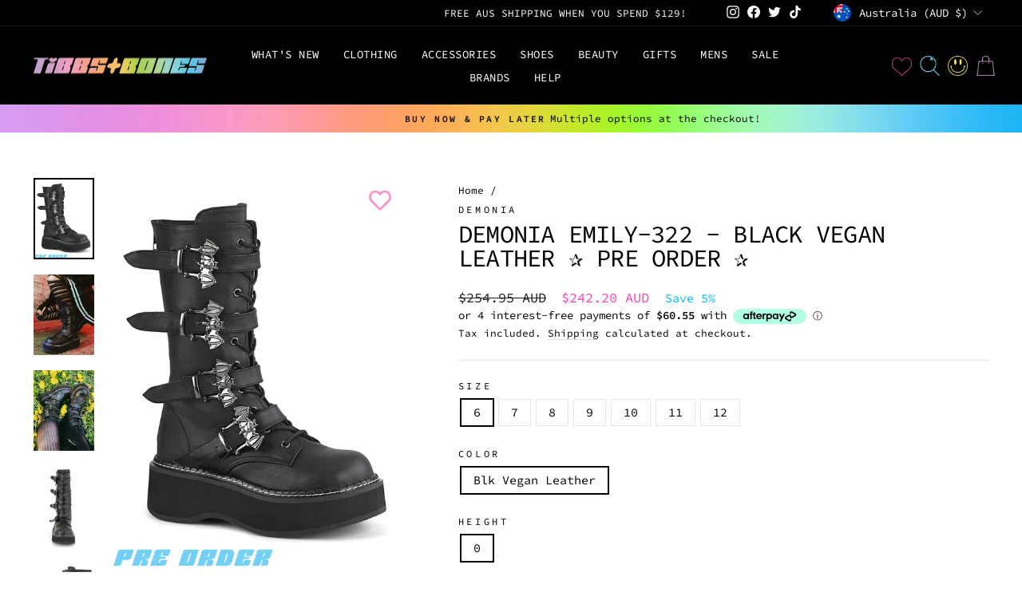

--- FILE ---
content_type: text/html; charset=utf-8
request_url: https://www.tibbsandbones.com/products/demonia-emily-322-black-vegan-leather-pre-order
body_size: 58827
content:
<!doctype html>
<html class="no-js" lang="en" dir="ltr">
<head>
  <!-- Google tag (gtag.js) -->
<script async src="https://www.googletagmanager.com/gtag/js?id=AW-749260137">
</script>
<script>
  window.dataLayer = window.dataLayer || [];
  function gtag(){dataLayer.push(arguments);}
  gtag('js', new Date());

  gtag('config', 'AW-749260137');
</script>
  <meta charset="utf-8">
  <meta http-equiv="X-UA-Compatible" content="IE=edge,chrome=1">
  <meta name="viewport" content="width=device-width,initial-scale=1">
  <meta name="theme-color" content="#111111">
  <link rel="canonical" href="https://www.tibbsandbones.com/products/demonia-emily-322-black-vegan-leather-pre-order">
  <link rel="preconnect" href="https://cdn.shopify.com" crossorigin>
  <link rel="preconnect" href="https://fonts.shopifycdn.com" crossorigin>
  <link rel="dns-prefetch" href="https://productreviews.shopifycdn.com">
  <link rel="dns-prefetch" href="https://ajax.googleapis.com">
  <link rel="dns-prefetch" href="https://maps.googleapis.com">
  <link rel="dns-prefetch" href="https://maps.gstatic.com"><link rel="shortcut icon" href="//www.tibbsandbones.com/cdn/shop/files/favicon6_32x32.png?v=1705639289" type="image/png" /><title>DEMONIA EMILY-322 - BLACK VEGAN LEATHER ✰ PRE ORDER ✰
&ndash; TIBBS &amp; BONES
</title>
<meta name="description" content="MATERIAL &amp;amp; DETAILS - Lace-Up Front Mid-Calf Boot  - Bat Buckle Straps - Back Metal Zip Closure PRE ORDER -͟͟͞☆ We order this special shoe just for you! &amp;lt;3 Simply add to your cart &amp;amp; checkout as usual. This item is able to be returned or exchanged if the size isn&#39;t perfect. Please note: It will arrive at Tibbs"><meta property="og:site_name" content="TIBBS &amp; BONES">
  <meta property="og:url" content="https://www.tibbsandbones.com/products/demonia-emily-322-black-vegan-leather-pre-order">
  <meta property="og:title" content="DEMONIA EMILY-322 - BLACK VEGAN LEATHER ✰ PRE ORDER ✰">
  <meta property="og:type" content="product">
  <meta property="og:description" content="MATERIAL &amp;amp; DETAILS - Lace-Up Front Mid-Calf Boot  - Bat Buckle Straps - Back Metal Zip Closure PRE ORDER -͟͟͞☆ We order this special shoe just for you! &amp;lt;3 Simply add to your cart &amp;amp; checkout as usual. This item is able to be returned or exchanged if the size isn&#39;t perfect. Please note: It will arrive at Tibbs"><meta property="og:image" content="http://www.tibbsandbones.com/cdn/shop/files/emi322b.jpg?v=1749231891">
    <meta property="og:image:secure_url" content="https://www.tibbsandbones.com/cdn/shop/files/emi322b.jpg?v=1749231891">
    <meta property="og:image:width" content="1065">
    <meta property="og:image:height" content="1420"><meta name="twitter:site" content="@tibbsandbones">
  <meta name="twitter:card" content="summary_large_image">
  <meta name="twitter:title" content="DEMONIA EMILY-322 - BLACK VEGAN LEATHER ✰ PRE ORDER ✰">
  <meta name="twitter:description" content="MATERIAL &amp;amp; DETAILS - Lace-Up Front Mid-Calf Boot  - Bat Buckle Straps - Back Metal Zip Closure PRE ORDER -͟͟͞☆ We order this special shoe just for you! &amp;lt;3 Simply add to your cart &amp;amp; checkout as usual. This item is able to be returned or exchanged if the size isn&#39;t perfect. Please note: It will arrive at Tibbs">
<style data-shopify>@font-face {
  font-family: "Source Code Pro";
  font-weight: 400;
  font-style: normal;
  font-display: swap;
  src: url("//www.tibbsandbones.com/cdn/fonts/source_code_pro/sourcecodepro_n4.057a1deeb017f07198e1e712ce5e03dbfb3c5dfa.woff2") format("woff2"),
       url("//www.tibbsandbones.com/cdn/fonts/source_code_pro/sourcecodepro_n4.9575234ffbb5a688fb454ab8c917c06259a52d9f.woff") format("woff");
}

  @font-face {
  font-family: "Source Code Pro";
  font-weight: 400;
  font-style: normal;
  font-display: swap;
  src: url("//www.tibbsandbones.com/cdn/fonts/source_code_pro/sourcecodepro_n4.057a1deeb017f07198e1e712ce5e03dbfb3c5dfa.woff2") format("woff2"),
       url("//www.tibbsandbones.com/cdn/fonts/source_code_pro/sourcecodepro_n4.9575234ffbb5a688fb454ab8c917c06259a52d9f.woff") format("woff");
}


  @font-face {
  font-family: "Source Code Pro";
  font-weight: 600;
  font-style: normal;
  font-display: swap;
  src: url("//www.tibbsandbones.com/cdn/fonts/source_code_pro/sourcecodepro_n6.ba90ea94b890edb85521b147a3a7fb9db347065d.woff2") format("woff2"),
       url("//www.tibbsandbones.com/cdn/fonts/source_code_pro/sourcecodepro_n6.69b1810d3be737f8880ab60e60c9dc451b01184f.woff") format("woff");
}

  @font-face {
  font-family: "Source Code Pro";
  font-weight: 400;
  font-style: italic;
  font-display: swap;
  src: url("//www.tibbsandbones.com/cdn/fonts/source_code_pro/sourcecodepro_i4.b8cda09af4d4f174115fd0dc19634de7831a3517.woff2") format("woff2"),
       url("//www.tibbsandbones.com/cdn/fonts/source_code_pro/sourcecodepro_i4.9c0f2d26552cac795ba59f85fe42a7b6838a81ac.woff") format("woff");
}

  @font-face {
  font-family: "Source Code Pro";
  font-weight: 600;
  font-style: italic;
  font-display: swap;
  src: url("//www.tibbsandbones.com/cdn/fonts/source_code_pro/sourcecodepro_i6.eea1a8a3ba79eaf9830c2d71562e991fb896fb5e.woff2") format("woff2"),
       url("//www.tibbsandbones.com/cdn/fonts/source_code_pro/sourcecodepro_i6.c490a8003c8e1576cf36eacc5cd0ab4908d97c0e.woff") format("woff");
}

</style><link href="//www.tibbsandbones.com/cdn/shop/t/44/assets/theme.css?v=134354736583462849551743480791" rel="stylesheet" type="text/css" media="all" />
<style data-shopify>:root {
    --typeHeaderPrimary: "Source Code Pro";
    --typeHeaderFallback: monospace;
    --typeHeaderSize: 36px;
    --typeHeaderWeight: 400;
    --typeHeaderLineHeight: 1;
    --typeHeaderSpacing: -0.025em;

    --typeBasePrimary:"Source Code Pro";
    --typeBaseFallback:monospace;
    --typeBaseSize: 15px;
    --typeBaseWeight: 400;
    --typeBaseSpacing: 0.0em;
    --typeBaseLineHeight: 1.2;

    --typeCollectionTitle: 20px;

    --iconWeight: 2px;
    --iconLinecaps: miter;

    
      --buttonRadius: 0px;
    

    --colorGridOverlayOpacity: 0.1;
  }

  .placeholder-content {
    background-image: linear-gradient(100deg, rgba(0,0,0,0) 40%, rgba(0, 0, 0, 0.0) 63%, rgba(0,0,0,0) 79%);
  }</style><link href="//www.tibbsandbones.com/cdn/shop/t/44/assets/custom.css?v=7066171963424175661766161067" rel="stylesheet" type="text/css" media="all" />
  <script>
    document.documentElement.className = document.documentElement.className.replace('no-js', 'js');

    window.theme = window.theme || {};
    theme.routes = {
      home: "/",
      cart: "/cart.js",
      cartPage: "/cart",
      cartAdd: "/cart/add.js",
      cartChange: "/cart/change.js",
      search: "/search",
      predictive_url: "/search/suggest"
    };
    theme.strings = {
      soldOut: "Sold Out",
      unavailable: "Unavailable",
      inStockLabel: "In stock, ready to ship",
      oneStockLabel: "Low stock - [count] item left",
      otherStockLabel: "Low stock - [count] items left",
      willNotShipUntil: "Ready to ship [date]",
      willBeInStockAfter: "Back in stock [date]",
      waitingForStock: "Inventory on the way",
      savePrice: "Save [saved_amount]",
      cartEmpty: "Your cart is currently empty.",
      cartTermsConfirmation: "You must agree with the terms and conditions of sales to check out",
      searchCollections: "Collections:",
      searchPages: "Pages:",
      searchArticles: "Articles:",
      productFrom: "from ",
      maxQuantity: "You can only have [quantity] of [title] in your cart."
    };
    theme.settings = {
      cartType: "drawer",
      isCustomerTemplate: false,
      moneyFormat: "\u003cspan class=money\u003e${{amount}} AUD\u003c\/span\u003e",
      saveType: "percent",
      productImageSize: "square",
      productImageCover: true,
      predictiveSearch: true,
      predictiveSearchType: "product,article,page,collection",
      predictiveSearchVendor: false,
      predictiveSearchPrice: false,
      quickView: true,
      themeName: 'Impulse',
      themeVersion: "7.2.0"
    };
  </script>

  <script>window.performance && window.performance.mark && window.performance.mark('shopify.content_for_header.start');</script><meta name="google-site-verification" content="u3aaWkJrapb5ycnxLa_JDnbHSzKGvQFE5j6-au2m2LI">
<meta id="shopify-digital-wallet" name="shopify-digital-wallet" content="/6464381/digital_wallets/dialog">
<meta name="shopify-checkout-api-token" content="6fe377030bb35437791a2da4cedc9699">
<meta id="in-context-paypal-metadata" data-shop-id="6464381" data-venmo-supported="false" data-environment="production" data-locale="en_US" data-paypal-v4="true" data-currency="AUD">
<link rel="alternate" type="application/json+oembed" href="https://www.tibbsandbones.com/products/demonia-emily-322-black-vegan-leather-pre-order.oembed">
<script async="async" src="/checkouts/internal/preloads.js?locale=en-AU"></script>
<link rel="preconnect" href="https://shop.app" crossorigin="anonymous">
<script async="async" src="https://shop.app/checkouts/internal/preloads.js?locale=en-AU&shop_id=6464381" crossorigin="anonymous"></script>
<script id="apple-pay-shop-capabilities" type="application/json">{"shopId":6464381,"countryCode":"AU","currencyCode":"AUD","merchantCapabilities":["supports3DS"],"merchantId":"gid:\/\/shopify\/Shop\/6464381","merchantName":"TIBBS \u0026 BONES","requiredBillingContactFields":["postalAddress","email","phone"],"requiredShippingContactFields":["postalAddress","email","phone"],"shippingType":"shipping","supportedNetworks":["visa","masterCard","amex","jcb"],"total":{"type":"pending","label":"TIBBS \u0026 BONES","amount":"1.00"},"shopifyPaymentsEnabled":true,"supportsSubscriptions":true}</script>
<script id="shopify-features" type="application/json">{"accessToken":"6fe377030bb35437791a2da4cedc9699","betas":["rich-media-storefront-analytics"],"domain":"www.tibbsandbones.com","predictiveSearch":true,"shopId":6464381,"locale":"en"}</script>
<script>var Shopify = Shopify || {};
Shopify.shop = "tibbs-bones.myshopify.com";
Shopify.locale = "en";
Shopify.currency = {"active":"AUD","rate":"1.0"};
Shopify.country = "AU";
Shopify.theme = {"name":"02\/04- NEW WEBSITE - MS Impulse Theme","id":136739618886,"schema_name":"Impulse","schema_version":"7.2.0","theme_store_id":857,"role":"main"};
Shopify.theme.handle = "null";
Shopify.theme.style = {"id":null,"handle":null};
Shopify.cdnHost = "www.tibbsandbones.com/cdn";
Shopify.routes = Shopify.routes || {};
Shopify.routes.root = "/";</script>
<script type="module">!function(o){(o.Shopify=o.Shopify||{}).modules=!0}(window);</script>
<script>!function(o){function n(){var o=[];function n(){o.push(Array.prototype.slice.apply(arguments))}return n.q=o,n}var t=o.Shopify=o.Shopify||{};t.loadFeatures=n(),t.autoloadFeatures=n()}(window);</script>
<script>
  window.ShopifyPay = window.ShopifyPay || {};
  window.ShopifyPay.apiHost = "shop.app\/pay";
  window.ShopifyPay.redirectState = null;
</script>
<script id="shop-js-analytics" type="application/json">{"pageType":"product"}</script>
<script defer="defer" async type="module" src="//www.tibbsandbones.com/cdn/shopifycloud/shop-js/modules/v2/client.init-shop-cart-sync_DtuiiIyl.en.esm.js"></script>
<script defer="defer" async type="module" src="//www.tibbsandbones.com/cdn/shopifycloud/shop-js/modules/v2/chunk.common_CUHEfi5Q.esm.js"></script>
<script type="module">
  await import("//www.tibbsandbones.com/cdn/shopifycloud/shop-js/modules/v2/client.init-shop-cart-sync_DtuiiIyl.en.esm.js");
await import("//www.tibbsandbones.com/cdn/shopifycloud/shop-js/modules/v2/chunk.common_CUHEfi5Q.esm.js");

  window.Shopify.SignInWithShop?.initShopCartSync?.({"fedCMEnabled":true,"windoidEnabled":true});

</script>
<script>
  window.Shopify = window.Shopify || {};
  if (!window.Shopify.featureAssets) window.Shopify.featureAssets = {};
  window.Shopify.featureAssets['shop-js'] = {"shop-cart-sync":["modules/v2/client.shop-cart-sync_DFoTY42P.en.esm.js","modules/v2/chunk.common_CUHEfi5Q.esm.js"],"init-fed-cm":["modules/v2/client.init-fed-cm_D2UNy1i2.en.esm.js","modules/v2/chunk.common_CUHEfi5Q.esm.js"],"init-shop-email-lookup-coordinator":["modules/v2/client.init-shop-email-lookup-coordinator_BQEe2rDt.en.esm.js","modules/v2/chunk.common_CUHEfi5Q.esm.js"],"shop-cash-offers":["modules/v2/client.shop-cash-offers_3CTtReFF.en.esm.js","modules/v2/chunk.common_CUHEfi5Q.esm.js","modules/v2/chunk.modal_BewljZkx.esm.js"],"shop-button":["modules/v2/client.shop-button_C6oxCjDL.en.esm.js","modules/v2/chunk.common_CUHEfi5Q.esm.js"],"init-windoid":["modules/v2/client.init-windoid_5pix8xhK.en.esm.js","modules/v2/chunk.common_CUHEfi5Q.esm.js"],"avatar":["modules/v2/client.avatar_BTnouDA3.en.esm.js"],"init-shop-cart-sync":["modules/v2/client.init-shop-cart-sync_DtuiiIyl.en.esm.js","modules/v2/chunk.common_CUHEfi5Q.esm.js"],"shop-toast-manager":["modules/v2/client.shop-toast-manager_BYv_8cH1.en.esm.js","modules/v2/chunk.common_CUHEfi5Q.esm.js"],"pay-button":["modules/v2/client.pay-button_FnF9EIkY.en.esm.js","modules/v2/chunk.common_CUHEfi5Q.esm.js"],"shop-login-button":["modules/v2/client.shop-login-button_CH1KUpOf.en.esm.js","modules/v2/chunk.common_CUHEfi5Q.esm.js","modules/v2/chunk.modal_BewljZkx.esm.js"],"init-customer-accounts-sign-up":["modules/v2/client.init-customer-accounts-sign-up_aj7QGgYS.en.esm.js","modules/v2/client.shop-login-button_CH1KUpOf.en.esm.js","modules/v2/chunk.common_CUHEfi5Q.esm.js","modules/v2/chunk.modal_BewljZkx.esm.js"],"init-shop-for-new-customer-accounts":["modules/v2/client.init-shop-for-new-customer-accounts_NbnYRf_7.en.esm.js","modules/v2/client.shop-login-button_CH1KUpOf.en.esm.js","modules/v2/chunk.common_CUHEfi5Q.esm.js","modules/v2/chunk.modal_BewljZkx.esm.js"],"init-customer-accounts":["modules/v2/client.init-customer-accounts_ppedhqCH.en.esm.js","modules/v2/client.shop-login-button_CH1KUpOf.en.esm.js","modules/v2/chunk.common_CUHEfi5Q.esm.js","modules/v2/chunk.modal_BewljZkx.esm.js"],"shop-follow-button":["modules/v2/client.shop-follow-button_CMIBBa6u.en.esm.js","modules/v2/chunk.common_CUHEfi5Q.esm.js","modules/v2/chunk.modal_BewljZkx.esm.js"],"lead-capture":["modules/v2/client.lead-capture_But0hIyf.en.esm.js","modules/v2/chunk.common_CUHEfi5Q.esm.js","modules/v2/chunk.modal_BewljZkx.esm.js"],"checkout-modal":["modules/v2/client.checkout-modal_BBxc70dQ.en.esm.js","modules/v2/chunk.common_CUHEfi5Q.esm.js","modules/v2/chunk.modal_BewljZkx.esm.js"],"shop-login":["modules/v2/client.shop-login_hM3Q17Kl.en.esm.js","modules/v2/chunk.common_CUHEfi5Q.esm.js","modules/v2/chunk.modal_BewljZkx.esm.js"],"payment-terms":["modules/v2/client.payment-terms_CAtGlQYS.en.esm.js","modules/v2/chunk.common_CUHEfi5Q.esm.js","modules/v2/chunk.modal_BewljZkx.esm.js"]};
</script>
<script>(function() {
  var isLoaded = false;
  function asyncLoad() {
    if (isLoaded) return;
    isLoaded = true;
    var urls = ["https:\/\/chimpstatic.com\/mcjs-connected\/js\/users\/36c06f248c1bdd74e6c2943ea\/1b2dbcdc8c86928cc29009ae9.js?shop=tibbs-bones.myshopify.com","https:\/\/wishlisthero-assets.revampco.com\/store-front\/bundle2.js?shop=tibbs-bones.myshopify.com","https:\/\/s3.eu-west-1.amazonaws.com\/production-klarna-il-shopify-osm\/259276dac6e66e514c30afed620b50614997523d\/tibbs-bones.myshopify.com-1743597960257.js?shop=tibbs-bones.myshopify.com"];
    for (var i = 0; i < urls.length; i++) {
      var s = document.createElement('script');
      s.type = 'text/javascript';
      s.async = true;
      s.src = urls[i];
      var x = document.getElementsByTagName('script')[0];
      x.parentNode.insertBefore(s, x);
    }
  };
  if(window.attachEvent) {
    window.attachEvent('onload', asyncLoad);
  } else {
    window.addEventListener('load', asyncLoad, false);
  }
})();</script>
<script id="__st">var __st={"a":6464381,"offset":39600,"reqid":"42466a59-c688-4377-9de9-c216ad01bccb-1767045816","pageurl":"www.tibbsandbones.com\/products\/demonia-emily-322-black-vegan-leather-pre-order","u":"2cea4eb861db","p":"product","rtyp":"product","rid":7113562095686};</script>
<script>window.ShopifyPaypalV4VisibilityTracking = true;</script>
<script id="captcha-bootstrap">!function(){'use strict';const t='contact',e='account',n='new_comment',o=[[t,t],['blogs',n],['comments',n],[t,'customer']],c=[[e,'customer_login'],[e,'guest_login'],[e,'recover_customer_password'],[e,'create_customer']],r=t=>t.map((([t,e])=>`form[action*='/${t}']:not([data-nocaptcha='true']) input[name='form_type'][value='${e}']`)).join(','),a=t=>()=>t?[...document.querySelectorAll(t)].map((t=>t.form)):[];function s(){const t=[...o],e=r(t);return a(e)}const i='password',u='form_key',d=['recaptcha-v3-token','g-recaptcha-response','h-captcha-response',i],f=()=>{try{return window.sessionStorage}catch{return}},m='__shopify_v',_=t=>t.elements[u];function p(t,e,n=!1){try{const o=window.sessionStorage,c=JSON.parse(o.getItem(e)),{data:r}=function(t){const{data:e,action:n}=t;return t[m]||n?{data:e,action:n}:{data:t,action:n}}(c);for(const[e,n]of Object.entries(r))t.elements[e]&&(t.elements[e].value=n);n&&o.removeItem(e)}catch(o){console.error('form repopulation failed',{error:o})}}const l='form_type',E='cptcha';function T(t){t.dataset[E]=!0}const w=window,h=w.document,L='Shopify',v='ce_forms',y='captcha';let A=!1;((t,e)=>{const n=(g='f06e6c50-85a8-45c8-87d0-21a2b65856fe',I='https://cdn.shopify.com/shopifycloud/storefront-forms-hcaptcha/ce_storefront_forms_captcha_hcaptcha.v1.5.2.iife.js',D={infoText:'Protected by hCaptcha',privacyText:'Privacy',termsText:'Terms'},(t,e,n)=>{const o=w[L][v],c=o.bindForm;if(c)return c(t,g,e,D).then(n);var r;o.q.push([[t,g,e,D],n]),r=I,A||(h.body.append(Object.assign(h.createElement('script'),{id:'captcha-provider',async:!0,src:r})),A=!0)});var g,I,D;w[L]=w[L]||{},w[L][v]=w[L][v]||{},w[L][v].q=[],w[L][y]=w[L][y]||{},w[L][y].protect=function(t,e){n(t,void 0,e),T(t)},Object.freeze(w[L][y]),function(t,e,n,w,h,L){const[v,y,A,g]=function(t,e,n){const i=e?o:[],u=t?c:[],d=[...i,...u],f=r(d),m=r(i),_=r(d.filter((([t,e])=>n.includes(e))));return[a(f),a(m),a(_),s()]}(w,h,L),I=t=>{const e=t.target;return e instanceof HTMLFormElement?e:e&&e.form},D=t=>v().includes(t);t.addEventListener('submit',(t=>{const e=I(t);if(!e)return;const n=D(e)&&!e.dataset.hcaptchaBound&&!e.dataset.recaptchaBound,o=_(e),c=g().includes(e)&&(!o||!o.value);(n||c)&&t.preventDefault(),c&&!n&&(function(t){try{if(!f())return;!function(t){const e=f();if(!e)return;const n=_(t);if(!n)return;const o=n.value;o&&e.removeItem(o)}(t);const e=Array.from(Array(32),(()=>Math.random().toString(36)[2])).join('');!function(t,e){_(t)||t.append(Object.assign(document.createElement('input'),{type:'hidden',name:u})),t.elements[u].value=e}(t,e),function(t,e){const n=f();if(!n)return;const o=[...t.querySelectorAll(`input[type='${i}']`)].map((({name:t})=>t)),c=[...d,...o],r={};for(const[a,s]of new FormData(t).entries())c.includes(a)||(r[a]=s);n.setItem(e,JSON.stringify({[m]:1,action:t.action,data:r}))}(t,e)}catch(e){console.error('failed to persist form',e)}}(e),e.submit())}));const S=(t,e)=>{t&&!t.dataset[E]&&(n(t,e.some((e=>e===t))),T(t))};for(const o of['focusin','change'])t.addEventListener(o,(t=>{const e=I(t);D(e)&&S(e,y())}));const B=e.get('form_key'),M=e.get(l),P=B&&M;t.addEventListener('DOMContentLoaded',(()=>{const t=y();if(P)for(const e of t)e.elements[l].value===M&&p(e,B);[...new Set([...A(),...v().filter((t=>'true'===t.dataset.shopifyCaptcha))])].forEach((e=>S(e,t)))}))}(h,new URLSearchParams(w.location.search),n,t,e,['guest_login'])})(!0,!0)}();</script>
<script integrity="sha256-4kQ18oKyAcykRKYeNunJcIwy7WH5gtpwJnB7kiuLZ1E=" data-source-attribution="shopify.loadfeatures" defer="defer" src="//www.tibbsandbones.com/cdn/shopifycloud/storefront/assets/storefront/load_feature-a0a9edcb.js" crossorigin="anonymous"></script>
<script crossorigin="anonymous" defer="defer" src="//www.tibbsandbones.com/cdn/shopifycloud/storefront/assets/shopify_pay/storefront-65b4c6d7.js?v=20250812"></script>
<script data-source-attribution="shopify.dynamic_checkout.dynamic.init">var Shopify=Shopify||{};Shopify.PaymentButton=Shopify.PaymentButton||{isStorefrontPortableWallets:!0,init:function(){window.Shopify.PaymentButton.init=function(){};var t=document.createElement("script");t.src="https://www.tibbsandbones.com/cdn/shopifycloud/portable-wallets/latest/portable-wallets.en.js",t.type="module",document.head.appendChild(t)}};
</script>
<script data-source-attribution="shopify.dynamic_checkout.buyer_consent">
  function portableWalletsHideBuyerConsent(e){var t=document.getElementById("shopify-buyer-consent"),n=document.getElementById("shopify-subscription-policy-button");t&&n&&(t.classList.add("hidden"),t.setAttribute("aria-hidden","true"),n.removeEventListener("click",e))}function portableWalletsShowBuyerConsent(e){var t=document.getElementById("shopify-buyer-consent"),n=document.getElementById("shopify-subscription-policy-button");t&&n&&(t.classList.remove("hidden"),t.removeAttribute("aria-hidden"),n.addEventListener("click",e))}window.Shopify?.PaymentButton&&(window.Shopify.PaymentButton.hideBuyerConsent=portableWalletsHideBuyerConsent,window.Shopify.PaymentButton.showBuyerConsent=portableWalletsShowBuyerConsent);
</script>
<script>
  function portableWalletsCleanup(e){e&&e.src&&console.error("Failed to load portable wallets script "+e.src);var t=document.querySelectorAll("shopify-accelerated-checkout .shopify-payment-button__skeleton, shopify-accelerated-checkout-cart .wallet-cart-button__skeleton"),e=document.getElementById("shopify-buyer-consent");for(let e=0;e<t.length;e++)t[e].remove();e&&e.remove()}function portableWalletsNotLoadedAsModule(e){e instanceof ErrorEvent&&"string"==typeof e.message&&e.message.includes("import.meta")&&"string"==typeof e.filename&&e.filename.includes("portable-wallets")&&(window.removeEventListener("error",portableWalletsNotLoadedAsModule),window.Shopify.PaymentButton.failedToLoad=e,"loading"===document.readyState?document.addEventListener("DOMContentLoaded",window.Shopify.PaymentButton.init):window.Shopify.PaymentButton.init())}window.addEventListener("error",portableWalletsNotLoadedAsModule);
</script>

<script type="module" src="https://www.tibbsandbones.com/cdn/shopifycloud/portable-wallets/latest/portable-wallets.en.js" onError="portableWalletsCleanup(this)" crossorigin="anonymous"></script>
<script nomodule>
  document.addEventListener("DOMContentLoaded", portableWalletsCleanup);
</script>

<link id="shopify-accelerated-checkout-styles" rel="stylesheet" media="screen" href="https://www.tibbsandbones.com/cdn/shopifycloud/portable-wallets/latest/accelerated-checkout-backwards-compat.css" crossorigin="anonymous">
<style id="shopify-accelerated-checkout-cart">
        #shopify-buyer-consent {
  margin-top: 1em;
  display: inline-block;
  width: 100%;
}

#shopify-buyer-consent.hidden {
  display: none;
}

#shopify-subscription-policy-button {
  background: none;
  border: none;
  padding: 0;
  text-decoration: underline;
  font-size: inherit;
  cursor: pointer;
}

#shopify-subscription-policy-button::before {
  box-shadow: none;
}

      </style>

<script>window.performance && window.performance.mark && window.performance.mark('shopify.content_for_header.end');</script>

  <script src="//www.tibbsandbones.com/cdn/shop/t/44/assets/vendor-scripts-v11.js" defer="defer"></script><link rel="stylesheet" href="//www.tibbsandbones.com/cdn/shop/t/44/assets/country-flags.css"><script src="//www.tibbsandbones.com/cdn/shop/t/44/assets/theme.js?v=95933296080004794351743479890" defer="defer"></script>
  
<!-- BEGIN app block: shopify://apps/simprosys-google-shopping-feed/blocks/core_settings_block/1f0b859e-9fa6-4007-97e8-4513aff5ff3b --><!-- BEGIN: GSF App Core Tags & Scripts by Simprosys Google Shopping Feed -->









<!-- END: GSF App Core Tags & Scripts by Simprosys Google Shopping Feed -->
<!-- END app block --><!-- BEGIN app block: shopify://apps/wishlist-hero/blocks/app-embed/a9a5079b-59e8-47cb-b659-ecf1c60b9b72 -->


  <script type="application/json" id="WH-ProductJson-product-template">
    {"id":7113562095686,"title":"DEMONIA EMILY-322 - BLACK VEGAN LEATHER ✰ PRE ORDER ✰","handle":"demonia-emily-322-black-vegan-leather-pre-order","description":"\u003cp\u003e\u003cstrong\u003e\u003cspan mce-data-marked=\"1\" data-mce-fragment=\"1\"\u003eMATERIAL \u0026amp; DETAILS\u003c\/span\u003e\u003c\/strong\u003e\u003c\/p\u003e\n\u003cp\u003e\u003cspan mce-data-marked=\"1\" data-mce-fragment=\"1\"\u003e- \u003cmeta charset=\"utf-8\"\u003eLace-Up Front Mid-Calf Boot \u003c\/span\u003e\u003c\/p\u003e\n\u003cp\u003e\u003cspan mce-data-marked=\"1\" data-mce-fragment=\"1\"\u003e- \u003cmeta charset=\"utf-8\"\u003eBat Buckle Straps\u003c\/span\u003e\u003c\/p\u003e\n\u003cp\u003e\u003cmeta charset=\"utf-8\"\u003e\u003cspan\u003e- \u003cmeta charset=\"utf-8\"\u003eBack Metal Zip Closure\u003c\/span\u003e\u003c\/p\u003e\n\u003cp\u003e\u003cmeta charset=\"utf-8\"\u003e\u003cb\u003ePRE ORDER -͟͟͞☆\u003c\/b\u003e\u003cspan\u003e We order this special shoe just for you! \u0026lt;3 Simply add to your cart \u0026amp; checkout as usual. This item is able to be returned or exchanged if the size isn't perfect. \u003c\/span\u003e\u003cb\u003ePlease note:\u003c\/b\u003e\u003cspan\u003e It will arrive at Tibbs HQ in approximately \u003c\/span\u003e\u003cb\u003e10\u003c\/b\u003e\u003cspan\u003e \u003c\/span\u003e\u003cb\u003edays\u003c\/b\u003e\u003cspan\u003e then we will dispatch to you. Please see our pre order fact page for all the info you need \u003c\/span\u003e\u003ca data-saferedirecturl=\"https:\/\/www.google.com\/url?q=https:\/\/www.tibbsandbones.com\/pages\/pre-order-made-to-order\u0026amp;source=gmail\u0026amp;ust=1700699297647000\u0026amp;usg=AOvVaw1m_MdqGZVnqbjKYbB4sEx9\" href=\"https:\/\/www.tibbsandbones.com\/pages\/pre-order-made-to-order\" target=\"_blank\"\u003ehere\u003c\/a\u003e\u003cspan\u003e.\u003c\/span\u003e\u003c\/p\u003e\n\u003cp\u003e\u003cstrong\u003eSIZE \u0026amp; FIT\u003c\/strong\u003e\u003c\/p\u003e\n\u003cp\u003e-\u003cspan\u003e \u003cmeta charset=\"utf-8\"\u003e2\"\" (51mm) Platform \u003c\/span\u003e\u003c\/p\u003e\n\u003cp\u003e- Calf circumference 12\u003cspan\u003e \u003c\/span\u003einches \u003cbr\u003e\u003c\/p\u003e\n\u003cdiv\u003e- Shaft height 9.872\u003cspan\u003e \u003c\/span\u003einches\u003c\/div\u003e\n\u003cp\u003e- US womens sizing\u003c\/p\u003e\n\u003cp\u003e\u003cspan\u003e-  If you need ANY help with sizing, don't hesitate to contact us via chat, dm, text or email.\u003c\/span\u003e\u003c\/p\u003e\n\u003cdiv\u003e- If we are sold out of a certain size or Demonia style, contact us so we can suss when it is coming back for you!\u003cbr\u003e\n\u003c\/div\u003e\n\u003cp\u003e\u003cimg alt=\"\" src=\"https:\/\/cdn.shopify.com\/s\/files\/1\/0646\/4381\/files\/DEMONIASIZECHART.jpg?v=1698881422\"\u003e\u003c\/p\u003e","published_at":"2025-08-19T19:59:06+10:00","created_at":"2023-04-18T15:12:00+10:00","vendor":"Demonia","type":"Women's Mid-Calf \u0026 Knee High Boots","tags":["ALL BOOTS PO","ANKLE BOOTS PO","BLACK FRIDAY 2024","BLACK-FRIDAY-2025","Blk Vegan Leather","Blk-Silver Faux Nubuck Leather","BOXING DAY 2024","BOXING-DAY-2025","CURRENT","demonia-5-off","EMILY-322","HALLOWEEN-2025-DISCOUNT","knee high boots po","mid calf boots","new-137049","PRE ORDER","preorder"],"price":24220,"price_min":24220,"price_max":24220,"available":true,"price_varies":false,"compare_at_price":25495,"compare_at_price_min":25495,"compare_at_price_max":25495,"compare_at_price_varies":false,"variants":[{"id":43913098297414,"title":"6 \/ Blk Vegan Leather \/ 0","option1":"6","option2":"Blk Vegan Leather","option3":"0","sku":"EMI322\/BVL","requires_shipping":true,"taxable":true,"featured_image":null,"available":true,"name":"DEMONIA EMILY-322 - BLACK VEGAN LEATHER ✰ PRE ORDER ✰ - 6 \/ Blk Vegan Leather \/ 0","public_title":"6 \/ Blk Vegan Leather \/ 0","options":["6","Blk Vegan Leather","0"],"price":24220,"weight":2177,"compare_at_price":25495,"inventory_quantity":5,"inventory_management":"shopify","inventory_policy":"deny","barcode":null,"requires_selling_plan":false,"selling_plan_allocations":[]},{"id":43913098330182,"title":"7 \/ Blk Vegan Leather \/ 0","option1":"7","option2":"Blk Vegan Leather","option3":"0","sku":"EMI322\/BVL","requires_shipping":true,"taxable":true,"featured_image":null,"available":true,"name":"DEMONIA EMILY-322 - BLACK VEGAN LEATHER ✰ PRE ORDER ✰ - 7 \/ Blk Vegan Leather \/ 0","public_title":"7 \/ Blk Vegan Leather \/ 0","options":["7","Blk Vegan Leather","0"],"price":24220,"weight":2177,"compare_at_price":25495,"inventory_quantity":5,"inventory_management":"shopify","inventory_policy":"deny","barcode":null,"requires_selling_plan":false,"selling_plan_allocations":[]},{"id":43913098362950,"title":"8 \/ Blk Vegan Leather \/ 0","option1":"8","option2":"Blk Vegan Leather","option3":"0","sku":"EMI322\/BVL","requires_shipping":true,"taxable":true,"featured_image":null,"available":true,"name":"DEMONIA EMILY-322 - BLACK VEGAN LEATHER ✰ PRE ORDER ✰ - 8 \/ Blk Vegan Leather \/ 0","public_title":"8 \/ Blk Vegan Leather \/ 0","options":["8","Blk Vegan Leather","0"],"price":24220,"weight":2177,"compare_at_price":25495,"inventory_quantity":5,"inventory_management":"shopify","inventory_policy":"deny","barcode":null,"requires_selling_plan":false,"selling_plan_allocations":[]},{"id":43913098395718,"title":"9 \/ Blk Vegan Leather \/ 0","option1":"9","option2":"Blk Vegan Leather","option3":"0","sku":"EMI322\/BVL","requires_shipping":true,"taxable":true,"featured_image":null,"available":true,"name":"DEMONIA EMILY-322 - BLACK VEGAN LEATHER ✰ PRE ORDER ✰ - 9 \/ Blk Vegan Leather \/ 0","public_title":"9 \/ Blk Vegan Leather \/ 0","options":["9","Blk Vegan Leather","0"],"price":24220,"weight":2177,"compare_at_price":25495,"inventory_quantity":5,"inventory_management":"shopify","inventory_policy":"deny","barcode":null,"requires_selling_plan":false,"selling_plan_allocations":[]},{"id":43913098428486,"title":"10 \/ Blk Vegan Leather \/ 0","option1":"10","option2":"Blk Vegan Leather","option3":"0","sku":"EMI322\/BVL","requires_shipping":true,"taxable":true,"featured_image":null,"available":true,"name":"DEMONIA EMILY-322 - BLACK VEGAN LEATHER ✰ PRE ORDER ✰ - 10 \/ Blk Vegan Leather \/ 0","public_title":"10 \/ Blk Vegan Leather \/ 0","options":["10","Blk Vegan Leather","0"],"price":24220,"weight":2177,"compare_at_price":25495,"inventory_quantity":5,"inventory_management":"shopify","inventory_policy":"deny","barcode":null,"requires_selling_plan":false,"selling_plan_allocations":[]},{"id":43913098461254,"title":"11 \/ Blk Vegan Leather \/ 0","option1":"11","option2":"Blk Vegan Leather","option3":"0","sku":"EMI322\/BVL","requires_shipping":true,"taxable":true,"featured_image":null,"available":true,"name":"DEMONIA EMILY-322 - BLACK VEGAN LEATHER ✰ PRE ORDER ✰ - 11 \/ Blk Vegan Leather \/ 0","public_title":"11 \/ Blk Vegan Leather \/ 0","options":["11","Blk Vegan Leather","0"],"price":24220,"weight":2177,"compare_at_price":25495,"inventory_quantity":5,"inventory_management":"shopify","inventory_policy":"deny","barcode":null,"requires_selling_plan":false,"selling_plan_allocations":[]},{"id":43913098494022,"title":"12 \/ Blk Vegan Leather \/ 0","option1":"12","option2":"Blk Vegan Leather","option3":"0","sku":"EMI322\/BVL","requires_shipping":true,"taxable":true,"featured_image":null,"available":true,"name":"DEMONIA EMILY-322 - BLACK VEGAN LEATHER ✰ PRE ORDER ✰ - 12 \/ Blk Vegan Leather \/ 0","public_title":"12 \/ Blk Vegan Leather \/ 0","options":["12","Blk Vegan Leather","0"],"price":24220,"weight":2177,"compare_at_price":25495,"inventory_quantity":5,"inventory_management":"shopify","inventory_policy":"deny","barcode":null,"requires_selling_plan":false,"selling_plan_allocations":[]}],"images":["\/\/www.tibbsandbones.com\/cdn\/shop\/files\/emi322b.jpg?v=1749231891","\/\/www.tibbsandbones.com\/cdn\/shop\/files\/emi322b4.jpg?v=1749231892","\/\/www.tibbsandbones.com\/cdn\/shop\/files\/emi322b5.jpg?v=1749231892","\/\/www.tibbsandbones.com\/cdn\/shop\/files\/emi322b1.jpg?v=1749231892","\/\/www.tibbsandbones.com\/cdn\/shop\/files\/emi322b2.jpg?v=1749231892","\/\/www.tibbsandbones.com\/cdn\/shop\/files\/emi322b3.jpg?v=1749231892"],"featured_image":"\/\/www.tibbsandbones.com\/cdn\/shop\/files\/emi322b.jpg?v=1749231891","options":["Size","Color","Height"],"media":[{"alt":null,"id":22979581214790,"position":1,"preview_image":{"aspect_ratio":0.75,"height":1420,"width":1065,"src":"\/\/www.tibbsandbones.com\/cdn\/shop\/files\/emi322b.jpg?v=1749231891"},"aspect_ratio":0.75,"height":1420,"media_type":"image","src":"\/\/www.tibbsandbones.com\/cdn\/shop\/files\/emi322b.jpg?v=1749231891","width":1065},{"alt":null,"id":22979581345862,"position":2,"preview_image":{"aspect_ratio":0.75,"height":1420,"width":1065,"src":"\/\/www.tibbsandbones.com\/cdn\/shop\/files\/emi322b4.jpg?v=1749231892"},"aspect_ratio":0.75,"height":1420,"media_type":"image","src":"\/\/www.tibbsandbones.com\/cdn\/shop\/files\/emi322b4.jpg?v=1749231892","width":1065},{"alt":null,"id":22979581378630,"position":3,"preview_image":{"aspect_ratio":0.75,"height":1420,"width":1065,"src":"\/\/www.tibbsandbones.com\/cdn\/shop\/files\/emi322b5.jpg?v=1749231892"},"aspect_ratio":0.75,"height":1420,"media_type":"image","src":"\/\/www.tibbsandbones.com\/cdn\/shop\/files\/emi322b5.jpg?v=1749231892","width":1065},{"alt":null,"id":22979581247558,"position":4,"preview_image":{"aspect_ratio":0.75,"height":1420,"width":1065,"src":"\/\/www.tibbsandbones.com\/cdn\/shop\/files\/emi322b1.jpg?v=1749231892"},"aspect_ratio":0.75,"height":1420,"media_type":"image","src":"\/\/www.tibbsandbones.com\/cdn\/shop\/files\/emi322b1.jpg?v=1749231892","width":1065},{"alt":null,"id":22979581280326,"position":5,"preview_image":{"aspect_ratio":0.75,"height":1420,"width":1065,"src":"\/\/www.tibbsandbones.com\/cdn\/shop\/files\/emi322b2.jpg?v=1749231892"},"aspect_ratio":0.75,"height":1420,"media_type":"image","src":"\/\/www.tibbsandbones.com\/cdn\/shop\/files\/emi322b2.jpg?v=1749231892","width":1065},{"alt":null,"id":22979581313094,"position":6,"preview_image":{"aspect_ratio":0.75,"height":1420,"width":1065,"src":"\/\/www.tibbsandbones.com\/cdn\/shop\/files\/emi322b3.jpg?v=1749231892"},"aspect_ratio":0.75,"height":1420,"media_type":"image","src":"\/\/www.tibbsandbones.com\/cdn\/shop\/files\/emi322b3.jpg?v=1749231892","width":1065}],"requires_selling_plan":false,"selling_plan_groups":[],"content":"\u003cp\u003e\u003cstrong\u003e\u003cspan mce-data-marked=\"1\" data-mce-fragment=\"1\"\u003eMATERIAL \u0026amp; DETAILS\u003c\/span\u003e\u003c\/strong\u003e\u003c\/p\u003e\n\u003cp\u003e\u003cspan mce-data-marked=\"1\" data-mce-fragment=\"1\"\u003e- \u003cmeta charset=\"utf-8\"\u003eLace-Up Front Mid-Calf Boot \u003c\/span\u003e\u003c\/p\u003e\n\u003cp\u003e\u003cspan mce-data-marked=\"1\" data-mce-fragment=\"1\"\u003e- \u003cmeta charset=\"utf-8\"\u003eBat Buckle Straps\u003c\/span\u003e\u003c\/p\u003e\n\u003cp\u003e\u003cmeta charset=\"utf-8\"\u003e\u003cspan\u003e- \u003cmeta charset=\"utf-8\"\u003eBack Metal Zip Closure\u003c\/span\u003e\u003c\/p\u003e\n\u003cp\u003e\u003cmeta charset=\"utf-8\"\u003e\u003cb\u003ePRE ORDER -͟͟͞☆\u003c\/b\u003e\u003cspan\u003e We order this special shoe just for you! \u0026lt;3 Simply add to your cart \u0026amp; checkout as usual. This item is able to be returned or exchanged if the size isn't perfect. \u003c\/span\u003e\u003cb\u003ePlease note:\u003c\/b\u003e\u003cspan\u003e It will arrive at Tibbs HQ in approximately \u003c\/span\u003e\u003cb\u003e10\u003c\/b\u003e\u003cspan\u003e \u003c\/span\u003e\u003cb\u003edays\u003c\/b\u003e\u003cspan\u003e then we will dispatch to you. Please see our pre order fact page for all the info you need \u003c\/span\u003e\u003ca data-saferedirecturl=\"https:\/\/www.google.com\/url?q=https:\/\/www.tibbsandbones.com\/pages\/pre-order-made-to-order\u0026amp;source=gmail\u0026amp;ust=1700699297647000\u0026amp;usg=AOvVaw1m_MdqGZVnqbjKYbB4sEx9\" href=\"https:\/\/www.tibbsandbones.com\/pages\/pre-order-made-to-order\" target=\"_blank\"\u003ehere\u003c\/a\u003e\u003cspan\u003e.\u003c\/span\u003e\u003c\/p\u003e\n\u003cp\u003e\u003cstrong\u003eSIZE \u0026amp; FIT\u003c\/strong\u003e\u003c\/p\u003e\n\u003cp\u003e-\u003cspan\u003e \u003cmeta charset=\"utf-8\"\u003e2\"\" (51mm) Platform \u003c\/span\u003e\u003c\/p\u003e\n\u003cp\u003e- Calf circumference 12\u003cspan\u003e \u003c\/span\u003einches \u003cbr\u003e\u003c\/p\u003e\n\u003cdiv\u003e- Shaft height 9.872\u003cspan\u003e \u003c\/span\u003einches\u003c\/div\u003e\n\u003cp\u003e- US womens sizing\u003c\/p\u003e\n\u003cp\u003e\u003cspan\u003e-  If you need ANY help with sizing, don't hesitate to contact us via chat, dm, text or email.\u003c\/span\u003e\u003c\/p\u003e\n\u003cdiv\u003e- If we are sold out of a certain size or Demonia style, contact us so we can suss when it is coming back for you!\u003cbr\u003e\n\u003c\/div\u003e\n\u003cp\u003e\u003cimg alt=\"\" src=\"https:\/\/cdn.shopify.com\/s\/files\/1\/0646\/4381\/files\/DEMONIASIZECHART.jpg?v=1698881422\"\u003e\u003c\/p\u003e"}
  </script>

<script type="text/javascript">
  
    window.wishlisthero_buttonProdPageClasses = [];
  
  
    window.wishlisthero_cartDotClasses = [];
  
</script>
<!-- BEGIN app snippet: extraStyles -->

<style>
  .wishlisthero-floating {
    position: absolute;
    top: 5px;
    z-index: 21;
    border-radius: 100%;
    width: fit-content;
    right: 5px;
    left: auto;
    &.wlh-left-btn {
      left: 5px !important;
      right: auto !important;
    }
    &.wlh-right-btn {
      right: 5px !important;
      left: auto !important;
    }
    
  }
  @media(min-width:1300px) {
    .product-item__link.product-item__image--margins .wishlisthero-floating, {
      
        left: 50% !important;
        margin-left: -295px;
      
    }
  }
  .MuiTypography-h1,.MuiTypography-h2,.MuiTypography-h3,.MuiTypography-h4,.MuiTypography-h5,.MuiTypography-h6,.MuiButton-root,.MuiCardHeader-title a {
    font-family: ,  !important;
  }
</style>




<link rel='stylesheet' type='text/css' media='screen' href='https://cdn.shopify.com/extensions/019b2111-6a16-70f1-a86c-a562d146b4c1/wishlist-hero-80/assets/LeftBtn-collection-view.css'>



<!-- END app snippet -->
<!-- BEGIN app snippet: renderAssets -->

  <link rel="preload" href="https://cdn.shopify.com/extensions/019b2111-6a16-70f1-a86c-a562d146b4c1/wishlist-hero-80/assets/Impulse.css" as="style" onload="this.onload=null;this.rel='stylesheet'">
  <noscript><link href="//cdn.shopify.com/extensions/019b2111-6a16-70f1-a86c-a562d146b4c1/wishlist-hero-80/assets/Impulse.css" rel="stylesheet" type="text/css" media="all" /></noscript>
  <script defer src="https://cdn.shopify.com/extensions/019b2111-6a16-70f1-a86c-a562d146b4c1/wishlist-hero-80/assets/Impulse.js"></script>
  <!-- END app snippet -->


<script type="text/javascript">
  try{
  
    var scr_bdl_path = "https://cdn.shopify.com/extensions/019b2111-6a16-70f1-a86c-a562d146b4c1/wishlist-hero-80/assets/bundle2.js";
    window._wh_asset_path = scr_bdl_path.substring(0,scr_bdl_path.lastIndexOf("/")) + "/";
  

  }catch(e){ console.log(e)}
  try{

  
    window.WishListHero_setting = {"ButtonColor":"rgba(252, 130, 197, 1)","IconColor":"rgba(255, 255, 255, 1)","IconType":"Heart","ButtonTextBeforeAdding":"ADD TO WISHLIST","ButtonTextAfterAdding":"ADDED TO WISHLIST","AnimationAfterAddition":"Flip and rotate","ButtonTextAddToCart":"ADD TO CART","ButtonTextOutOfStock":"OUT OF STOCK ☹","ButtonTextAddAllToCart":"ADD ALL TO CART","ButtonTextRemoveAllToCart":"REMOVE ALL FROM WISHLIST","AddedProductNotificationText":"Yas! You've added this item to your wishlist","AddedProductToCartNotificationText":"Yaas!! You have added this item to your cart.","ViewCartLinkText":"View Cart","SharePopup_TitleText":"⊹₊ Share My wishlist ₊ ⊹","SharePopup_shareBtnText":"Share","SharePopup_shareHederText":"Share on Social Networks","SharePopup_shareCopyText":"Or copy Wishlist link to share","SharePopup_shareCancelBtnText":"cancel","SharePopup_shareCopyBtnText":"copy","SharePopup_shareCopiedText":"Copied","SendEMailPopup_BtnText":"send email","SendEMailPopup_FromText":"From Name","SendEMailPopup_ToText":"To email","SendEMailPopup_BodyText":"~ type your message here ~","SendEMailPopup_SendBtnText":"send","SendEMailPopup_SendNotificationText":"email sent successfully \u003c3","SendEMailPopup_TitleText":"Send My Wislist via Email","AddProductMessageText":"Are you sure you want to add all items to cart ?","RemoveProductMessageText":"Are you sure you want to remove this item from your wishlist ?","RemoveAllProductMessageText":"Are you sure you want to remove all items from your wishlist ?","RemovedProductNotificationText":"Product removed from wishlist successfully","AddAllOutOfStockProductNotificationText":"There seems to have been an issue adding items to cart, please try again later","RemovePopupOkText":"ok","RemovePopup_HeaderText":"ARE YOU SURE?","ViewWishlistText":"View wishlist","EmptyWishlistText":"there are no items in this wishlist","BuyNowButtonText":"Buy Now","BuyNowButtonColor":"rgb(212, 173, 255)","BuyNowTextButtonColor":"rgb(255, 255, 255)","Wishlist_Title":"⊹₊❤︎ My Wishlist ❤︎₊ ⊹","WishlistHeaderTitleAlignment":"Left","WishlistProductImageSize":"Normal","PriceColor":"rgba(184, 104, 255, 1)","HeaderFontSize":"30","PriceFontSize":"18","ProductNameFontSize":"16","LaunchPointType":"header_menu","DisplayWishlistAs":"popup_window","DisplayButtonAs":"icon_only","PopupSize":"md","HideAddToCartButton":false,"NoRedirectAfterAddToCart":false,"DisableGuestCustomer":true,"LoginPopupContent":"Sign into your account to add to your wishlist!","LoginPopupLoginBtnText":"Login \/ Sign Up","LoginPopupContentFontSize":"20","NotificationPopupPosition":"right","WishlistButtonTextColor":"rgba(255, 255, 255, 1)","EnableRemoveFromWishlistAfterAddButtonText":"REMOVE FROM WISHLIST","_id":"6433a60db1f39b426a2104a6","EnableCollection":false,"EnableShare":true,"RemovePowerBy":true,"EnableFBPixel":false,"DisapleApp":false,"FloatPointPossition":"bottom_right","HeartStateToggle":true,"HeaderMenuItemsIndicator":true,"EnableRemoveFromWishlistAfterAdd":true,"CollectionViewAddedToWishlistIconBackgroundColor":"rgba(255, 255, 255, 0)","CollectionViewAddedToWishlistIconColor":"rgba(252, 130, 197, 1)","CollectionViewIconBackgroundColor":"rgba(255, 255, 255, 0)","CollectionViewIconColor":"rgba(252, 130, 197, 1)","ThrdParty_Trans_active":false,"CollectionViewIconPlacment":"Left","IconTypeNum":"1","ShareViaEmailSubject":"##wishlist_hero_share_email_customer_name## shared their wishlist with you!","Shop":"tibbs-bones.myshopify.com","shop":"tibbs-bones.myshopify.com","Status":"Active","Plan":"GOLD"};
    if(typeof(window.WishListHero_setting_theme_override) != "undefined"){
                                                                                window.WishListHero_setting = {
                                                                                    ...window.WishListHero_setting,
                                                                                    ...window.WishListHero_setting_theme_override
                                                                                };
                                                                            }
                                                                            // Done

  

  }catch(e){ console.error('Error loading config',e); }
</script>


  <script src="https://cdn.shopify.com/extensions/019b2111-6a16-70f1-a86c-a562d146b4c1/wishlist-hero-80/assets/bundle2.js" defer></script>



<script type="text/javascript">
  if (!window.__wishlistHeroArriveScriptLoaded) {
    window.__wishlistHeroArriveScriptLoaded = true;
    function wh_loadScript(scriptUrl) {
      const script = document.createElement('script'); script.src = scriptUrl;
      document.body.appendChild(script);
      return new Promise((res, rej) => { script.onload = function () { res(); }; script.onerror = function () { rej(); } });
    }
  }
  document.addEventListener("DOMContentLoaded", () => {
      wh_loadScript('https://cdn.shopify.com/extensions/019b2111-6a16-70f1-a86c-a562d146b4c1/wishlist-hero-80/assets/arrive.min.js').then(function () {
          document.arrive('.wishlist-hero-custom-button', function (wishlistButton) {
              var ev = new
                  CustomEvent('wishlist-hero-add-to-custom-element', { detail: wishlistButton }); document.dispatchEvent(ev);
          });
      });
  });
</script>


<!-- BEGIN app snippet: TransArray -->
<script>
  window.WLH_reload_translations = function() {
    let _wlh_res = {};
    if (window.WishListHero_setting && window.WishListHero_setting['ThrdParty_Trans_active']) {

      
        

        window.WishListHero_setting["ButtonTextBeforeAdding"] = "";
        _wlh_res["ButtonTextBeforeAdding"] = "";
        

        window.WishListHero_setting["ButtonTextAfterAdding"] = "";
        _wlh_res["ButtonTextAfterAdding"] = "";
        

        window.WishListHero_setting["ButtonTextAddToCart"] = "";
        _wlh_res["ButtonTextAddToCart"] = "";
        

        window.WishListHero_setting["ButtonTextOutOfStock"] = "";
        _wlh_res["ButtonTextOutOfStock"] = "";
        

        window.WishListHero_setting["ButtonTextAddAllToCart"] = "";
        _wlh_res["ButtonTextAddAllToCart"] = "";
        

        window.WishListHero_setting["ButtonTextRemoveAllToCart"] = "";
        _wlh_res["ButtonTextRemoveAllToCart"] = "";
        

        window.WishListHero_setting["AddedProductNotificationText"] = "";
        _wlh_res["AddedProductNotificationText"] = "";
        

        window.WishListHero_setting["AddedProductToCartNotificationText"] = "";
        _wlh_res["AddedProductToCartNotificationText"] = "";
        

        window.WishListHero_setting["ViewCartLinkText"] = "";
        _wlh_res["ViewCartLinkText"] = "";
        

        window.WishListHero_setting["SharePopup_TitleText"] = "";
        _wlh_res["SharePopup_TitleText"] = "";
        

        window.WishListHero_setting["SharePopup_shareBtnText"] = "";
        _wlh_res["SharePopup_shareBtnText"] = "";
        

        window.WishListHero_setting["SharePopup_shareHederText"] = "";
        _wlh_res["SharePopup_shareHederText"] = "";
        

        window.WishListHero_setting["SharePopup_shareCopyText"] = "";
        _wlh_res["SharePopup_shareCopyText"] = "";
        

        window.WishListHero_setting["SharePopup_shareCancelBtnText"] = "";
        _wlh_res["SharePopup_shareCancelBtnText"] = "";
        

        window.WishListHero_setting["SharePopup_shareCopyBtnText"] = "";
        _wlh_res["SharePopup_shareCopyBtnText"] = "";
        

        window.WishListHero_setting["SendEMailPopup_BtnText"] = "";
        _wlh_res["SendEMailPopup_BtnText"] = "";
        

        window.WishListHero_setting["SendEMailPopup_FromText"] = "";
        _wlh_res["SendEMailPopup_FromText"] = "";
        

        window.WishListHero_setting["SendEMailPopup_ToText"] = "";
        _wlh_res["SendEMailPopup_ToText"] = "";
        

        window.WishListHero_setting["SendEMailPopup_BodyText"] = "";
        _wlh_res["SendEMailPopup_BodyText"] = "";
        

        window.WishListHero_setting["SendEMailPopup_SendBtnText"] = "";
        _wlh_res["SendEMailPopup_SendBtnText"] = "";
        

        window.WishListHero_setting["SendEMailPopup_SendNotificationText"] = "";
        _wlh_res["SendEMailPopup_SendNotificationText"] = "";
        

        window.WishListHero_setting["SendEMailPopup_TitleText"] = "";
        _wlh_res["SendEMailPopup_TitleText"] = "";
        

        window.WishListHero_setting["AddProductMessageText"] = "";
        _wlh_res["AddProductMessageText"] = "";
        

        window.WishListHero_setting["RemoveProductMessageText"] = "";
        _wlh_res["RemoveProductMessageText"] = "";
        

        window.WishListHero_setting["RemoveAllProductMessageText"] = "";
        _wlh_res["RemoveAllProductMessageText"] = "";
        

        window.WishListHero_setting["RemovedProductNotificationText"] = "";
        _wlh_res["RemovedProductNotificationText"] = "";
        

        window.WishListHero_setting["AddAllOutOfStockProductNotificationText"] = "";
        _wlh_res["AddAllOutOfStockProductNotificationText"] = "";
        

        window.WishListHero_setting["RemovePopupOkText"] = "";
        _wlh_res["RemovePopupOkText"] = "";
        

        window.WishListHero_setting["RemovePopup_HeaderText"] = "";
        _wlh_res["RemovePopup_HeaderText"] = "";
        

        window.WishListHero_setting["ViewWishlistText"] = "";
        _wlh_res["ViewWishlistText"] = "";
        

        window.WishListHero_setting["EmptyWishlistText"] = "";
        _wlh_res["EmptyWishlistText"] = "";
        

        window.WishListHero_setting["BuyNowButtonText"] = "";
        _wlh_res["BuyNowButtonText"] = "";
        

        window.WishListHero_setting["Wishlist_Title"] = "";
        _wlh_res["Wishlist_Title"] = "";
        

        window.WishListHero_setting["LoginPopupContent"] = "";
        _wlh_res["LoginPopupContent"] = "";
        

        window.WishListHero_setting["LoginPopupLoginBtnText"] = "";
        _wlh_res["LoginPopupLoginBtnText"] = "";
        

        window.WishListHero_setting["EnableRemoveFromWishlistAfterAddButtonText"] = "";
        _wlh_res["EnableRemoveFromWishlistAfterAddButtonText"] = "";
        

        window.WishListHero_setting["LowStockEmailSubject"] = "";
        _wlh_res["LowStockEmailSubject"] = "";
        

        window.WishListHero_setting["OnSaleEmailSubject"] = "";
        _wlh_res["OnSaleEmailSubject"] = "";
        

        window.WishListHero_setting["SharePopup_shareCopiedText"] = "";
        _wlh_res["SharePopup_shareCopiedText"] = "";
    }
    return _wlh_res;
  }
  window.WLH_reload_translations();
</script><!-- END app snippet -->
<style>

@media (max-width: 768px){
.site-nav__link--icon .wlh-icon-heart-empty{
width: 75% !important;
}
}

#wishlist-hero-product-page-button{
position: absolute;
    z-index: 2;
     right: 5px;
top: 0px;
    width: 60px;
}

#wishlist-hero-product-page-button button{
min-width: unset !important;
}

#wishlist-hero-product-page-button svg{
font-size: 28px;
}

</style>
<!-- END app block --><script src="https://cdn.shopify.com/extensions/62e34f13-f8bb-404b-a7f6-57a5058a9a3d/sc-back-in-stock-15/assets/sc-bis-index.js" type="text/javascript" defer="defer"></script>
<link href="https://monorail-edge.shopifysvc.com" rel="dns-prefetch">
<script>(function(){if ("sendBeacon" in navigator && "performance" in window) {try {var session_token_from_headers = performance.getEntriesByType('navigation')[0].serverTiming.find(x => x.name == '_s').description;} catch {var session_token_from_headers = undefined;}var session_cookie_matches = document.cookie.match(/_shopify_s=([^;]*)/);var session_token_from_cookie = session_cookie_matches && session_cookie_matches.length === 2 ? session_cookie_matches[1] : "";var session_token = session_token_from_headers || session_token_from_cookie || "";function handle_abandonment_event(e) {var entries = performance.getEntries().filter(function(entry) {return /monorail-edge.shopifysvc.com/.test(entry.name);});if (!window.abandonment_tracked && entries.length === 0) {window.abandonment_tracked = true;var currentMs = Date.now();var navigation_start = performance.timing.navigationStart;var payload = {shop_id: 6464381,url: window.location.href,navigation_start,duration: currentMs - navigation_start,session_token,page_type: "product"};window.navigator.sendBeacon("https://monorail-edge.shopifysvc.com/v1/produce", JSON.stringify({schema_id: "online_store_buyer_site_abandonment/1.1",payload: payload,metadata: {event_created_at_ms: currentMs,event_sent_at_ms: currentMs}}));}}window.addEventListener('pagehide', handle_abandonment_event);}}());</script>
<script id="web-pixels-manager-setup">(function e(e,d,r,n,o){if(void 0===o&&(o={}),!Boolean(null===(a=null===(i=window.Shopify)||void 0===i?void 0:i.analytics)||void 0===a?void 0:a.replayQueue)){var i,a;window.Shopify=window.Shopify||{};var t=window.Shopify;t.analytics=t.analytics||{};var s=t.analytics;s.replayQueue=[],s.publish=function(e,d,r){return s.replayQueue.push([e,d,r]),!0};try{self.performance.mark("wpm:start")}catch(e){}var l=function(){var e={modern:/Edge?\/(1{2}[4-9]|1[2-9]\d|[2-9]\d{2}|\d{4,})\.\d+(\.\d+|)|Firefox\/(1{2}[4-9]|1[2-9]\d|[2-9]\d{2}|\d{4,})\.\d+(\.\d+|)|Chrom(ium|e)\/(9{2}|\d{3,})\.\d+(\.\d+|)|(Maci|X1{2}).+ Version\/(15\.\d+|(1[6-9]|[2-9]\d|\d{3,})\.\d+)([,.]\d+|)( \(\w+\)|)( Mobile\/\w+|) Safari\/|Chrome.+OPR\/(9{2}|\d{3,})\.\d+\.\d+|(CPU[ +]OS|iPhone[ +]OS|CPU[ +]iPhone|CPU IPhone OS|CPU iPad OS)[ +]+(15[._]\d+|(1[6-9]|[2-9]\d|\d{3,})[._]\d+)([._]\d+|)|Android:?[ /-](13[3-9]|1[4-9]\d|[2-9]\d{2}|\d{4,})(\.\d+|)(\.\d+|)|Android.+Firefox\/(13[5-9]|1[4-9]\d|[2-9]\d{2}|\d{4,})\.\d+(\.\d+|)|Android.+Chrom(ium|e)\/(13[3-9]|1[4-9]\d|[2-9]\d{2}|\d{4,})\.\d+(\.\d+|)|SamsungBrowser\/([2-9]\d|\d{3,})\.\d+/,legacy:/Edge?\/(1[6-9]|[2-9]\d|\d{3,})\.\d+(\.\d+|)|Firefox\/(5[4-9]|[6-9]\d|\d{3,})\.\d+(\.\d+|)|Chrom(ium|e)\/(5[1-9]|[6-9]\d|\d{3,})\.\d+(\.\d+|)([\d.]+$|.*Safari\/(?![\d.]+ Edge\/[\d.]+$))|(Maci|X1{2}).+ Version\/(10\.\d+|(1[1-9]|[2-9]\d|\d{3,})\.\d+)([,.]\d+|)( \(\w+\)|)( Mobile\/\w+|) Safari\/|Chrome.+OPR\/(3[89]|[4-9]\d|\d{3,})\.\d+\.\d+|(CPU[ +]OS|iPhone[ +]OS|CPU[ +]iPhone|CPU IPhone OS|CPU iPad OS)[ +]+(10[._]\d+|(1[1-9]|[2-9]\d|\d{3,})[._]\d+)([._]\d+|)|Android:?[ /-](13[3-9]|1[4-9]\d|[2-9]\d{2}|\d{4,})(\.\d+|)(\.\d+|)|Mobile Safari.+OPR\/([89]\d|\d{3,})\.\d+\.\d+|Android.+Firefox\/(13[5-9]|1[4-9]\d|[2-9]\d{2}|\d{4,})\.\d+(\.\d+|)|Android.+Chrom(ium|e)\/(13[3-9]|1[4-9]\d|[2-9]\d{2}|\d{4,})\.\d+(\.\d+|)|Android.+(UC? ?Browser|UCWEB|U3)[ /]?(15\.([5-9]|\d{2,})|(1[6-9]|[2-9]\d|\d{3,})\.\d+)\.\d+|SamsungBrowser\/(5\.\d+|([6-9]|\d{2,})\.\d+)|Android.+MQ{2}Browser\/(14(\.(9|\d{2,})|)|(1[5-9]|[2-9]\d|\d{3,})(\.\d+|))(\.\d+|)|K[Aa][Ii]OS\/(3\.\d+|([4-9]|\d{2,})\.\d+)(\.\d+|)/},d=e.modern,r=e.legacy,n=navigator.userAgent;return n.match(d)?"modern":n.match(r)?"legacy":"unknown"}(),u="modern"===l?"modern":"legacy",c=(null!=n?n:{modern:"",legacy:""})[u],f=function(e){return[e.baseUrl,"/wpm","/b",e.hashVersion,"modern"===e.buildTarget?"m":"l",".js"].join("")}({baseUrl:d,hashVersion:r,buildTarget:u}),m=function(e){var d=e.version,r=e.bundleTarget,n=e.surface,o=e.pageUrl,i=e.monorailEndpoint;return{emit:function(e){var a=e.status,t=e.errorMsg,s=(new Date).getTime(),l=JSON.stringify({metadata:{event_sent_at_ms:s},events:[{schema_id:"web_pixels_manager_load/3.1",payload:{version:d,bundle_target:r,page_url:o,status:a,surface:n,error_msg:t},metadata:{event_created_at_ms:s}}]});if(!i)return console&&console.warn&&console.warn("[Web Pixels Manager] No Monorail endpoint provided, skipping logging."),!1;try{return self.navigator.sendBeacon.bind(self.navigator)(i,l)}catch(e){}var u=new XMLHttpRequest;try{return u.open("POST",i,!0),u.setRequestHeader("Content-Type","text/plain"),u.send(l),!0}catch(e){return console&&console.warn&&console.warn("[Web Pixels Manager] Got an unhandled error while logging to Monorail."),!1}}}}({version:r,bundleTarget:l,surface:e.surface,pageUrl:self.location.href,monorailEndpoint:e.monorailEndpoint});try{o.browserTarget=l,function(e){var d=e.src,r=e.async,n=void 0===r||r,o=e.onload,i=e.onerror,a=e.sri,t=e.scriptDataAttributes,s=void 0===t?{}:t,l=document.createElement("script"),u=document.querySelector("head"),c=document.querySelector("body");if(l.async=n,l.src=d,a&&(l.integrity=a,l.crossOrigin="anonymous"),s)for(var f in s)if(Object.prototype.hasOwnProperty.call(s,f))try{l.dataset[f]=s[f]}catch(e){}if(o&&l.addEventListener("load",o),i&&l.addEventListener("error",i),u)u.appendChild(l);else{if(!c)throw new Error("Did not find a head or body element to append the script");c.appendChild(l)}}({src:f,async:!0,onload:function(){if(!function(){var e,d;return Boolean(null===(d=null===(e=window.Shopify)||void 0===e?void 0:e.analytics)||void 0===d?void 0:d.initialized)}()){var d=window.webPixelsManager.init(e)||void 0;if(d){var r=window.Shopify.analytics;r.replayQueue.forEach((function(e){var r=e[0],n=e[1],o=e[2];d.publishCustomEvent(r,n,o)})),r.replayQueue=[],r.publish=d.publishCustomEvent,r.visitor=d.visitor,r.initialized=!0}}},onerror:function(){return m.emit({status:"failed",errorMsg:"".concat(f," has failed to load")})},sri:function(e){var d=/^sha384-[A-Za-z0-9+/=]+$/;return"string"==typeof e&&d.test(e)}(c)?c:"",scriptDataAttributes:o}),m.emit({status:"loading"})}catch(e){m.emit({status:"failed",errorMsg:(null==e?void 0:e.message)||"Unknown error"})}}})({shopId: 6464381,storefrontBaseUrl: "https://www.tibbsandbones.com",extensionsBaseUrl: "https://extensions.shopifycdn.com/cdn/shopifycloud/web-pixels-manager",monorailEndpoint: "https://monorail-edge.shopifysvc.com/unstable/produce_batch",surface: "storefront-renderer",enabledBetaFlags: ["2dca8a86","a0d5f9d2"],webPixelsConfigList: [{"id":"1626996806","configuration":"{\"accountID\":\"tibbs-bones.myshopify.com\"}","eventPayloadVersion":"v1","runtimeContext":"STRICT","scriptVersion":"795954ee49251f9abea8d261699c1fff","type":"APP","apiClientId":157087,"privacyPurposes":["ANALYTICS","MARKETING","SALE_OF_DATA"],"dataSharingAdjustments":{"protectedCustomerApprovalScopes":["read_customer_address","read_customer_email","read_customer_name","read_customer_personal_data","read_customer_phone"]}},{"id":"1284407366","configuration":"{\"account_ID\":\"907041\",\"google_analytics_tracking_tag\":\"1\",\"measurement_id\":\"2\",\"api_secret\":\"3\",\"shop_settings\":\"{\\\"custom_pixel_script\\\":\\\"https:\\\\\\\/\\\\\\\/storage.googleapis.com\\\\\\\/gsf-scripts\\\\\\\/custom-pixels\\\\\\\/tibbs-bones.js\\\"}\"}","eventPayloadVersion":"v1","runtimeContext":"LAX","scriptVersion":"c6b888297782ed4a1cba19cda43d6625","type":"APP","apiClientId":1558137,"privacyPurposes":[],"dataSharingAdjustments":{"protectedCustomerApprovalScopes":["read_customer_address","read_customer_email","read_customer_name","read_customer_personal_data","read_customer_phone"]}},{"id":"1212940358","configuration":"{\"accountID\":\"tibbs-bones\"}","eventPayloadVersion":"v1","runtimeContext":"STRICT","scriptVersion":"895ccb0efac293a41aa3d787a113a969","type":"APP","apiClientId":12388204545,"privacyPurposes":["ANALYTICS","MARKETING","SALE_OF_DATA"],"dataSharingAdjustments":{"protectedCustomerApprovalScopes":["read_customer_email","read_customer_name","read_customer_personal_data","read_customer_phone"]}},{"id":"463175750","configuration":"{\"config\":\"{\\\"google_tag_ids\\\":[\\\"G-2XJ29BEFMJ\\\",\\\"AW-749260137\\\",\\\"GT-WVCJ6MZ\\\"],\\\"target_country\\\":\\\"AU\\\",\\\"gtag_events\\\":[{\\\"type\\\":\\\"begin_checkout\\\",\\\"action_label\\\":[\\\"G-2XJ29BEFMJ\\\",\\\"AW-749260137\\\/gAa_CKq7_90aEOmao-UC\\\"]},{\\\"type\\\":\\\"search\\\",\\\"action_label\\\":[\\\"G-2XJ29BEFMJ\\\",\\\"AW-749260137\\\/OngWCLa7_90aEOmao-UC\\\"]},{\\\"type\\\":\\\"view_item\\\",\\\"action_label\\\":[\\\"G-2XJ29BEFMJ\\\",\\\"AW-749260137\\\/xSIICLO7_90aEOmao-UC\\\",\\\"MC-MZ3RT3WBJE\\\"]},{\\\"type\\\":\\\"purchase\\\",\\\"action_label\\\":[\\\"G-2XJ29BEFMJ\\\",\\\"AW-749260137\\\/a-LkCKe7_90aEOmao-UC\\\",\\\"MC-MZ3RT3WBJE\\\"]},{\\\"type\\\":\\\"page_view\\\",\\\"action_label\\\":[\\\"G-2XJ29BEFMJ\\\",\\\"AW-749260137\\\/KBY4CLC7_90aEOmao-UC\\\",\\\"MC-MZ3RT3WBJE\\\"]},{\\\"type\\\":\\\"add_payment_info\\\",\\\"action_label\\\":[\\\"G-2XJ29BEFMJ\\\",\\\"AW-749260137\\\/gcioCMe9_90aEOmao-UC\\\"]},{\\\"type\\\":\\\"add_to_cart\\\",\\\"action_label\\\":[\\\"G-2XJ29BEFMJ\\\",\\\"AW-749260137\\\/RsctCK27_90aEOmao-UC\\\"]}],\\\"enable_monitoring_mode\\\":false}\"}","eventPayloadVersion":"v1","runtimeContext":"OPEN","scriptVersion":"b2a88bafab3e21179ed38636efcd8a93","type":"APP","apiClientId":1780363,"privacyPurposes":[],"dataSharingAdjustments":{"protectedCustomerApprovalScopes":["read_customer_address","read_customer_email","read_customer_name","read_customer_personal_data","read_customer_phone"]}},{"id":"200966214","configuration":"{\"pixel_id\":\"341754772836715\",\"pixel_type\":\"facebook_pixel\",\"metaapp_system_user_token\":\"-\"}","eventPayloadVersion":"v1","runtimeContext":"OPEN","scriptVersion":"ca16bc87fe92b6042fbaa3acc2fbdaa6","type":"APP","apiClientId":2329312,"privacyPurposes":["ANALYTICS","MARKETING","SALE_OF_DATA"],"dataSharingAdjustments":{"protectedCustomerApprovalScopes":["read_customer_address","read_customer_email","read_customer_name","read_customer_personal_data","read_customer_phone"]}},{"id":"91455558","eventPayloadVersion":"v1","runtimeContext":"LAX","scriptVersion":"1","type":"CUSTOM","privacyPurposes":["ANALYTICS"],"name":"Google Analytics tag (migrated)"},{"id":"shopify-app-pixel","configuration":"{}","eventPayloadVersion":"v1","runtimeContext":"STRICT","scriptVersion":"0450","apiClientId":"shopify-pixel","type":"APP","privacyPurposes":["ANALYTICS","MARKETING"]},{"id":"shopify-custom-pixel","eventPayloadVersion":"v1","runtimeContext":"LAX","scriptVersion":"0450","apiClientId":"shopify-pixel","type":"CUSTOM","privacyPurposes":["ANALYTICS","MARKETING"]}],isMerchantRequest: false,initData: {"shop":{"name":"TIBBS \u0026 BONES","paymentSettings":{"currencyCode":"AUD"},"myshopifyDomain":"tibbs-bones.myshopify.com","countryCode":"AU","storefrontUrl":"https:\/\/www.tibbsandbones.com"},"customer":null,"cart":null,"checkout":null,"productVariants":[{"price":{"amount":242.2,"currencyCode":"AUD"},"product":{"title":"DEMONIA EMILY-322 - BLACK VEGAN LEATHER ✰ PRE ORDER ✰","vendor":"Demonia","id":"7113562095686","untranslatedTitle":"DEMONIA EMILY-322 - BLACK VEGAN LEATHER ✰ PRE ORDER ✰","url":"\/products\/demonia-emily-322-black-vegan-leather-pre-order","type":"Women's Mid-Calf \u0026 Knee High Boots"},"id":"43913098297414","image":{"src":"\/\/www.tibbsandbones.com\/cdn\/shop\/files\/emi322b.jpg?v=1749231891"},"sku":"EMI322\/BVL","title":"6 \/ Blk Vegan Leather \/ 0","untranslatedTitle":"6 \/ Blk Vegan Leather \/ 0"},{"price":{"amount":242.2,"currencyCode":"AUD"},"product":{"title":"DEMONIA EMILY-322 - BLACK VEGAN LEATHER ✰ PRE ORDER ✰","vendor":"Demonia","id":"7113562095686","untranslatedTitle":"DEMONIA EMILY-322 - BLACK VEGAN LEATHER ✰ PRE ORDER ✰","url":"\/products\/demonia-emily-322-black-vegan-leather-pre-order","type":"Women's Mid-Calf \u0026 Knee High Boots"},"id":"43913098330182","image":{"src":"\/\/www.tibbsandbones.com\/cdn\/shop\/files\/emi322b.jpg?v=1749231891"},"sku":"EMI322\/BVL","title":"7 \/ Blk Vegan Leather \/ 0","untranslatedTitle":"7 \/ Blk Vegan Leather \/ 0"},{"price":{"amount":242.2,"currencyCode":"AUD"},"product":{"title":"DEMONIA EMILY-322 - BLACK VEGAN LEATHER ✰ PRE ORDER ✰","vendor":"Demonia","id":"7113562095686","untranslatedTitle":"DEMONIA EMILY-322 - BLACK VEGAN LEATHER ✰ PRE ORDER ✰","url":"\/products\/demonia-emily-322-black-vegan-leather-pre-order","type":"Women's Mid-Calf \u0026 Knee High Boots"},"id":"43913098362950","image":{"src":"\/\/www.tibbsandbones.com\/cdn\/shop\/files\/emi322b.jpg?v=1749231891"},"sku":"EMI322\/BVL","title":"8 \/ Blk Vegan Leather \/ 0","untranslatedTitle":"8 \/ Blk Vegan Leather \/ 0"},{"price":{"amount":242.2,"currencyCode":"AUD"},"product":{"title":"DEMONIA EMILY-322 - BLACK VEGAN LEATHER ✰ PRE ORDER ✰","vendor":"Demonia","id":"7113562095686","untranslatedTitle":"DEMONIA EMILY-322 - BLACK VEGAN LEATHER ✰ PRE ORDER ✰","url":"\/products\/demonia-emily-322-black-vegan-leather-pre-order","type":"Women's Mid-Calf \u0026 Knee High Boots"},"id":"43913098395718","image":{"src":"\/\/www.tibbsandbones.com\/cdn\/shop\/files\/emi322b.jpg?v=1749231891"},"sku":"EMI322\/BVL","title":"9 \/ Blk Vegan Leather \/ 0","untranslatedTitle":"9 \/ Blk Vegan Leather \/ 0"},{"price":{"amount":242.2,"currencyCode":"AUD"},"product":{"title":"DEMONIA EMILY-322 - BLACK VEGAN LEATHER ✰ PRE ORDER ✰","vendor":"Demonia","id":"7113562095686","untranslatedTitle":"DEMONIA EMILY-322 - BLACK VEGAN LEATHER ✰ PRE ORDER ✰","url":"\/products\/demonia-emily-322-black-vegan-leather-pre-order","type":"Women's Mid-Calf \u0026 Knee High Boots"},"id":"43913098428486","image":{"src":"\/\/www.tibbsandbones.com\/cdn\/shop\/files\/emi322b.jpg?v=1749231891"},"sku":"EMI322\/BVL","title":"10 \/ Blk Vegan Leather \/ 0","untranslatedTitle":"10 \/ Blk Vegan Leather \/ 0"},{"price":{"amount":242.2,"currencyCode":"AUD"},"product":{"title":"DEMONIA EMILY-322 - BLACK VEGAN LEATHER ✰ PRE ORDER ✰","vendor":"Demonia","id":"7113562095686","untranslatedTitle":"DEMONIA EMILY-322 - BLACK VEGAN LEATHER ✰ PRE ORDER ✰","url":"\/products\/demonia-emily-322-black-vegan-leather-pre-order","type":"Women's Mid-Calf \u0026 Knee High Boots"},"id":"43913098461254","image":{"src":"\/\/www.tibbsandbones.com\/cdn\/shop\/files\/emi322b.jpg?v=1749231891"},"sku":"EMI322\/BVL","title":"11 \/ Blk Vegan Leather \/ 0","untranslatedTitle":"11 \/ Blk Vegan Leather \/ 0"},{"price":{"amount":242.2,"currencyCode":"AUD"},"product":{"title":"DEMONIA EMILY-322 - BLACK VEGAN LEATHER ✰ PRE ORDER ✰","vendor":"Demonia","id":"7113562095686","untranslatedTitle":"DEMONIA EMILY-322 - BLACK VEGAN LEATHER ✰ PRE ORDER ✰","url":"\/products\/demonia-emily-322-black-vegan-leather-pre-order","type":"Women's Mid-Calf \u0026 Knee High Boots"},"id":"43913098494022","image":{"src":"\/\/www.tibbsandbones.com\/cdn\/shop\/files\/emi322b.jpg?v=1749231891"},"sku":"EMI322\/BVL","title":"12 \/ Blk Vegan Leather \/ 0","untranslatedTitle":"12 \/ Blk Vegan Leather \/ 0"}],"purchasingCompany":null},},"https://www.tibbsandbones.com/cdn","da62cc92w68dfea28pcf9825a4m392e00d0",{"modern":"","legacy":""},{"shopId":"6464381","storefrontBaseUrl":"https:\/\/www.tibbsandbones.com","extensionBaseUrl":"https:\/\/extensions.shopifycdn.com\/cdn\/shopifycloud\/web-pixels-manager","surface":"storefront-renderer","enabledBetaFlags":"[\"2dca8a86\", \"a0d5f9d2\"]","isMerchantRequest":"false","hashVersion":"da62cc92w68dfea28pcf9825a4m392e00d0","publish":"custom","events":"[[\"page_viewed\",{}],[\"product_viewed\",{\"productVariant\":{\"price\":{\"amount\":242.2,\"currencyCode\":\"AUD\"},\"product\":{\"title\":\"DEMONIA EMILY-322 - BLACK VEGAN LEATHER ✰ PRE ORDER ✰\",\"vendor\":\"Demonia\",\"id\":\"7113562095686\",\"untranslatedTitle\":\"DEMONIA EMILY-322 - BLACK VEGAN LEATHER ✰ PRE ORDER ✰\",\"url\":\"\/products\/demonia-emily-322-black-vegan-leather-pre-order\",\"type\":\"Women's Mid-Calf \u0026 Knee High Boots\"},\"id\":\"43913098297414\",\"image\":{\"src\":\"\/\/www.tibbsandbones.com\/cdn\/shop\/files\/emi322b.jpg?v=1749231891\"},\"sku\":\"EMI322\/BVL\",\"title\":\"6 \/ Blk Vegan Leather \/ 0\",\"untranslatedTitle\":\"6 \/ Blk Vegan Leather \/ 0\"}}]]"});</script><script>
  window.ShopifyAnalytics = window.ShopifyAnalytics || {};
  window.ShopifyAnalytics.meta = window.ShopifyAnalytics.meta || {};
  window.ShopifyAnalytics.meta.currency = 'AUD';
  var meta = {"product":{"id":7113562095686,"gid":"gid:\/\/shopify\/Product\/7113562095686","vendor":"Demonia","type":"Women's Mid-Calf \u0026 Knee High Boots","handle":"demonia-emily-322-black-vegan-leather-pre-order","variants":[{"id":43913098297414,"price":24220,"name":"DEMONIA EMILY-322 - BLACK VEGAN LEATHER ✰ PRE ORDER ✰ - 6 \/ Blk Vegan Leather \/ 0","public_title":"6 \/ Blk Vegan Leather \/ 0","sku":"EMI322\/BVL"},{"id":43913098330182,"price":24220,"name":"DEMONIA EMILY-322 - BLACK VEGAN LEATHER ✰ PRE ORDER ✰ - 7 \/ Blk Vegan Leather \/ 0","public_title":"7 \/ Blk Vegan Leather \/ 0","sku":"EMI322\/BVL"},{"id":43913098362950,"price":24220,"name":"DEMONIA EMILY-322 - BLACK VEGAN LEATHER ✰ PRE ORDER ✰ - 8 \/ Blk Vegan Leather \/ 0","public_title":"8 \/ Blk Vegan Leather \/ 0","sku":"EMI322\/BVL"},{"id":43913098395718,"price":24220,"name":"DEMONIA EMILY-322 - BLACK VEGAN LEATHER ✰ PRE ORDER ✰ - 9 \/ Blk Vegan Leather \/ 0","public_title":"9 \/ Blk Vegan Leather \/ 0","sku":"EMI322\/BVL"},{"id":43913098428486,"price":24220,"name":"DEMONIA EMILY-322 - BLACK VEGAN LEATHER ✰ PRE ORDER ✰ - 10 \/ Blk Vegan Leather \/ 0","public_title":"10 \/ Blk Vegan Leather \/ 0","sku":"EMI322\/BVL"},{"id":43913098461254,"price":24220,"name":"DEMONIA EMILY-322 - BLACK VEGAN LEATHER ✰ PRE ORDER ✰ - 11 \/ Blk Vegan Leather \/ 0","public_title":"11 \/ Blk Vegan Leather \/ 0","sku":"EMI322\/BVL"},{"id":43913098494022,"price":24220,"name":"DEMONIA EMILY-322 - BLACK VEGAN LEATHER ✰ PRE ORDER ✰ - 12 \/ Blk Vegan Leather \/ 0","public_title":"12 \/ Blk Vegan Leather \/ 0","sku":"EMI322\/BVL"}],"remote":false},"page":{"pageType":"product","resourceType":"product","resourceId":7113562095686,"requestId":"42466a59-c688-4377-9de9-c216ad01bccb-1767045816"}};
  for (var attr in meta) {
    window.ShopifyAnalytics.meta[attr] = meta[attr];
  }
</script>
<script class="analytics">
  (function () {
    var customDocumentWrite = function(content) {
      var jquery = null;

      if (window.jQuery) {
        jquery = window.jQuery;
      } else if (window.Checkout && window.Checkout.$) {
        jquery = window.Checkout.$;
      }

      if (jquery) {
        jquery('body').append(content);
      }
    };

    var hasLoggedConversion = function(token) {
      if (token) {
        return document.cookie.indexOf('loggedConversion=' + token) !== -1;
      }
      return false;
    }

    var setCookieIfConversion = function(token) {
      if (token) {
        var twoMonthsFromNow = new Date(Date.now());
        twoMonthsFromNow.setMonth(twoMonthsFromNow.getMonth() + 2);

        document.cookie = 'loggedConversion=' + token + '; expires=' + twoMonthsFromNow;
      }
    }

    var trekkie = window.ShopifyAnalytics.lib = window.trekkie = window.trekkie || [];
    if (trekkie.integrations) {
      return;
    }
    trekkie.methods = [
      'identify',
      'page',
      'ready',
      'track',
      'trackForm',
      'trackLink'
    ];
    trekkie.factory = function(method) {
      return function() {
        var args = Array.prototype.slice.call(arguments);
        args.unshift(method);
        trekkie.push(args);
        return trekkie;
      };
    };
    for (var i = 0; i < trekkie.methods.length; i++) {
      var key = trekkie.methods[i];
      trekkie[key] = trekkie.factory(key);
    }
    trekkie.load = function(config) {
      trekkie.config = config || {};
      trekkie.config.initialDocumentCookie = document.cookie;
      var first = document.getElementsByTagName('script')[0];
      var script = document.createElement('script');
      script.type = 'text/javascript';
      script.onerror = function(e) {
        var scriptFallback = document.createElement('script');
        scriptFallback.type = 'text/javascript';
        scriptFallback.onerror = function(error) {
                var Monorail = {
      produce: function produce(monorailDomain, schemaId, payload) {
        var currentMs = new Date().getTime();
        var event = {
          schema_id: schemaId,
          payload: payload,
          metadata: {
            event_created_at_ms: currentMs,
            event_sent_at_ms: currentMs
          }
        };
        return Monorail.sendRequest("https://" + monorailDomain + "/v1/produce", JSON.stringify(event));
      },
      sendRequest: function sendRequest(endpointUrl, payload) {
        // Try the sendBeacon API
        if (window && window.navigator && typeof window.navigator.sendBeacon === 'function' && typeof window.Blob === 'function' && !Monorail.isIos12()) {
          var blobData = new window.Blob([payload], {
            type: 'text/plain'
          });

          if (window.navigator.sendBeacon(endpointUrl, blobData)) {
            return true;
          } // sendBeacon was not successful

        } // XHR beacon

        var xhr = new XMLHttpRequest();

        try {
          xhr.open('POST', endpointUrl);
          xhr.setRequestHeader('Content-Type', 'text/plain');
          xhr.send(payload);
        } catch (e) {
          console.log(e);
        }

        return false;
      },
      isIos12: function isIos12() {
        return window.navigator.userAgent.lastIndexOf('iPhone; CPU iPhone OS 12_') !== -1 || window.navigator.userAgent.lastIndexOf('iPad; CPU OS 12_') !== -1;
      }
    };
    Monorail.produce('monorail-edge.shopifysvc.com',
      'trekkie_storefront_load_errors/1.1',
      {shop_id: 6464381,
      theme_id: 136739618886,
      app_name: "storefront",
      context_url: window.location.href,
      source_url: "//www.tibbsandbones.com/cdn/s/trekkie.storefront.8f32c7f0b513e73f3235c26245676203e1209161.min.js"});

        };
        scriptFallback.async = true;
        scriptFallback.src = '//www.tibbsandbones.com/cdn/s/trekkie.storefront.8f32c7f0b513e73f3235c26245676203e1209161.min.js';
        first.parentNode.insertBefore(scriptFallback, first);
      };
      script.async = true;
      script.src = '//www.tibbsandbones.com/cdn/s/trekkie.storefront.8f32c7f0b513e73f3235c26245676203e1209161.min.js';
      first.parentNode.insertBefore(script, first);
    };
    trekkie.load(
      {"Trekkie":{"appName":"storefront","development":false,"defaultAttributes":{"shopId":6464381,"isMerchantRequest":null,"themeId":136739618886,"themeCityHash":"2211951687734043445","contentLanguage":"en","currency":"AUD","eventMetadataId":"fb0d79a8-226e-49ed-81d8-fe316dd0a717"},"isServerSideCookieWritingEnabled":true,"monorailRegion":"shop_domain","enabledBetaFlags":["65f19447"]},"Session Attribution":{},"S2S":{"facebookCapiEnabled":true,"source":"trekkie-storefront-renderer","apiClientId":580111}}
    );

    var loaded = false;
    trekkie.ready(function() {
      if (loaded) return;
      loaded = true;

      window.ShopifyAnalytics.lib = window.trekkie;

      var originalDocumentWrite = document.write;
      document.write = customDocumentWrite;
      try { window.ShopifyAnalytics.merchantGoogleAnalytics.call(this); } catch(error) {};
      document.write = originalDocumentWrite;

      window.ShopifyAnalytics.lib.page(null,{"pageType":"product","resourceType":"product","resourceId":7113562095686,"requestId":"42466a59-c688-4377-9de9-c216ad01bccb-1767045816","shopifyEmitted":true});

      var match = window.location.pathname.match(/checkouts\/(.+)\/(thank_you|post_purchase)/)
      var token = match? match[1]: undefined;
      if (!hasLoggedConversion(token)) {
        setCookieIfConversion(token);
        window.ShopifyAnalytics.lib.track("Viewed Product",{"currency":"AUD","variantId":43913098297414,"productId":7113562095686,"productGid":"gid:\/\/shopify\/Product\/7113562095686","name":"DEMONIA EMILY-322 - BLACK VEGAN LEATHER ✰ PRE ORDER ✰ - 6 \/ Blk Vegan Leather \/ 0","price":"242.20","sku":"EMI322\/BVL","brand":"Demonia","variant":"6 \/ Blk Vegan Leather \/ 0","category":"Women's Mid-Calf \u0026 Knee High Boots","nonInteraction":true,"remote":false},undefined,undefined,{"shopifyEmitted":true});
      window.ShopifyAnalytics.lib.track("monorail:\/\/trekkie_storefront_viewed_product\/1.1",{"currency":"AUD","variantId":43913098297414,"productId":7113562095686,"productGid":"gid:\/\/shopify\/Product\/7113562095686","name":"DEMONIA EMILY-322 - BLACK VEGAN LEATHER ✰ PRE ORDER ✰ - 6 \/ Blk Vegan Leather \/ 0","price":"242.20","sku":"EMI322\/BVL","brand":"Demonia","variant":"6 \/ Blk Vegan Leather \/ 0","category":"Women's Mid-Calf \u0026 Knee High Boots","nonInteraction":true,"remote":false,"referer":"https:\/\/www.tibbsandbones.com\/products\/demonia-emily-322-black-vegan-leather-pre-order"});
      }
    });


        var eventsListenerScript = document.createElement('script');
        eventsListenerScript.async = true;
        eventsListenerScript.src = "//www.tibbsandbones.com/cdn/shopifycloud/storefront/assets/shop_events_listener-3da45d37.js";
        document.getElementsByTagName('head')[0].appendChild(eventsListenerScript);

})();</script>
  <script>
  if (!window.ga || (window.ga && typeof window.ga !== 'function')) {
    window.ga = function ga() {
      (window.ga.q = window.ga.q || []).push(arguments);
      if (window.Shopify && window.Shopify.analytics && typeof window.Shopify.analytics.publish === 'function') {
        window.Shopify.analytics.publish("ga_stub_called", {}, {sendTo: "google_osp_migration"});
      }
      console.error("Shopify's Google Analytics stub called with:", Array.from(arguments), "\nSee https://help.shopify.com/manual/promoting-marketing/pixels/pixel-migration#google for more information.");
    };
    if (window.Shopify && window.Shopify.analytics && typeof window.Shopify.analytics.publish === 'function') {
      window.Shopify.analytics.publish("ga_stub_initialized", {}, {sendTo: "google_osp_migration"});
    }
  }
</script>
<script
  defer
  src="https://www.tibbsandbones.com/cdn/shopifycloud/perf-kit/shopify-perf-kit-2.1.2.min.js"
  data-application="storefront-renderer"
  data-shop-id="6464381"
  data-render-region="gcp-us-central1"
  data-page-type="product"
  data-theme-instance-id="136739618886"
  data-theme-name="Impulse"
  data-theme-version="7.2.0"
  data-monorail-region="shop_domain"
  data-resource-timing-sampling-rate="10"
  data-shs="true"
  data-shs-beacon="true"
  data-shs-export-with-fetch="true"
  data-shs-logs-sample-rate="1"
  data-shs-beacon-endpoint="https://www.tibbsandbones.com/api/collect"
></script>
</head>

<body class="template-product" data-center-text="true" data-button_style="square" data-type_header_capitalize="true" data-type_headers_align_text="true" data-type_product_capitalize="true" data-swatch_style="round" >

  <a class="in-page-link visually-hidden skip-link" href="#MainContent">Skip to content</a>

  <div id="PageContainer" class="page-container">
    <div class="transition-body"><!-- BEGIN sections: header-group -->
<div id="shopify-section-sections--17313605484614__header" class="shopify-section shopify-section-group-header-group">

<div id="NavDrawer" class="drawer drawer--right">
  <div class="drawer__contents">
    <div class="drawer__fixed-header">
      <div class="drawer__header appear-animation appear-delay-1">
        <div class="h2 drawer__title"></div>
        <div class="drawer__close">
          <button type="button" class="drawer__close-button js-drawer-close">
            <svg aria-hidden="true" focusable="false" role="presentation" class="icon icon-close" viewBox="0 0 64 64"><path d="M19 17.61l27.12 27.13m0-27.12L19 44.74"/></svg>
            <span class="icon__fallback-text">Close menu</span>
          </button>
        </div>
      </div>
    </div>
    <div class="drawer__scrollable">
      <ul class="mobile-nav mobile-nav--heading-style" role="navigation" aria-label="Primary"><li class="mobile-nav__item appear-animation appear-delay-2"><a href="/collections/latest" class="mobile-nav__link mobile-nav__link--top-level">What's New</a></li><li class="mobile-nav__item appear-animation appear-delay-3"><div class="mobile-nav__has-sublist"><a href="/collections/all-clothing"
                    class="mobile-nav__link mobile-nav__link--top-level"
                    id="Label-collections-all-clothing2"
                    >
                    Clothing
                  </a>
                  <div class="mobile-nav__toggle">
                    <button type="button"
                      aria-controls="Linklist-collections-all-clothing2"
                      aria-labelledby="Label-collections-all-clothing2"
                      class="collapsible-trigger collapsible--auto-height"><span class="collapsible-trigger__icon collapsible-trigger__icon--open" role="presentation">
  <svg aria-hidden="true" focusable="false" role="presentation" class="icon icon--wide icon-chevron-down" viewBox="0 0 28 16"><path d="M1.57 1.59l12.76 12.77L27.1 1.59" stroke-width="2" stroke="#000" fill="none" fill-rule="evenodd"/></svg>
</span>
</button>
                  </div></div><div id="Linklist-collections-all-clothing2"
                class="mobile-nav__sublist collapsible-content collapsible-content--all"
                >
                <div class="collapsible-content__inner">
                  <ul class="mobile-nav__sublist"><li class="mobile-nav__item">
                        <div class="mobile-nav__child-item"><a href="/collections/all-clothing"
                              class="mobile-nav__link"
                              id="Sublabel-collections-all-clothing1"
                              >
                              Day Wear
                            </a><button type="button"
                              aria-controls="Sublinklist-collections-all-clothing2-collections-all-clothing1"
                              aria-labelledby="Sublabel-collections-all-clothing1"
                              class="collapsible-trigger"><span class="collapsible-trigger__icon collapsible-trigger__icon--circle collapsible-trigger__icon--open" role="presentation">
  <svg aria-hidden="true" focusable="false" role="presentation" class="icon icon--wide icon-chevron-down" viewBox="0 0 28 16"><path d="M1.57 1.59l12.76 12.77L27.1 1.59" stroke-width="2" stroke="#000" fill="none" fill-rule="evenodd"/></svg>
</span>
</button></div><div
                            id="Sublinklist-collections-all-clothing2-collections-all-clothing1"
                            aria-labelledby="Sublabel-collections-all-clothing1"
                            class="mobile-nav__sublist collapsible-content collapsible-content--all"
                            >
                            <div class="collapsible-content__inner">
                              <ul class="mobile-nav__grandchildlist"><li class="mobile-nav__item">
                                    <a href="/collections/tops" class="mobile-nav__link">
                                      Tops
                                    </a>
                                  </li><li class="mobile-nav__item">
                                    <a href="/collections/bottoms" class="mobile-nav__link">
                                      Bottoms
                                    </a>
                                  </li><li class="mobile-nav__item">
                                    <a href="/collections/dresses" class="mobile-nav__link">
                                      Dresses
                                    </a>
                                  </li><li class="mobile-nav__item">
                                    <a href="/collections/outerwear" class="mobile-nav__link">
                                      Outerwear
                                    </a>
                                  </li></ul>
                            </div>
                          </div></li><li class="mobile-nav__item">
                        <div class="mobile-nav__child-item"><a href="/collections/festival-clothing-all"
                              class="mobile-nav__link"
                              id="Sublabel-collections-festival-clothing-all2"
                              >
                              Festival Wear
                            </a><button type="button"
                              aria-controls="Sublinklist-collections-all-clothing2-collections-festival-clothing-all2"
                              aria-labelledby="Sublabel-collections-festival-clothing-all2"
                              class="collapsible-trigger"><span class="collapsible-trigger__icon collapsible-trigger__icon--circle collapsible-trigger__icon--open" role="presentation">
  <svg aria-hidden="true" focusable="false" role="presentation" class="icon icon--wide icon-chevron-down" viewBox="0 0 28 16"><path d="M1.57 1.59l12.76 12.77L27.1 1.59" stroke-width="2" stroke="#000" fill="none" fill-rule="evenodd"/></svg>
</span>
</button></div><div
                            id="Sublinklist-collections-all-clothing2-collections-festival-clothing-all2"
                            aria-labelledby="Sublabel-collections-festival-clothing-all2"
                            class="mobile-nav__sublist collapsible-content collapsible-content--all"
                            >
                            <div class="collapsible-content__inner">
                              <ul class="mobile-nav__grandchildlist"><li class="mobile-nav__item">
                                    <a href="/collections/festival-tops" class="mobile-nav__link">
                                      Festival Tops
                                    </a>
                                  </li><li class="mobile-nav__item">
                                    <a href="/collections/festival-harnesses" class="mobile-nav__link">
                                      Festival Harnesses
                                    </a>
                                  </li><li class="mobile-nav__item">
                                    <a href="/collections/festival-bottoms" class="mobile-nav__link">
                                      Festival Bottoms
                                    </a>
                                  </li><li class="mobile-nav__item">
                                    <a href="/collections/festival-sets-one-pieces-1" class="mobile-nav__link">
                                      Festival Sets & One Pieces
                                    </a>
                                  </li><li class="mobile-nav__item">
                                    <a href="/collections/doof-jackets" class="mobile-nav__link">
                                      Jackets & Kimonos
                                    </a>
                                  </li><li class="mobile-nav__item">
                                    <a href="/collections/doof-jackets-ready-to-ship" class="mobile-nav__link">
                                      Faux Fur Jackets • READY TO SHIP •
                                    </a>
                                  </li><li class="mobile-nav__item">
                                    <a href="/collections/doof-jackets-made-to-order" class="mobile-nav__link">
                                      Faux Fur Jackets  ✰ MADE 4 U ✰
                                    </a>
                                  </li></ul>
                            </div>
                          </div></li><li class="mobile-nav__item">
                        <div class="mobile-nav__child-item"><a href="/collections/festival-clothing-all"
                              class="mobile-nav__link"
                              id="Sublabel-collections-festival-clothing-all3"
                              >
                              Festival Trends
                            </a><button type="button"
                              aria-controls="Sublinklist-collections-all-clothing2-collections-festival-clothing-all3"
                              aria-labelledby="Sublabel-collections-festival-clothing-all3"
                              class="collapsible-trigger"><span class="collapsible-trigger__icon collapsible-trigger__icon--circle collapsible-trigger__icon--open" role="presentation">
  <svg aria-hidden="true" focusable="false" role="presentation" class="icon icon--wide icon-chevron-down" viewBox="0 0 28 16"><path d="M1.57 1.59l12.76 12.77L27.1 1.59" stroke-width="2" stroke="#000" fill="none" fill-rule="evenodd"/></svg>
</span>
</button></div><div
                            id="Sublinklist-collections-all-clothing2-collections-festival-clothing-all3"
                            aria-labelledby="Sublabel-collections-festival-clothing-all3"
                            class="mobile-nav__sublist collapsible-content collapsible-content--all"
                            >
                            <div class="collapsible-content__inner">
                              <ul class="mobile-nav__grandchildlist"><li class="mobile-nav__item">
                                    <a href="/collections/festival-trend-lets-rave" class="mobile-nav__link">
                                      Let's RAVE
                                    </a>
                                  </li><li class="mobile-nav__item">
                                    <a href="/collections/festival-trend-earthy-energy" class="mobile-nav__link">
                                      Earthy Energy
                                    </a>
                                  </li><li class="mobile-nav__item">
                                    <a href="/collections/festival-trend-black-fitz" class="mobile-nav__link">
                                      Not so Basic Black
                                    </a>
                                  </li><li class="mobile-nav__item">
                                    <a href="/collections/festival-trend-harness-your-energy" class="mobile-nav__link">
                                      Harness Ur Energy
                                    </a>
                                  </li></ul>
                            </div>
                          </div></li></ul>
                </div>
              </div></li><li class="mobile-nav__item appear-animation appear-delay-4"><div class="mobile-nav__has-sublist"><a href="/collections/accessories"
                    class="mobile-nav__link mobile-nav__link--top-level"
                    id="Label-collections-accessories3"
                    >
                    ACCESSORIES
                  </a>
                  <div class="mobile-nav__toggle">
                    <button type="button"
                      aria-controls="Linklist-collections-accessories3"
                      aria-labelledby="Label-collections-accessories3"
                      class="collapsible-trigger collapsible--auto-height"><span class="collapsible-trigger__icon collapsible-trigger__icon--open" role="presentation">
  <svg aria-hidden="true" focusable="false" role="presentation" class="icon icon--wide icon-chevron-down" viewBox="0 0 28 16"><path d="M1.57 1.59l12.76 12.77L27.1 1.59" stroke-width="2" stroke="#000" fill="none" fill-rule="evenodd"/></svg>
</span>
</button>
                  </div></div><div id="Linklist-collections-accessories3"
                class="mobile-nav__sublist collapsible-content collapsible-content--all"
                >
                <div class="collapsible-content__inner">
                  <ul class="mobile-nav__sublist"><li class="mobile-nav__item">
                        <div class="mobile-nav__child-item"><a href="/collections/accessories"
                              class="mobile-nav__link"
                              id="Sublabel-collections-accessories1"
                              >
                              Accessories
                            </a><button type="button"
                              aria-controls="Sublinklist-collections-accessories3-collections-accessories1"
                              aria-labelledby="Sublabel-collections-accessories1"
                              class="collapsible-trigger"><span class="collapsible-trigger__icon collapsible-trigger__icon--circle collapsible-trigger__icon--open" role="presentation">
  <svg aria-hidden="true" focusable="false" role="presentation" class="icon icon--wide icon-chevron-down" viewBox="0 0 28 16"><path d="M1.57 1.59l12.76 12.77L27.1 1.59" stroke-width="2" stroke="#000" fill="none" fill-rule="evenodd"/></svg>
</span>
</button></div><div
                            id="Sublinklist-collections-accessories3-collections-accessories1"
                            aria-labelledby="Sublabel-collections-accessories1"
                            class="mobile-nav__sublist collapsible-content collapsible-content--all"
                            >
                            <div class="collapsible-content__inner">
                              <ul class="mobile-nav__grandchildlist"><li class="mobile-nav__item">
                                    <a href="/collections/bags" class="mobile-nav__link">
                                      Bags
                                    </a>
                                  </li><li class="mobile-nav__item">
                                    <a href="/collections/belts" class="mobile-nav__link">
                                      Belts
                                    </a>
                                  </li><li class="mobile-nav__item">
                                    <a href="/collections/face-masks" class="mobile-nav__link">
                                      Face Masks
                                    </a>
                                  </li><li class="mobile-nav__item">
                                    <a href="/collections/fans" class="mobile-nav__link">
                                      Fans
                                    </a>
                                  </li><li class="mobile-nav__item">
                                    <a href="/collections/gloves-sleeves" class="mobile-nav__link">
                                      Gloves & Sleeves
                                    </a>
                                  </li><li class="mobile-nav__item">
                                    <a href="/collections/hair-clips" class="mobile-nav__link">
                                      Hair Clips
                                    </a>
                                  </li><li class="mobile-nav__item">
                                    <a href="/collections/hats" class="mobile-nav__link">
                                      Hats
                                    </a>
                                  </li><li class="mobile-nav__item">
                                    <a href="/collections/head-scarfs" class="mobile-nav__link">
                                      Head Scarves
                                    </a>
                                  </li><li class="mobile-nav__item">
                                    <a href="/collections/harnesses" class="mobile-nav__link">
                                      Harnesses
                                    </a>
                                  </li><li class="mobile-nav__item">
                                    <a href="/collections/badges-patches" class="mobile-nav__link">
                                      Patches
                                    </a>
                                  </li><li class="mobile-nav__item">
                                    <a href="/collections/socks" class="mobile-nav__link">
                                      Socks & Stockings
                                    </a>
                                  </li><li class="mobile-nav__item">
                                    <a href="/collections/sunglasses" class="mobile-nav__link">
                                      Sunglasses
                                    </a>
                                  </li></ul>
                            </div>
                          </div></li><li class="mobile-nav__item">
                        <div class="mobile-nav__child-item"><a href="/collections/accessories"
                              class="mobile-nav__link"
                              id="Sublabel-collections-accessories2"
                              >
                              Jewellery
                            </a><button type="button"
                              aria-controls="Sublinklist-collections-accessories3-collections-accessories2"
                              aria-labelledby="Sublabel-collections-accessories2"
                              class="collapsible-trigger"><span class="collapsible-trigger__icon collapsible-trigger__icon--circle collapsible-trigger__icon--open" role="presentation">
  <svg aria-hidden="true" focusable="false" role="presentation" class="icon icon--wide icon-chevron-down" viewBox="0 0 28 16"><path d="M1.57 1.59l12.76 12.77L27.1 1.59" stroke-width="2" stroke="#000" fill="none" fill-rule="evenodd"/></svg>
</span>
</button></div><div
                            id="Sublinklist-collections-accessories3-collections-accessories2"
                            aria-labelledby="Sublabel-collections-accessories2"
                            class="mobile-nav__sublist collapsible-content collapsible-content--all"
                            >
                            <div class="collapsible-content__inner">
                              <ul class="mobile-nav__grandchildlist"><li class="mobile-nav__item">
                                    <a href="/collections/chokers-1" class="mobile-nav__link">
                                      Chokers
                                    </a>
                                  </li><li class="mobile-nav__item">
                                    <a href="/collections/earrings" class="mobile-nav__link">
                                      Earrings
                                    </a>
                                  </li><li class="mobile-nav__item">
                                    <a href="/collections/necklaces" class="mobile-nav__link">
                                      Necklaces
                                    </a>
                                  </li><li class="mobile-nav__item">
                                    <a href="/collections/septum-rings" class="mobile-nav__link">
                                      Septums
                                    </a>
                                  </li><li class="mobile-nav__item">
                                    <a href="/collections/spoon-necklaces" class="mobile-nav__link">
                                      Spoon Necklaces
                                    </a>
                                  </li></ul>
                            </div>
                          </div></li></ul>
                </div>
              </div></li><li class="mobile-nav__item appear-animation appear-delay-5"><div class="mobile-nav__has-sublist"><a href="/collections/shoes"
                    class="mobile-nav__link mobile-nav__link--top-level"
                    id="Label-collections-shoes4"
                    >
                    SHOES
                  </a>
                  <div class="mobile-nav__toggle">
                    <button type="button"
                      aria-controls="Linklist-collections-shoes4"
                      aria-labelledby="Label-collections-shoes4"
                      class="collapsible-trigger collapsible--auto-height"><span class="collapsible-trigger__icon collapsible-trigger__icon--open" role="presentation">
  <svg aria-hidden="true" focusable="false" role="presentation" class="icon icon--wide icon-chevron-down" viewBox="0 0 28 16"><path d="M1.57 1.59l12.76 12.77L27.1 1.59" stroke-width="2" stroke="#000" fill="none" fill-rule="evenodd"/></svg>
</span>
</button>
                  </div></div><div id="Linklist-collections-shoes4"
                class="mobile-nav__sublist collapsible-content collapsible-content--all"
                >
                <div class="collapsible-content__inner">
                  <ul class="mobile-nav__sublist"><li class="mobile-nav__item">
                        <div class="mobile-nav__child-item"><a href="/collections/all-boots"
                              class="mobile-nav__link"
                              id="Sublabel-collections-all-boots1"
                              >
                              BOOTS
                            </a><button type="button"
                              aria-controls="Sublinklist-collections-shoes4-collections-all-boots1"
                              aria-labelledby="Sublabel-collections-all-boots1"
                              class="collapsible-trigger"><span class="collapsible-trigger__icon collapsible-trigger__icon--circle collapsible-trigger__icon--open" role="presentation">
  <svg aria-hidden="true" focusable="false" role="presentation" class="icon icon--wide icon-chevron-down" viewBox="0 0 28 16"><path d="M1.57 1.59l12.76 12.77L27.1 1.59" stroke-width="2" stroke="#000" fill="none" fill-rule="evenodd"/></svg>
</span>
</button></div><div
                            id="Sublinklist-collections-shoes4-collections-all-boots1"
                            aria-labelledby="Sublabel-collections-all-boots1"
                            class="mobile-nav__sublist collapsible-content collapsible-content--all"
                            >
                            <div class="collapsible-content__inner">
                              <ul class="mobile-nav__grandchildlist"><li class="mobile-nav__item">
                                    <a href="/collections/ankle-boots" class="mobile-nav__link">
                                      Ankle Boots
                                    </a>
                                  </li><li class="mobile-nav__item">
                                    <a href="/collections/mid-calf-boots" class="mobile-nav__link">
                                      Mid Calf Boots
                                    </a>
                                  </li><li class="mobile-nav__item">
                                    <a href="/collections/knee-high-boots" class="mobile-nav__link">
                                      Knee High Boots
                                    </a>
                                  </li><li class="mobile-nav__item">
                                    <a href="/collections/thigh-high-boots" class="mobile-nav__link">
                                      Thigh High Boots
                                    </a>
                                  </li><li class="mobile-nav__item">
                                    <a href="/collections/wide-calf-fit-boots" class="mobile-nav__link">
                                      Wide Calf Boots
                                    </a>
                                  </li><li class="mobile-nav__item">
                                    <a href="/collections/mens-shoes" class="mobile-nav__link">
                                      Unisex & Mens
                                    </a>
                                  </li><li class="mobile-nav__item">
                                    <a href="/collections/all-boots" class="mobile-nav__link">
                                      All Boots
                                    </a>
                                  </li></ul>
                            </div>
                          </div></li><li class="mobile-nav__item">
                        <div class="mobile-nav__child-item"><a href="/collections/platforms"
                              class="mobile-nav__link"
                              id="Sublabel-collections-platforms2"
                              >
                              PLATFORMS
                            </a><button type="button"
                              aria-controls="Sublinklist-collections-shoes4-collections-platforms2"
                              aria-labelledby="Sublabel-collections-platforms2"
                              class="collapsible-trigger"><span class="collapsible-trigger__icon collapsible-trigger__icon--circle collapsible-trigger__icon--open" role="presentation">
  <svg aria-hidden="true" focusable="false" role="presentation" class="icon icon--wide icon-chevron-down" viewBox="0 0 28 16"><path d="M1.57 1.59l12.76 12.77L27.1 1.59" stroke-width="2" stroke="#000" fill="none" fill-rule="evenodd"/></svg>
</span>
</button></div><div
                            id="Sublinklist-collections-shoes4-collections-platforms2"
                            aria-labelledby="Sublabel-collections-platforms2"
                            class="mobile-nav__sublist collapsible-content collapsible-content--all"
                            >
                            <div class="collapsible-content__inner">
                              <ul class="mobile-nav__grandchildlist"><li class="mobile-nav__item">
                                    <a href="/collections/all-boots" class="mobile-nav__link">
                                      Boots
                                    </a>
                                  </li><li class="mobile-nav__item">
                                    <a href="/collections/mary-janes" class="mobile-nav__link">
                                      Mary Janes
                                    </a>
                                  </li><li class="mobile-nav__item">
                                    <a href="/collections/sandals" class="mobile-nav__link">
                                      Sandals
                                    </a>
                                  </li><li class="mobile-nav__item">
                                    <a href="/collections/beginner-platforms" class="mobile-nav__link">
                                      Low Platforms
                                    </a>
                                  </li></ul>
                            </div>
                          </div></li><li class="mobile-nav__item">
                        <div class="mobile-nav__child-item"><a href="/collections/shoe-styles"
                              class="mobile-nav__link"
                              id="Sublabel-collections-shoe-styles3"
                              >
                              SHOE STYLES
                            </a><button type="button"
                              aria-controls="Sublinklist-collections-shoes4-collections-shoe-styles3"
                              aria-labelledby="Sublabel-collections-shoe-styles3"
                              class="collapsible-trigger"><span class="collapsible-trigger__icon collapsible-trigger__icon--circle collapsible-trigger__icon--open" role="presentation">
  <svg aria-hidden="true" focusable="false" role="presentation" class="icon icon--wide icon-chevron-down" viewBox="0 0 28 16"><path d="M1.57 1.59l12.76 12.77L27.1 1.59" stroke-width="2" stroke="#000" fill="none" fill-rule="evenodd"/></svg>
</span>
</button></div><div
                            id="Sublinklist-collections-shoes4-collections-shoe-styles3"
                            aria-labelledby="Sublabel-collections-shoe-styles3"
                            class="mobile-nav__sublist collapsible-content collapsible-content--all"
                            >
                            <div class="collapsible-content__inner">
                              <ul class="mobile-nav__grandchildlist"><li class="mobile-nav__item">
                                    <a href="/collections/all-boots" class="mobile-nav__link">
                                      Boots
                                    </a>
                                  </li><li class="mobile-nav__item">
                                    <a href="/collections/flats" class="mobile-nav__link">
                                      Flats
                                    </a>
                                  </li><li class="mobile-nav__item">
                                    <a href="/collections/mary-janes" class="mobile-nav__link">
                                      Mary Janes
                                    </a>
                                  </li><li class="mobile-nav__item">
                                    <a href="/collections/creepers" class="mobile-nav__link">
                                      Creepers
                                    </a>
                                  </li><li class="mobile-nav__item">
                                    <a href="/collections/sandals" class="mobile-nav__link">
                                      Sandals
                                    </a>
                                  </li><li class="mobile-nav__item">
                                    <a href="/collections/sneakers" class="mobile-nav__link">
                                      Sneakers
                                    </a>
                                  </li><li class="mobile-nav__item">
                                    <a href="/collections/extended-sizing" class="mobile-nav__link">
                                      Extended Sizing 
                                    </a>
                                  </li><li class="mobile-nav__item">
                                    <a href="/collections/wide-calf-fit-boots" class="mobile-nav__link">
                                      Wide Calf
                                    </a>
                                  </li><li class="mobile-nav__item">
                                    <a href="/collections/pleaser" class="mobile-nav__link">
                                      Pole Dancing Heels
                                    </a>
                                  </li><li class="mobile-nav__item">
                                    <a href="/collections/shoes-ready-to-ship" class="mobile-nav__link">
                                      Ready To Ship Shoes
                                    </a>
                                  </li><li class="mobile-nav__item">
                                    <a href="/collections/cinderella-slippers-one-off-styles" class="mobile-nav__link">
                                      Cinderella Stompers - 40% Off!
                                    </a>
                                  </li></ul>
                            </div>
                          </div></li><li class="mobile-nav__item">
                        <div class="mobile-nav__child-item"><a href="/collections/shoe-styles-colour-header-placement"
                              class="mobile-nav__link"
                              id="Sublabel-collections-shoe-styles-colour-header-placement4"
                              >
                              COLOURS &amp; TRENDS
                            </a><button type="button"
                              aria-controls="Sublinklist-collections-shoes4-collections-shoe-styles-colour-header-placement4"
                              aria-labelledby="Sublabel-collections-shoe-styles-colour-header-placement4"
                              class="collapsible-trigger"><span class="collapsible-trigger__icon collapsible-trigger__icon--circle collapsible-trigger__icon--open" role="presentation">
  <svg aria-hidden="true" focusable="false" role="presentation" class="icon icon--wide icon-chevron-down" viewBox="0 0 28 16"><path d="M1.57 1.59l12.76 12.77L27.1 1.59" stroke-width="2" stroke="#000" fill="none" fill-rule="evenodd"/></svg>
</span>
</button></div><div
                            id="Sublinklist-collections-shoes4-collections-shoe-styles-colour-header-placement4"
                            aria-labelledby="Sublabel-collections-shoe-styles-colour-header-placement4"
                            class="mobile-nav__sublist collapsible-content collapsible-content--all"
                            >
                            <div class="collapsible-content__inner">
                              <ul class="mobile-nav__grandchildlist"><li class="mobile-nav__item">
                                    <a href="/collections/shoe-trend-black-shoes" class="mobile-nav__link">
                                      Black Shoes
                                    </a>
                                  </li><li class="mobile-nav__item">
                                    <a href="/collections/shoe-trend-white-shoes" class="mobile-nav__link">
                                      White Shoes
                                    </a>
                                  </li><li class="mobile-nav__item">
                                    <a href="/collections/shoe-trend-pink-shoes" class="mobile-nav__link">
                                      Pink Shoes
                                    </a>
                                  </li><li class="mobile-nav__item">
                                    <a href="/collections/shoe-trend-red-shoes-1" class="mobile-nav__link">
                                      Red Shoes
                                    </a>
                                  </li><li class="mobile-nav__item">
                                    <a href="/collections/shoe-trend-bratz-energy" class="mobile-nav__link">
                                      Bratz Energy
                                    </a>
                                  </li></ul>
                            </div>
                          </div></li><li class="mobile-nav__item">
                        <div class="mobile-nav__child-item"><a href="/collections/pleaser-header-placement"
                              class="mobile-nav__link"
                              id="Sublabel-collections-pleaser-header-placement5"
                              >
                              HEELS
                            </a><button type="button"
                              aria-controls="Sublinklist-collections-shoes4-collections-pleaser-header-placement5"
                              aria-labelledby="Sublabel-collections-pleaser-header-placement5"
                              class="collapsible-trigger"><span class="collapsible-trigger__icon collapsible-trigger__icon--circle collapsible-trigger__icon--open" role="presentation">
  <svg aria-hidden="true" focusable="false" role="presentation" class="icon icon--wide icon-chevron-down" viewBox="0 0 28 16"><path d="M1.57 1.59l12.76 12.77L27.1 1.59" stroke-width="2" stroke="#000" fill="none" fill-rule="evenodd"/></svg>
</span>
</button></div><div
                            id="Sublinklist-collections-shoes4-collections-pleaser-header-placement5"
                            aria-labelledby="Sublabel-collections-pleaser-header-placement5"
                            class="mobile-nav__sublist collapsible-content collapsible-content--all"
                            >
                            <div class="collapsible-content__inner">
                              <ul class="mobile-nav__grandchildlist"><li class="mobile-nav__item">
                                    <a href="/collections/baby-stripper-heels-6-7" class="mobile-nav__link">
                                      Baby Stripper Heels (Beginner)
                                    </a>
                                  </li><li class="mobile-nav__item">
                                    <a href="/collections/extended-sizing-pleaser" class="mobile-nav__link">
                                      Extended Sizing
                                    </a>
                                  </li><li class="mobile-nav__item">
                                    <a href="/collections/strapless-heels" class="mobile-nav__link">
                                      Strapless Heels
                                    </a>
                                  </li><li class="mobile-nav__item">
                                    <a href="/collections/ankle-strap-heels" class="mobile-nav__link">
                                      Ankle Strap Heels
                                    </a>
                                  </li><li class="mobile-nav__item">
                                    <a href="/collections/ankle-boots-1" class="mobile-nav__link">
                                      Ankle Boots
                                    </a>
                                  </li><li class="mobile-nav__item">
                                    <a href="/collections/thigh-high-heels" class="mobile-nav__link">
                                      Thigh High Boots
                                    </a>
                                  </li><li class="mobile-nav__item">
                                    <a href="/collections/knee-high-heels" class="mobile-nav__link">
                                      Knee High Boots
                                    </a>
                                  </li><li class="mobile-nav__item">
                                    <a href="/collections/wide-calf-heels" class="mobile-nav__link">
                                      Wide Calf Heels
                                    </a>
                                  </li><li class="mobile-nav__item">
                                    <a href="/collections/pleaser" class="mobile-nav__link">
                                      All Heels
                                    </a>
                                  </li><li class="mobile-nav__item">
                                    <a href="https://www.tibbsandbones.com/collections/pleaser-shoes-ready-to-ship" class="mobile-nav__link">
                                      Ready To Ship Heels
                                    </a>
                                  </li></ul>
                            </div>
                          </div></li></ul>
                </div>
              </div></li><li class="mobile-nav__item appear-animation appear-delay-6"><div class="mobile-nav__has-sublist"><a href="/collections/beauty"
                    class="mobile-nav__link mobile-nav__link--top-level"
                    id="Label-collections-beauty5"
                    >
                    Beauty
                  </a>
                  <div class="mobile-nav__toggle">
                    <button type="button"
                      aria-controls="Linklist-collections-beauty5"
                      aria-labelledby="Label-collections-beauty5"
                      class="collapsible-trigger collapsible--auto-height"><span class="collapsible-trigger__icon collapsible-trigger__icon--open" role="presentation">
  <svg aria-hidden="true" focusable="false" role="presentation" class="icon icon--wide icon-chevron-down" viewBox="0 0 28 16"><path d="M1.57 1.59l12.76 12.77L27.1 1.59" stroke-width="2" stroke="#000" fill="none" fill-rule="evenodd"/></svg>
</span>
</button>
                  </div></div><div id="Linklist-collections-beauty5"
                class="mobile-nav__sublist collapsible-content collapsible-content--all"
                >
                <div class="collapsible-content__inner">
                  <ul class="mobile-nav__sublist"><li class="mobile-nav__item">
                        <div class="mobile-nav__child-item"><a href="/collections/face-jewels"
                              class="mobile-nav__link"
                              id="Sublabel-collections-face-jewels1"
                              >
                              Face Jewels
                            </a></div></li><li class="mobile-nav__item">
                        <div class="mobile-nav__child-item"><a href="/collections/glitter"
                              class="mobile-nav__link"
                              id="Sublabel-collections-glitter2"
                              >
                              Glitter
                            </a></div></li><li class="mobile-nav__item">
                        <div class="mobile-nav__child-item"><a href="/collections/nails"
                              class="mobile-nav__link"
                              id="Sublabel-collections-nails3"
                              >
                              Nails
                            </a></div></li><li class="mobile-nav__item">
                        <div class="mobile-nav__child-item"><a href="/collections/pasties"
                              class="mobile-nav__link"
                              id="Sublabel-collections-pasties4"
                              >
                              Nipple Pasties &amp; Stickers
                            </a></div></li></ul>
                </div>
              </div></li><li class="mobile-nav__item appear-animation appear-delay-7"><div class="mobile-nav__has-sublist"><a href="/collections/gifts"
                    class="mobile-nav__link mobile-nav__link--top-level"
                    id="Label-collections-gifts6"
                    >
                    Gifts
                  </a>
                  <div class="mobile-nav__toggle">
                    <button type="button"
                      aria-controls="Linklist-collections-gifts6"
                      aria-labelledby="Label-collections-gifts6"
                      class="collapsible-trigger collapsible--auto-height"><span class="collapsible-trigger__icon collapsible-trigger__icon--open" role="presentation">
  <svg aria-hidden="true" focusable="false" role="presentation" class="icon icon--wide icon-chevron-down" viewBox="0 0 28 16"><path d="M1.57 1.59l12.76 12.77L27.1 1.59" stroke-width="2" stroke="#000" fill="none" fill-rule="evenodd"/></svg>
</span>
</button>
                  </div></div><div id="Linklist-collections-gifts6"
                class="mobile-nav__sublist collapsible-content collapsible-content--all"
                >
                <div class="collapsible-content__inner">
                  <ul class="mobile-nav__sublist"><li class="mobile-nav__item">
                        <div class="mobile-nav__child-item"><a href="/collections/books"
                              class="mobile-nav__link"
                              id="Sublabel-collections-books1"
                              >
                              Books &amp; Affirmation Cards
                            </a></div></li><li class="mobile-nav__item">
                        <div class="mobile-nav__child-item"><a href="/collections/games"
                              class="mobile-nav__link"
                              id="Sublabel-collections-games2"
                              >
                              Card Games / Toys
                            </a></div></li><li class="mobile-nav__item">
                        <div class="mobile-nav__child-item"><a href="/collections/gift-cards"
                              class="mobile-nav__link"
                              id="Sublabel-collections-gift-cards3"
                              >
                              Gift Cards
                            </a></div></li><li class="mobile-nav__item">
                        <div class="mobile-nav__child-item"><a href="/collections/greeting-cards"
                              class="mobile-nav__link"
                              id="Sublabel-collections-greeting-cards4"
                              >
                              Greeting Cards
                            </a></div></li><li class="mobile-nav__item">
                        <div class="mobile-nav__child-item"><a href="/collections/gifts-under-20"
                              class="mobile-nav__link"
                              id="Sublabel-collections-gifts-under-205"
                              >
                              Gifts Under $20
                            </a></div></li></ul>
                </div>
              </div></li><li class="mobile-nav__item appear-animation appear-delay-8"><div class="mobile-nav__has-sublist"><a href="/collections/mens"
                    class="mobile-nav__link mobile-nav__link--top-level"
                    id="Label-collections-mens7"
                    >
                    Mens
                  </a>
                  <div class="mobile-nav__toggle">
                    <button type="button"
                      aria-controls="Linklist-collections-mens7"
                      aria-labelledby="Label-collections-mens7"
                      class="collapsible-trigger collapsible--auto-height"><span class="collapsible-trigger__icon collapsible-trigger__icon--open" role="presentation">
  <svg aria-hidden="true" focusable="false" role="presentation" class="icon icon--wide icon-chevron-down" viewBox="0 0 28 16"><path d="M1.57 1.59l12.76 12.77L27.1 1.59" stroke-width="2" stroke="#000" fill="none" fill-rule="evenodd"/></svg>
</span>
</button>
                  </div></div><div id="Linklist-collections-mens7"
                class="mobile-nav__sublist collapsible-content collapsible-content--all"
                >
                <div class="collapsible-content__inner">
                  <ul class="mobile-nav__sublist"><li class="mobile-nav__item">
                        <div class="mobile-nav__child-item"><a href="/collections/mens"
                              class="mobile-nav__link"
                              id="Sublabel-collections-mens1"
                              >
                              Clothing
                            </a><button type="button"
                              aria-controls="Sublinklist-collections-mens7-collections-mens1"
                              aria-labelledby="Sublabel-collections-mens1"
                              class="collapsible-trigger"><span class="collapsible-trigger__icon collapsible-trigger__icon--circle collapsible-trigger__icon--open" role="presentation">
  <svg aria-hidden="true" focusable="false" role="presentation" class="icon icon--wide icon-chevron-down" viewBox="0 0 28 16"><path d="M1.57 1.59l12.76 12.77L27.1 1.59" stroke-width="2" stroke="#000" fill="none" fill-rule="evenodd"/></svg>
</span>
</button></div><div
                            id="Sublinklist-collections-mens7-collections-mens1"
                            aria-labelledby="Sublabel-collections-mens1"
                            class="mobile-nav__sublist collapsible-content collapsible-content--all"
                            >
                            <div class="collapsible-content__inner">
                              <ul class="mobile-nav__grandchildlist"><li class="mobile-nav__item">
                                    <a href="/collections/mens-tops" class="mobile-nav__link">
                                      Tops
                                    </a>
                                  </li><li class="mobile-nav__item">
                                    <a href="/collections/mens-bottoms" class="mobile-nav__link">
                                      Bottoms
                                    </a>
                                  </li><li class="mobile-nav__item">
                                    <a href="/collections/mens-jackets" class="mobile-nav__link">
                                      Outerwear
                                    </a>
                                  </li><li class="mobile-nav__item">
                                    <a href="/collections/doof-jackets-ready-to-ship" class="mobile-nav__link">
                                      Faux Fur Jackets • READY TO SHIP •
                                    </a>
                                  </li><li class="mobile-nav__item">
                                    <a href="/collections/doof-jackets-made-to-order" class="mobile-nav__link">
                                      Faux Fur Jackets  ✰ MADE 4 U ✰
                                    </a>
                                  </li></ul>
                            </div>
                          </div></li><li class="mobile-nav__item">
                        <div class="mobile-nav__child-item"><a href="/collections/mens"
                              class="mobile-nav__link"
                              id="Sublabel-collections-mens2"
                              >
                              Accessories
                            </a><button type="button"
                              aria-controls="Sublinklist-collections-mens7-collections-mens2"
                              aria-labelledby="Sublabel-collections-mens2"
                              class="collapsible-trigger"><span class="collapsible-trigger__icon collapsible-trigger__icon--circle collapsible-trigger__icon--open" role="presentation">
  <svg aria-hidden="true" focusable="false" role="presentation" class="icon icon--wide icon-chevron-down" viewBox="0 0 28 16"><path d="M1.57 1.59l12.76 12.77L27.1 1.59" stroke-width="2" stroke="#000" fill="none" fill-rule="evenodd"/></svg>
</span>
</button></div><div
                            id="Sublinklist-collections-mens7-collections-mens2"
                            aria-labelledby="Sublabel-collections-mens2"
                            class="mobile-nav__sublist collapsible-content collapsible-content--all"
                            >
                            <div class="collapsible-content__inner">
                              <ul class="mobile-nav__grandchildlist"><li class="mobile-nav__item">
                                    <a href="/collections/bags" class="mobile-nav__link">
                                      Bags
                                    </a>
                                  </li><li class="mobile-nav__item">
                                    <a href="/collections/mens-hats" class="mobile-nav__link">
                                      Hats
                                    </a>
                                  </li><li class="mobile-nav__item">
                                    <a href="/collections/mens-harnesses" class="mobile-nav__link">
                                      Harnesses
                                    </a>
                                  </li><li class="mobile-nav__item">
                                    <a href="/collections/mens-spoons-chain-necklaces" class="mobile-nav__link">
                                      Spoon Necklaces & Chains
                                    </a>
                                  </li><li class="mobile-nav__item">
                                    <a href="/collections/badges-patches" class="mobile-nav__link">
                                      Pins & Patches
                                    </a>
                                  </li><li class="mobile-nav__item">
                                    <a href="/collections/mens-sunglasses" class="mobile-nav__link">
                                      Sunglasses
                                    </a>
                                  </li><li class="mobile-nav__item">
                                    <a href="/collections/sunglass-chains" class="mobile-nav__link">
                                      Sunglass Chains
                                    </a>
                                  </li></ul>
                            </div>
                          </div></li><li class="mobile-nav__item">
                        <div class="mobile-nav__child-item"><a href="/collections/mens-shoes"
                              class="mobile-nav__link"
                              id="Sublabel-collections-mens-shoes3"
                              >
                              Shoes
                            </a><button type="button"
                              aria-controls="Sublinklist-collections-mens7-collections-mens-shoes3"
                              aria-labelledby="Sublabel-collections-mens-shoes3"
                              class="collapsible-trigger"><span class="collapsible-trigger__icon collapsible-trigger__icon--circle collapsible-trigger__icon--open" role="presentation">
  <svg aria-hidden="true" focusable="false" role="presentation" class="icon icon--wide icon-chevron-down" viewBox="0 0 28 16"><path d="M1.57 1.59l12.76 12.77L27.1 1.59" stroke-width="2" stroke="#000" fill="none" fill-rule="evenodd"/></svg>
</span>
</button></div><div
                            id="Sublinklist-collections-mens7-collections-mens-shoes3"
                            aria-labelledby="Sublabel-collections-mens-shoes3"
                            class="mobile-nav__sublist collapsible-content collapsible-content--all"
                            >
                            <div class="collapsible-content__inner">
                              <ul class="mobile-nav__grandchildlist"><li class="mobile-nav__item">
                                    <a href="/collections/mens-shoes" class="mobile-nav__link">
                                      Unisex & Mens Shoes
                                    </a>
                                  </li></ul>
                            </div>
                          </div></li></ul>
                </div>
              </div></li><li class="mobile-nav__item appear-animation appear-delay-9"><a href="/collections/sale" class="mobile-nav__link mobile-nav__link--top-level">SALE</a></li><li class="mobile-nav__item appear-animation appear-delay-10"><div class="mobile-nav__has-sublist"><a href="/pages/shop-brands"
                    class="mobile-nav__link mobile-nav__link--top-level"
                    id="Label-pages-shop-brands9"
                    >
                    BRANDS
                  </a>
                  <div class="mobile-nav__toggle">
                    <button type="button"
                      aria-controls="Linklist-pages-shop-brands9"
                      aria-labelledby="Label-pages-shop-brands9"
                      class="collapsible-trigger collapsible--auto-height"><span class="collapsible-trigger__icon collapsible-trigger__icon--open" role="presentation">
  <svg aria-hidden="true" focusable="false" role="presentation" class="icon icon--wide icon-chevron-down" viewBox="0 0 28 16"><path d="M1.57 1.59l12.76 12.77L27.1 1.59" stroke-width="2" stroke="#000" fill="none" fill-rule="evenodd"/></svg>
</span>
</button>
                  </div></div><div id="Linklist-pages-shop-brands9"
                class="mobile-nav__sublist collapsible-content collapsible-content--all"
                >
                <div class="collapsible-content__inner">
                  <ul class="mobile-nav__sublist"><li class="mobile-nav__item">
                        <div class="mobile-nav__child-item"><a href="/pages/shop-brands"
                              class="mobile-nav__link"
                              id="Sublabel-pages-shop-brands1"
                              >
                              A - F
                            </a><button type="button"
                              aria-controls="Sublinklist-pages-shop-brands9-pages-shop-brands1"
                              aria-labelledby="Sublabel-pages-shop-brands1"
                              class="collapsible-trigger"><span class="collapsible-trigger__icon collapsible-trigger__icon--circle collapsible-trigger__icon--open" role="presentation">
  <svg aria-hidden="true" focusable="false" role="presentation" class="icon icon--wide icon-chevron-down" viewBox="0 0 28 16"><path d="M1.57 1.59l12.76 12.77L27.1 1.59" stroke-width="2" stroke="#000" fill="none" fill-rule="evenodd"/></svg>
</span>
</button></div><div
                            id="Sublinklist-pages-shop-brands9-pages-shop-brands1"
                            aria-labelledby="Sublabel-pages-shop-brands1"
                            class="mobile-nav__sublist collapsible-content collapsible-content--all"
                            >
                            <div class="collapsible-content__inner">
                              <ul class="mobile-nav__grandchildlist"><li class="mobile-nav__item">
                                    <a href="/collections/billy-bones-club" class="mobile-nav__link">
                                      BILLY BONES CLUB
                                    </a>
                                  </li><li class="mobile-nav__item">
                                    <a href="/collections/coco-fields-boutique" class="mobile-nav__link">
                                      COCO FIELDS
                                    </a>
                                  </li><li class="mobile-nav__item">
                                    <a href="/collections/clothing-the-gaps" class="mobile-nav__link">
                                      CLOTHING THE GAPS
                                    </a>
                                  </li><li class="mobile-nav__item">
                                    <a href="/collections/dark-in-love" class="mobile-nav__link">
                                      DARK IN LOVE
                                    </a>
                                  </li><li class="mobile-nav__item">
                                    <a href="/collections/demonia" class="mobile-nav__link">
                                      DEMONIA
                                    </a>
                                  </li><li class="mobile-nav__item">
                                    <a href="/collections/exotic-cancer" class="mobile-nav__link">
                                      EXOTIC CANCER
                                    </a>
                                  </li><li class="mobile-nav__item">
                                    <a href="/collections/fantastic-baby-shakalaka" class="mobile-nav__link">
                                      FANTASTIC BABY SHAKALAKA
                                    </a>
                                  </li><li class="mobile-nav__item">
                                    <a href="/collections/fur-baby-fashion" class="mobile-nav__link">
                                      FUR BABY
                                    </a>
                                  </li></ul>
                            </div>
                          </div></li><li class="mobile-nav__item">
                        <div class="mobile-nav__child-item"><a href="/pages/shop-brands"
                              class="mobile-nav__link"
                              id="Sublabel-pages-shop-brands2"
                              >
                              G - P
                            </a><button type="button"
                              aria-controls="Sublinklist-pages-shop-brands9-pages-shop-brands2"
                              aria-labelledby="Sublabel-pages-shop-brands2"
                              class="collapsible-trigger"><span class="collapsible-trigger__icon collapsible-trigger__icon--circle collapsible-trigger__icon--open" role="presentation">
  <svg aria-hidden="true" focusable="false" role="presentation" class="icon icon--wide icon-chevron-down" viewBox="0 0 28 16"><path d="M1.57 1.59l12.76 12.77L27.1 1.59" stroke-width="2" stroke="#000" fill="none" fill-rule="evenodd"/></svg>
</span>
</button></div><div
                            id="Sublinklist-pages-shop-brands9-pages-shop-brands2"
                            aria-labelledby="Sublabel-pages-shop-brands2"
                            class="mobile-nav__sublist collapsible-content collapsible-content--all"
                            >
                            <div class="collapsible-content__inner">
                              <ul class="mobile-nav__grandchildlist"><li class="mobile-nav__item">
                                    <a href="/collections/gumball-poodle" class="mobile-nav__link">
                                      GUMBALL POODLE
                                    </a>
                                  </li><li class="mobile-nav__item">
                                    <a href="/collections/haus-of-dizzy" class="mobile-nav__link">
                                      HAUS OF DIZZY
                                    </a>
                                  </li><li class="mobile-nav__item">
                                    <a href="/collections/i-scream-nails" class="mobile-nav__link">
                                      I SCREAM NAILS
                                    </a>
                                  </li><li class="mobile-nav__item">
                                    <a href="/collections/j-valentine" class="mobile-nav__link">
                                      J VALENTINE
                                    </a>
                                  </li><li class="mobile-nav__item">
                                    <a href="/collections/lipt-label" class="mobile-nav__link">
                                      LIPT LABEL
                                    </a>
                                  </li><li class="mobile-nav__item">
                                    <a href="/collections/magical-wonderland" class="mobile-nav__link">
                                      MAGICAL WONDERLAND
                                    </a>
                                  </li><li class="mobile-nav__item">
                                    <a href="https://www.tibbsandbones.com/collections/minga-london-1" class="mobile-nav__link">
                                      MINGA LONDON
                                    </a>
                                  </li><li class="mobile-nav__item">
                                    <a href="/collections/new-rock" class="mobile-nav__link">
                                      NEW ROCK
                                    </a>
                                  </li><li class="mobile-nav__item">
                                    <a href="/collections/pleaser" class="mobile-nav__link">
                                      PLEASER
                                    </a>
                                  </li></ul>
                            </div>
                          </div></li><li class="mobile-nav__item">
                        <div class="mobile-nav__child-item"><a href="/pages/shop-brands"
                              class="mobile-nav__link"
                              id="Sublabel-pages-shop-brands3"
                              >
                              Q - Z
                            </a><button type="button"
                              aria-controls="Sublinklist-pages-shop-brands9-pages-shop-brands3"
                              aria-labelledby="Sublabel-pages-shop-brands3"
                              class="collapsible-trigger"><span class="collapsible-trigger__icon collapsible-trigger__icon--circle collapsible-trigger__icon--open" role="presentation">
  <svg aria-hidden="true" focusable="false" role="presentation" class="icon icon--wide icon-chevron-down" viewBox="0 0 28 16"><path d="M1.57 1.59l12.76 12.77L27.1 1.59" stroke-width="2" stroke="#000" fill="none" fill-rule="evenodd"/></svg>
</span>
</button></div><div
                            id="Sublinklist-pages-shop-brands9-pages-shop-brands3"
                            aria-labelledby="Sublabel-pages-shop-brands3"
                            class="mobile-nav__sublist collapsible-content collapsible-content--all"
                            >
                            <div class="collapsible-content__inner">
                              <ul class="mobile-nav__grandchildlist"><li class="mobile-nav__item">
                                    <a href="/collections/reflex" class="mobile-nav__link">
                                      REFLEX
                                    </a>
                                  </li><li class="mobile-nav__item">
                                    <a href="/collections/sanrio" class="mobile-nav__link">
                                      SANRIO
                                    </a>
                                  </li><li class="mobile-nav__item">
                                    <a href="/collections/sea-dragon-studio" class="mobile-nav__link">
                                      SEA DRAGON STUDIO
                                    </a>
                                  </li><li class="mobile-nav__item">
                                    <a href="/collections/soulan-zee" class="mobile-nav__link">
                                      SOULAN ZEE
                                    </a>
                                  </li><li class="mobile-nav__item">
                                    <a href="/collections/tibbs-bones" class="mobile-nav__link">
                                      TIBBS & BONES EXCLUSIVES
                                    </a>
                                  </li><li class="mobile-nav__item">
                                    <a href="/collections/tres-she" class="mobile-nav__link">
                                      TRES SHE
                                    </a>
                                  </li><li class="mobile-nav__item">
                                    <a href="/collections/tripp-nyc" class="mobile-nav__link">
                                      TRIPP NYC
                                    </a>
                                  </li><li class="mobile-nav__item">
                                    <a href="/collections/true-colours" class="mobile-nav__link">
                                      TRUE COLOURS
                                    </a>
                                  </li><li class="mobile-nav__item">
                                    <a href="/collections/yru" class="mobile-nav__link">
                                      YRU
                                    </a>
                                  </li></ul>
                            </div>
                          </div></li></ul>
                </div>
              </div></li><li class="mobile-nav__item appear-animation appear-delay-11"><div class="mobile-nav__has-sublist"><a href="/pages/contact-us-1"
                    class="mobile-nav__link mobile-nav__link--top-level"
                    id="Label-pages-contact-us-110"
                    >
                    HELP
                  </a>
                  <div class="mobile-nav__toggle">
                    <button type="button"
                      aria-controls="Linklist-pages-contact-us-110"
                      aria-labelledby="Label-pages-contact-us-110"
                      class="collapsible-trigger collapsible--auto-height"><span class="collapsible-trigger__icon collapsible-trigger__icon--open" role="presentation">
  <svg aria-hidden="true" focusable="false" role="presentation" class="icon icon--wide icon-chevron-down" viewBox="0 0 28 16"><path d="M1.57 1.59l12.76 12.77L27.1 1.59" stroke-width="2" stroke="#000" fill="none" fill-rule="evenodd"/></svg>
</span>
</button>
                  </div></div><div id="Linklist-pages-contact-us-110"
                class="mobile-nav__sublist collapsible-content collapsible-content--all"
                >
                <div class="collapsible-content__inner">
                  <ul class="mobile-nav__sublist"><li class="mobile-nav__item">
                        <div class="mobile-nav__child-item"><a href="/pages/about-us"
                              class="mobile-nav__link"
                              id="Sublabel-pages-about-us1"
                              >
                              About Us
                            </a></div></li><li class="mobile-nav__item">
                        <div class="mobile-nav__child-item"><a href="/pages/shipping"
                              class="mobile-nav__link"
                              id="Sublabel-pages-shipping2"
                              >
                              Shipping Info
                            </a></div></li><li class="mobile-nav__item">
                        <div class="mobile-nav__child-item"><a href="/pages/payment-info-privacy-policy"
                              class="mobile-nav__link"
                              id="Sublabel-pages-payment-info-privacy-policy3"
                              >
                              Payment Info
                            </a></div></li><li class="mobile-nav__item">
                        <div class="mobile-nav__child-item"><a href="/pages/pre-order-made-to-order"
                              class="mobile-nav__link"
                              id="Sublabel-pages-pre-order-made-to-order4"
                              >
                              Pre Order &amp; Made 4 U
                            </a></div></li><li class="mobile-nav__item">
                        <div class="mobile-nav__child-item"><a href="/pages/buy-now-pay-later"
                              class="mobile-nav__link"
                              id="Sublabel-pages-buy-now-pay-later5"
                              >
                              Buy Now - Pay Later
                            </a></div></li><li class="mobile-nav__item">
                        <div class="mobile-nav__child-item"><a href="/pages/faq"
                              class="mobile-nav__link"
                              id="Sublabel-pages-faq6"
                              >
                              FAQ
                            </a></div></li><li class="mobile-nav__item">
                        <div class="mobile-nav__child-item"><a href="/pages/returns"
                              class="mobile-nav__link"
                              id="Sublabel-pages-returns7"
                              >
                              Returns
                            </a></div></li><li class="mobile-nav__item">
                        <div class="mobile-nav__child-item"><a href="/pages/size-chart"
                              class="mobile-nav__link"
                              id="Sublabel-pages-size-chart8"
                              >
                              Size Chart
                            </a></div></li><li class="mobile-nav__item">
                        <div class="mobile-nav__child-item"><a href="/pages/location"
                              class="mobile-nav__link"
                              id="Sublabel-pages-location9"
                              >
                              Store Location / Hours
                            </a></div></li><li class="mobile-nav__item">
                        <div class="mobile-nav__child-item"><a href="https://www.tibbsandbones.com/pages/contact-us-1"
                              class="mobile-nav__link"
                              id="Sublabel-https-www-tibbsandbones-com-pages-contact-us-110"
                              >
                              Contact Us
                            </a></div></li><li class="mobile-nav__item">
                        <div class="mobile-nav__child-item"><a href="/pages/customer-reviews"
                              class="mobile-nav__link"
                              id="Sublabel-pages-customer-reviews11"
                              >
                              Reviews ☆☆☆☆☆
                            </a></div></li></ul>
                </div>
              </div></li><li class="mobile-nav__item mobile-nav__item--secondary">
            <div class="grid"><div class="grid__item one-half appear-animation appear-delay-12">
                  <a href="/account" class="mobile-nav__link">Log in
</a>
                </div></div>
          </li></ul><ul class="mobile-nav__social appear-animation appear-delay-13"><li class="mobile-nav__social-item">
            <a target="_blank" rel="noopener" href="http://instagram.com/tibbsandbones" title="TIBBS &amp; BONES on Instagram">
              <svg aria-hidden="true" focusable="false" role="presentation" class="icon icon-instagram" viewBox="0 0 32 32"><path fill="#444" d="M16 3.094c4.206 0 4.7.019 6.363.094 1.538.069 2.369.325 2.925.544.738.287 1.262.625 1.813 1.175s.894 1.075 1.175 1.813c.212.556.475 1.387.544 2.925.075 1.662.094 2.156.094 6.363s-.019 4.7-.094 6.363c-.069 1.538-.325 2.369-.544 2.925-.288.738-.625 1.262-1.175 1.813s-1.075.894-1.813 1.175c-.556.212-1.387.475-2.925.544-1.663.075-2.156.094-6.363.094s-4.7-.019-6.363-.094c-1.537-.069-2.369-.325-2.925-.544-.737-.288-1.263-.625-1.813-1.175s-.894-1.075-1.175-1.813c-.212-.556-.475-1.387-.544-2.925-.075-1.663-.094-2.156-.094-6.363s.019-4.7.094-6.363c.069-1.537.325-2.369.544-2.925.287-.737.625-1.263 1.175-1.813s1.075-.894 1.813-1.175c.556-.212 1.388-.475 2.925-.544 1.662-.081 2.156-.094 6.363-.094zm0-2.838c-4.275 0-4.813.019-6.494.094-1.675.075-2.819.344-3.819.731-1.037.4-1.913.944-2.788 1.819S1.486 4.656 1.08 5.688c-.387 1-.656 2.144-.731 3.825-.075 1.675-.094 2.213-.094 6.488s.019 4.813.094 6.494c.075 1.675.344 2.819.731 3.825.4 1.038.944 1.913 1.819 2.788s1.756 1.413 2.788 1.819c1 .387 2.144.656 3.825.731s2.213.094 6.494.094 4.813-.019 6.494-.094c1.675-.075 2.819-.344 3.825-.731 1.038-.4 1.913-.944 2.788-1.819s1.413-1.756 1.819-2.788c.387-1 .656-2.144.731-3.825s.094-2.212.094-6.494-.019-4.813-.094-6.494c-.075-1.675-.344-2.819-.731-3.825-.4-1.038-.944-1.913-1.819-2.788s-1.756-1.413-2.788-1.819c-1-.387-2.144-.656-3.825-.731C20.812.275 20.275.256 16 .256z"/><path fill="#444" d="M16 7.912a8.088 8.088 0 0 0 0 16.175c4.463 0 8.087-3.625 8.087-8.088s-3.625-8.088-8.088-8.088zm0 13.338a5.25 5.25 0 1 1 0-10.5 5.25 5.25 0 1 1 0 10.5zM26.294 7.594a1.887 1.887 0 1 1-3.774.002 1.887 1.887 0 0 1 3.774-.003z"/></svg>
              <span class="icon__fallback-text">Instagram</span>
            </a>
          </li><li class="mobile-nav__social-item">
            <a target="_blank" rel="noopener" href="http://facebook.com/tibbsandbones" title="TIBBS &amp; BONES on Facebook">
              <svg aria-hidden="true" focusable="false" role="presentation" class="icon icon-facebook" viewBox="0 0 14222 14222"><path d="M14222 7112c0 3549.352-2600.418 6491.344-6000 7024.72V9168h1657l315-2056H8222V5778c0-562 275-1111 1159-1111h897V2917s-814-139-1592-139c-1624 0-2686 984-2686 2767v1567H4194v2056h1806v4968.72C2600.418 13603.344 0 10661.352 0 7112 0 3184.703 3183.703 1 7111 1s7111 3183.703 7111 7111zm-8222 7025c362 57 733 86 1111 86-377.945 0-749.003-29.485-1111-86.28zm2222 0v-.28a7107.458 7107.458 0 0 1-167.717 24.267A7407.158 7407.158 0 0 0 8222 14137zm-167.717 23.987C7745.664 14201.89 7430.797 14223 7111 14223c319.843 0 634.675-21.479 943.283-62.013z"/></svg>
              <span class="icon__fallback-text">Facebook</span>
            </a>
          </li><li class="mobile-nav__social-item">
            <a target="_blank" rel="noopener" href="http://twitter.com/tibbsandbones" title="TIBBS &amp; BONES on Twitter">
              <svg aria-hidden="true" focusable="false" role="presentation" class="icon icon-twitter" viewBox="0 0 32 32"><path fill="#444" d="M31.281 6.733q-1.304 1.924-3.13 3.26 0 .13.033.408t.033.408q0 2.543-.75 5.086t-2.282 4.858-3.635 4.108-5.053 2.869-6.341 1.076q-5.282 0-9.65-2.836.913.065 1.5.065 4.401 0 7.857-2.673-2.054-.033-3.668-1.255t-2.266-3.146q.554.13 1.206.13.88 0 1.663-.261-2.184-.456-3.619-2.184t-1.435-3.977v-.065q1.239.652 2.836.717-1.271-.848-2.021-2.233t-.75-2.983q0-1.63.815-3.195 2.38 2.967 5.754 4.678t7.319 1.907q-.228-.815-.228-1.434 0-2.608 1.858-4.45t4.532-1.842q1.304 0 2.51.522t2.054 1.467q2.152-.424 4.01-1.532-.685 2.217-2.771 3.488 1.989-.261 3.619-.978z"/></svg>
              <span class="icon__fallback-text">Twitter</span>
            </a>
          </li><li class="mobile-nav__social-item">
            <a target="_blank" rel="noopener" href="https://vm.tiktok.com/ZSeRatL7F/" title="TIBBS &amp; BONES on TickTok">
              <svg aria-hidden="true" focusable="false" role="presentation" class="icon icon-tiktok" viewBox="0 0 2859 3333"><path d="M2081 0c55 473 319 755 778 785v532c-266 26-499-61-770-225v995c0 1264-1378 1659-1932 753-356-583-138-1606 1004-1647v561c-87 14-180 36-265 65-254 86-398 247-358 531 77 544 1075 705 992-358V1h551z"/></svg>
              <span class="icon__fallback-text">TikTok</span>
            </a>
          </li></ul>
    </div>
  </div>
</div>
<div id="CartDrawer" class="drawer drawer--right">
    <form id="CartDrawerForm" action="/cart" method="post" novalidate class="drawer__contents" data-location="cart-drawer">
      <div class="drawer__fixed-header">
        <div class="drawer__header appear-animation appear-delay-1">
          <div class="h2 drawer__title">Cart</div>
          <div class="drawer__close">
            <button type="button" class="drawer__close-button js-drawer-close">
              <svg aria-hidden="true" focusable="false" role="presentation" class="icon icon-close" viewBox="0 0 64 64"><path d="M19 17.61l27.12 27.13m0-27.12L19 44.74"/></svg>
              <span class="icon__fallback-text">Close cart</span>
            </button>
          </div>
        </div>
      </div>

      <div class="drawer__inner">
        <div class="drawer__scrollable">
          <div data-products class="appear-animation appear-delay-2"></div>

          
            <div class="appear-animation appear-delay-3">
              <label for="CartNoteDrawer">Order notes: Pop any special instructions for us here ♡</label>
              <textarea name="note" class="input-full cart-notes" id="CartNoteDrawer"></textarea>
            </div>
          
        </div>

        <div class="drawer__footer appear-animation appear-delay-4">
          <div data-discounts>
            
          </div>

          <div class="cart__item-sub cart__item-row">
            <div class="ajaxcart__subtotal">Subtotal</div>
            <div data-subtotal><span class=money>$0.00 AUD</span></div>
          </div>

          <div class="cart__item-row text-center">
            <small>
              Shipping, taxes, and discount codes calculated at checkout.<br />
            </small>
          </div>





          
          

          <div class="cart__checkout-wrapper">
            <button type="submit" name="checkout" data-terms-required="false" class="btn cart__checkout">
              Check out
            </button>

            
          </div>
        </div>
      </div>

      <div class="drawer__cart-empty appear-animation appear-delay-2">
        <div class="drawer__scrollable">
          Your cart is currently empty.
        </div>
      </div>
    </form>
  </div><style>
  .site-nav__link,
  .site-nav__dropdown-link:not(.site-nav__dropdown-link--top-level) {
    font-size: 14px;
  }
  
    .site-nav__link, .mobile-nav__link--top-level {
      text-transform: uppercase;
      letter-spacing: 0.2em;
    }
    .mobile-nav__link--top-level {
      font-size: 1.1em;
    }
  

  

  
</style>

<div data-section-id="sections--17313605484614__header" data-section-type="header"><div class="toolbar small--hide">
  <div class="page-width">
    <div class="toolbar__content">
        <p class="ss_top_txt">Free Aus shipping when you spend $129!</p><div class="toolbar__item tootlbar_sociall">
          <ul class="no-bullets social-icons inline-list toolbar__social"><li>
      <a target="_blank" rel="noopener" href="http://instagram.com/tibbsandbones" title="TIBBS &amp; BONES on Instagram">
        <svg aria-hidden="true" focusable="false" role="presentation" class="icon icon-instagram" viewBox="0 0 32 32"><path fill="#444" d="M16 3.094c4.206 0 4.7.019 6.363.094 1.538.069 2.369.325 2.925.544.738.287 1.262.625 1.813 1.175s.894 1.075 1.175 1.813c.212.556.475 1.387.544 2.925.075 1.662.094 2.156.094 6.363s-.019 4.7-.094 6.363c-.069 1.538-.325 2.369-.544 2.925-.288.738-.625 1.262-1.175 1.813s-1.075.894-1.813 1.175c-.556.212-1.387.475-2.925.544-1.663.075-2.156.094-6.363.094s-4.7-.019-6.363-.094c-1.537-.069-2.369-.325-2.925-.544-.737-.288-1.263-.625-1.813-1.175s-.894-1.075-1.175-1.813c-.212-.556-.475-1.387-.544-2.925-.075-1.663-.094-2.156-.094-6.363s.019-4.7.094-6.363c.069-1.537.325-2.369.544-2.925.287-.737.625-1.263 1.175-1.813s1.075-.894 1.813-1.175c.556-.212 1.388-.475 2.925-.544 1.662-.081 2.156-.094 6.363-.094zm0-2.838c-4.275 0-4.813.019-6.494.094-1.675.075-2.819.344-3.819.731-1.037.4-1.913.944-2.788 1.819S1.486 4.656 1.08 5.688c-.387 1-.656 2.144-.731 3.825-.075 1.675-.094 2.213-.094 6.488s.019 4.813.094 6.494c.075 1.675.344 2.819.731 3.825.4 1.038.944 1.913 1.819 2.788s1.756 1.413 2.788 1.819c1 .387 2.144.656 3.825.731s2.213.094 6.494.094 4.813-.019 6.494-.094c1.675-.075 2.819-.344 3.825-.731 1.038-.4 1.913-.944 2.788-1.819s1.413-1.756 1.819-2.788c.387-1 .656-2.144.731-3.825s.094-2.212.094-6.494-.019-4.813-.094-6.494c-.075-1.675-.344-2.819-.731-3.825-.4-1.038-.944-1.913-1.819-2.788s-1.756-1.413-2.788-1.819c-1-.387-2.144-.656-3.825-.731C20.812.275 20.275.256 16 .256z"/><path fill="#444" d="M16 7.912a8.088 8.088 0 0 0 0 16.175c4.463 0 8.087-3.625 8.087-8.088s-3.625-8.088-8.088-8.088zm0 13.338a5.25 5.25 0 1 1 0-10.5 5.25 5.25 0 1 1 0 10.5zM26.294 7.594a1.887 1.887 0 1 1-3.774.002 1.887 1.887 0 0 1 3.774-.003z"/></svg>
        <span class="icon__fallback-text">Instagram</span>
      </a>
    </li><li>
      <a target="_blank" rel="noopener" href="http://facebook.com/tibbsandbones" title="TIBBS &amp; BONES on Facebook">
        <svg aria-hidden="true" focusable="false" role="presentation" class="icon icon-facebook" viewBox="0 0 14222 14222"><path d="M14222 7112c0 3549.352-2600.418 6491.344-6000 7024.72V9168h1657l315-2056H8222V5778c0-562 275-1111 1159-1111h897V2917s-814-139-1592-139c-1624 0-2686 984-2686 2767v1567H4194v2056h1806v4968.72C2600.418 13603.344 0 10661.352 0 7112 0 3184.703 3183.703 1 7111 1s7111 3183.703 7111 7111zm-8222 7025c362 57 733 86 1111 86-377.945 0-749.003-29.485-1111-86.28zm2222 0v-.28a7107.458 7107.458 0 0 1-167.717 24.267A7407.158 7407.158 0 0 0 8222 14137zm-167.717 23.987C7745.664 14201.89 7430.797 14223 7111 14223c319.843 0 634.675-21.479 943.283-62.013z"/></svg>
        <span class="icon__fallback-text">Facebook</span>
      </a>
    </li><li>
      <a target="_blank" rel="noopener" href="http://twitter.com/tibbsandbones" title="TIBBS &amp; BONES on Twitter">
        <svg aria-hidden="true" focusable="false" role="presentation" class="icon icon-twitter" viewBox="0 0 32 32"><path fill="#444" d="M31.281 6.733q-1.304 1.924-3.13 3.26 0 .13.033.408t.033.408q0 2.543-.75 5.086t-2.282 4.858-3.635 4.108-5.053 2.869-6.341 1.076q-5.282 0-9.65-2.836.913.065 1.5.065 4.401 0 7.857-2.673-2.054-.033-3.668-1.255t-2.266-3.146q.554.13 1.206.13.88 0 1.663-.261-2.184-.456-3.619-2.184t-1.435-3.977v-.065q1.239.652 2.836.717-1.271-.848-2.021-2.233t-.75-2.983q0-1.63.815-3.195 2.38 2.967 5.754 4.678t7.319 1.907q-.228-.815-.228-1.434 0-2.608 1.858-4.45t4.532-1.842q1.304 0 2.51.522t2.054 1.467q2.152-.424 4.01-1.532-.685 2.217-2.771 3.488 1.989-.261 3.619-.978z"/></svg>
        <span class="icon__fallback-text">Twitter</span>
      </a>
    </li><li>
      <a target="_blank" rel="noopener" href="https://vm.tiktok.com/ZSeRatL7F/" title="TIBBS &amp; BONES on TikTok">
        <svg aria-hidden="true" focusable="false" role="presentation" class="icon icon-tiktok" viewBox="0 0 2859 3333"><path d="M2081 0c55 473 319 755 778 785v532c-266 26-499-61-770-225v995c0 1264-1378 1659-1932 753-356-583-138-1606 1004-1647v561c-87 14-180 36-265 65-254 86-398 247-358 531 77 544 1075 705 992-358V1h551z"/></svg>
        <span class="icon__fallback-text">TikTok</span>
      </a>
    </li></ul>

        </div><div class="toolbar__item toolbar__select"><form method="post" action="/localization" id="localization_formtoolbar" accept-charset="UTF-8" class="multi-selectors" enctype="multipart/form-data" data-disclosure-form=""><input type="hidden" name="form_type" value="localization" /><input type="hidden" name="utf8" value="✓" /><input type="hidden" name="_method" value="put" /><input type="hidden" name="return_to" value="/products/demonia-emily-322-black-vegan-leather-pre-order" /><div class="multi-selectors__item">
      <h2 class="visually-hidden" id="CurrencyHeading-toolbar">
        Currency
      </h2>

      <div class="disclosure" data-disclosure-currency>
        <button type="button" class="faux-select disclosure__toggle" aria-expanded="false" aria-controls="CurrencyList-toolbar" aria-describedby="CurrencyHeading-toolbar" data-disclosure-toggle><span class="currency-flag currency-flag--au" data-flag="AUD" aria-hidden="true"></span><span class="disclosure-list__label">
            Australia (AUD $)
          </span>
          <svg aria-hidden="true" focusable="false" role="presentation" class="icon icon--wide icon-chevron-down" viewBox="0 0 28 16"><path d="M1.57 1.59l12.76 12.77L27.1 1.59" stroke-width="2" stroke="#000" fill="none" fill-rule="evenodd"/></svg>
        </button>
        <ul id="CurrencyList-toolbar" class="disclosure-list disclosure-list--down disclosure-list--left" data-disclosure-list><li class="disclosure-list__item">
              <a class="disclosure-list__option" href="#" data-value="AF" data-disclosure-option><span class="currency-flag currency-flag--af" data-flag="AFN" aria-hidden="true"></span><span class="disclosure-list__label">
                  Afghanistan (AFN ؋)
                </span>
              </a>
            </li><li class="disclosure-list__item">
              <a class="disclosure-list__option" href="#" data-value="AX" data-disclosure-option><span class="currency-flag currency-flag--ax" data-flag="EUR" aria-hidden="true"></span><span class="disclosure-list__label">
                  Åland Islands (EUR €)
                </span>
              </a>
            </li><li class="disclosure-list__item">
              <a class="disclosure-list__option" href="#" data-value="AL" data-disclosure-option><span class="currency-flag currency-flag--al" data-flag="ALL" aria-hidden="true"></span><span class="disclosure-list__label">
                  Albania (ALL L)
                </span>
              </a>
            </li><li class="disclosure-list__item">
              <a class="disclosure-list__option" href="#" data-value="AD" data-disclosure-option><span class="currency-flag currency-flag--ad" data-flag="EUR" aria-hidden="true"></span><span class="disclosure-list__label">
                  Andorra (EUR €)
                </span>
              </a>
            </li><li class="disclosure-list__item">
              <a class="disclosure-list__option" href="#" data-value="AI" data-disclosure-option><span class="currency-flag currency-flag--ai" data-flag="XCD" aria-hidden="true"></span><span class="disclosure-list__label">
                  Anguilla (XCD $)
                </span>
              </a>
            </li><li class="disclosure-list__item">
              <a class="disclosure-list__option" href="#" data-value="AG" data-disclosure-option><span class="currency-flag currency-flag--ag" data-flag="XCD" aria-hidden="true"></span><span class="disclosure-list__label">
                  Antigua &amp; Barbuda (XCD $)
                </span>
              </a>
            </li><li class="disclosure-list__item">
              <a class="disclosure-list__option" href="#" data-value="AR" data-disclosure-option><span class="currency-flag currency-flag--ar" data-flag="AUD" aria-hidden="true"></span><span class="disclosure-list__label">
                  Argentina (AUD $)
                </span>
              </a>
            </li><li class="disclosure-list__item">
              <a class="disclosure-list__option" href="#" data-value="AM" data-disclosure-option><span class="currency-flag currency-flag--am" data-flag="AMD" aria-hidden="true"></span><span class="disclosure-list__label">
                  Armenia (AMD դր.)
                </span>
              </a>
            </li><li class="disclosure-list__item">
              <a class="disclosure-list__option" href="#" data-value="AW" data-disclosure-option><span class="currency-flag currency-flag--aw" data-flag="AWG" aria-hidden="true"></span><span class="disclosure-list__label">
                  Aruba (AWG ƒ)
                </span>
              </a>
            </li><li class="disclosure-list__item disclosure-list__item--current">
              <a class="disclosure-list__option" href="#" aria-current="true" data-value="AU" data-disclosure-option><span class="currency-flag currency-flag--au" data-flag="AUD" aria-hidden="true"></span><span class="disclosure-list__label">
                  Australia (AUD $)
                </span>
              </a>
            </li><li class="disclosure-list__item">
              <a class="disclosure-list__option" href="#" data-value="AT" data-disclosure-option><span class="currency-flag currency-flag--at" data-flag="EUR" aria-hidden="true"></span><span class="disclosure-list__label">
                  Austria (EUR €)
                </span>
              </a>
            </li><li class="disclosure-list__item">
              <a class="disclosure-list__option" href="#" data-value="AZ" data-disclosure-option><span class="currency-flag currency-flag--az" data-flag="AZN" aria-hidden="true"></span><span class="disclosure-list__label">
                  Azerbaijan (AZN ₼)
                </span>
              </a>
            </li><li class="disclosure-list__item">
              <a class="disclosure-list__option" href="#" data-value="BS" data-disclosure-option><span class="currency-flag currency-flag--bs" data-flag="BSD" aria-hidden="true"></span><span class="disclosure-list__label">
                  Bahamas (BSD $)
                </span>
              </a>
            </li><li class="disclosure-list__item">
              <a class="disclosure-list__option" href="#" data-value="BH" data-disclosure-option><span class="currency-flag currency-flag--bh" data-flag="AUD" aria-hidden="true"></span><span class="disclosure-list__label">
                  Bahrain (AUD $)
                </span>
              </a>
            </li><li class="disclosure-list__item">
              <a class="disclosure-list__option" href="#" data-value="BD" data-disclosure-option><span class="currency-flag currency-flag--bd" data-flag="BDT" aria-hidden="true"></span><span class="disclosure-list__label">
                  Bangladesh (BDT ৳)
                </span>
              </a>
            </li><li class="disclosure-list__item">
              <a class="disclosure-list__option" href="#" data-value="BB" data-disclosure-option><span class="currency-flag currency-flag--bb" data-flag="BBD" aria-hidden="true"></span><span class="disclosure-list__label">
                  Barbados (BBD $)
                </span>
              </a>
            </li><li class="disclosure-list__item">
              <a class="disclosure-list__option" href="#" data-value="BY" data-disclosure-option><span class="currency-flag currency-flag--by" data-flag="AUD" aria-hidden="true"></span><span class="disclosure-list__label">
                  Belarus (AUD $)
                </span>
              </a>
            </li><li class="disclosure-list__item">
              <a class="disclosure-list__option" href="#" data-value="BE" data-disclosure-option><span class="currency-flag currency-flag--be" data-flag="EUR" aria-hidden="true"></span><span class="disclosure-list__label">
                  Belgium (EUR €)
                </span>
              </a>
            </li><li class="disclosure-list__item">
              <a class="disclosure-list__option" href="#" data-value="BZ" data-disclosure-option><span class="currency-flag currency-flag--bz" data-flag="BZD" aria-hidden="true"></span><span class="disclosure-list__label">
                  Belize (BZD $)
                </span>
              </a>
            </li><li class="disclosure-list__item">
              <a class="disclosure-list__option" href="#" data-value="BM" data-disclosure-option><span class="currency-flag currency-flag--bm" data-flag="USD" aria-hidden="true"></span><span class="disclosure-list__label">
                  Bermuda (USD $)
                </span>
              </a>
            </li><li class="disclosure-list__item">
              <a class="disclosure-list__option" href="#" data-value="BT" data-disclosure-option><span class="currency-flag currency-flag--bt" data-flag="AUD" aria-hidden="true"></span><span class="disclosure-list__label">
                  Bhutan (AUD $)
                </span>
              </a>
            </li><li class="disclosure-list__item">
              <a class="disclosure-list__option" href="#" data-value="BO" data-disclosure-option><span class="currency-flag currency-flag--bo" data-flag="BOB" aria-hidden="true"></span><span class="disclosure-list__label">
                  Bolivia (BOB Bs.)
                </span>
              </a>
            </li><li class="disclosure-list__item">
              <a class="disclosure-list__option" href="#" data-value="BA" data-disclosure-option><span class="currency-flag currency-flag--ba" data-flag="BAM" aria-hidden="true"></span><span class="disclosure-list__label">
                  Bosnia &amp; Herzegovina (BAM КМ)
                </span>
              </a>
            </li><li class="disclosure-list__item">
              <a class="disclosure-list__option" href="#" data-value="BR" data-disclosure-option><span class="currency-flag currency-flag--br" data-flag="AUD" aria-hidden="true"></span><span class="disclosure-list__label">
                  Brazil (AUD $)
                </span>
              </a>
            </li><li class="disclosure-list__item">
              <a class="disclosure-list__option" href="#" data-value="IO" data-disclosure-option><span class="currency-flag currency-flag--io" data-flag="USD" aria-hidden="true"></span><span class="disclosure-list__label">
                  British Indian Ocean Territory (USD $)
                </span>
              </a>
            </li><li class="disclosure-list__item">
              <a class="disclosure-list__option" href="#" data-value="VG" data-disclosure-option><span class="currency-flag currency-flag--vg" data-flag="USD" aria-hidden="true"></span><span class="disclosure-list__label">
                  British Virgin Islands (USD $)
                </span>
              </a>
            </li><li class="disclosure-list__item">
              <a class="disclosure-list__option" href="#" data-value="BN" data-disclosure-option><span class="currency-flag currency-flag--bn" data-flag="BND" aria-hidden="true"></span><span class="disclosure-list__label">
                  Brunei (BND $)
                </span>
              </a>
            </li><li class="disclosure-list__item">
              <a class="disclosure-list__option" href="#" data-value="BG" data-disclosure-option><span class="currency-flag currency-flag--bg" data-flag="BGN" aria-hidden="true"></span><span class="disclosure-list__label">
                  Bulgaria (BGN лв.)
                </span>
              </a>
            </li><li class="disclosure-list__item">
              <a class="disclosure-list__option" href="#" data-value="KH" data-disclosure-option><span class="currency-flag currency-flag--kh" data-flag="KHR" aria-hidden="true"></span><span class="disclosure-list__label">
                  Cambodia (KHR ៛)
                </span>
              </a>
            </li><li class="disclosure-list__item">
              <a class="disclosure-list__option" href="#" data-value="CA" data-disclosure-option><span class="currency-flag currency-flag--ca" data-flag="CAD" aria-hidden="true"></span><span class="disclosure-list__label">
                  Canada (CAD $)
                </span>
              </a>
            </li><li class="disclosure-list__item">
              <a class="disclosure-list__option" href="#" data-value="BQ" data-disclosure-option><span class="currency-flag currency-flag--bq" data-flag="USD" aria-hidden="true"></span><span class="disclosure-list__label">
                  Caribbean Netherlands (USD $)
                </span>
              </a>
            </li><li class="disclosure-list__item">
              <a class="disclosure-list__option" href="#" data-value="KY" data-disclosure-option><span class="currency-flag currency-flag--ky" data-flag="KYD" aria-hidden="true"></span><span class="disclosure-list__label">
                  Cayman Islands (KYD $)
                </span>
              </a>
            </li><li class="disclosure-list__item">
              <a class="disclosure-list__option" href="#" data-value="CL" data-disclosure-option><span class="currency-flag currency-flag--cl" data-flag="AUD" aria-hidden="true"></span><span class="disclosure-list__label">
                  Chile (AUD $)
                </span>
              </a>
            </li><li class="disclosure-list__item">
              <a class="disclosure-list__option" href="#" data-value="CN" data-disclosure-option><span class="currency-flag currency-flag--cn" data-flag="CNY" aria-hidden="true"></span><span class="disclosure-list__label">
                  China (CNY ¥)
                </span>
              </a>
            </li><li class="disclosure-list__item">
              <a class="disclosure-list__option" href="#" data-value="CX" data-disclosure-option><span class="currency-flag currency-flag--cx" data-flag="AUD" aria-hidden="true"></span><span class="disclosure-list__label">
                  Christmas Island (AUD $)
                </span>
              </a>
            </li><li class="disclosure-list__item">
              <a class="disclosure-list__option" href="#" data-value="CC" data-disclosure-option><span class="currency-flag currency-flag--cc" data-flag="AUD" aria-hidden="true"></span><span class="disclosure-list__label">
                  Cocos (Keeling) Islands (AUD $)
                </span>
              </a>
            </li><li class="disclosure-list__item">
              <a class="disclosure-list__option" href="#" data-value="CO" data-disclosure-option><span class="currency-flag currency-flag--co" data-flag="AUD" aria-hidden="true"></span><span class="disclosure-list__label">
                  Colombia (AUD $)
                </span>
              </a>
            </li><li class="disclosure-list__item">
              <a class="disclosure-list__option" href="#" data-value="CK" data-disclosure-option><span class="currency-flag currency-flag--ck" data-flag="NZD" aria-hidden="true"></span><span class="disclosure-list__label">
                  Cook Islands (NZD $)
                </span>
              </a>
            </li><li class="disclosure-list__item">
              <a class="disclosure-list__option" href="#" data-value="CR" data-disclosure-option><span class="currency-flag currency-flag--cr" data-flag="CRC" aria-hidden="true"></span><span class="disclosure-list__label">
                  Costa Rica (CRC ₡)
                </span>
              </a>
            </li><li class="disclosure-list__item">
              <a class="disclosure-list__option" href="#" data-value="HR" data-disclosure-option><span class="currency-flag currency-flag--hr" data-flag="EUR" aria-hidden="true"></span><span class="disclosure-list__label">
                  Croatia (EUR €)
                </span>
              </a>
            </li><li class="disclosure-list__item">
              <a class="disclosure-list__option" href="#" data-value="CW" data-disclosure-option><span class="currency-flag currency-flag--cw" data-flag="ANG" aria-hidden="true"></span><span class="disclosure-list__label">
                  Curaçao (ANG ƒ)
                </span>
              </a>
            </li><li class="disclosure-list__item">
              <a class="disclosure-list__option" href="#" data-value="CY" data-disclosure-option><span class="currency-flag currency-flag--cy" data-flag="EUR" aria-hidden="true"></span><span class="disclosure-list__label">
                  Cyprus (EUR €)
                </span>
              </a>
            </li><li class="disclosure-list__item">
              <a class="disclosure-list__option" href="#" data-value="CZ" data-disclosure-option><span class="currency-flag currency-flag--cz" data-flag="CZK" aria-hidden="true"></span><span class="disclosure-list__label">
                  Czechia (CZK Kč)
                </span>
              </a>
            </li><li class="disclosure-list__item">
              <a class="disclosure-list__option" href="#" data-value="DK" data-disclosure-option><span class="currency-flag currency-flag--dk" data-flag="DKK" aria-hidden="true"></span><span class="disclosure-list__label">
                  Denmark (DKK kr.)
                </span>
              </a>
            </li><li class="disclosure-list__item">
              <a class="disclosure-list__option" href="#" data-value="DM" data-disclosure-option><span class="currency-flag currency-flag--dm" data-flag="XCD" aria-hidden="true"></span><span class="disclosure-list__label">
                  Dominica (XCD $)
                </span>
              </a>
            </li><li class="disclosure-list__item">
              <a class="disclosure-list__option" href="#" data-value="DO" data-disclosure-option><span class="currency-flag currency-flag--do" data-flag="DOP" aria-hidden="true"></span><span class="disclosure-list__label">
                  Dominican Republic (DOP $)
                </span>
              </a>
            </li><li class="disclosure-list__item">
              <a class="disclosure-list__option" href="#" data-value="EC" data-disclosure-option><span class="currency-flag currency-flag--ec" data-flag="USD" aria-hidden="true"></span><span class="disclosure-list__label">
                  Ecuador (USD $)
                </span>
              </a>
            </li><li class="disclosure-list__item">
              <a class="disclosure-list__option" href="#" data-value="SV" data-disclosure-option><span class="currency-flag currency-flag--sv" data-flag="USD" aria-hidden="true"></span><span class="disclosure-list__label">
                  El Salvador (USD $)
                </span>
              </a>
            </li><li class="disclosure-list__item">
              <a class="disclosure-list__option" href="#" data-value="EE" data-disclosure-option><span class="currency-flag currency-flag--ee" data-flag="EUR" aria-hidden="true"></span><span class="disclosure-list__label">
                  Estonia (EUR €)
                </span>
              </a>
            </li><li class="disclosure-list__item">
              <a class="disclosure-list__option" href="#" data-value="FK" data-disclosure-option><span class="currency-flag currency-flag--fk" data-flag="FKP" aria-hidden="true"></span><span class="disclosure-list__label">
                  Falkland Islands (FKP £)
                </span>
              </a>
            </li><li class="disclosure-list__item">
              <a class="disclosure-list__option" href="#" data-value="FO" data-disclosure-option><span class="currency-flag currency-flag--fo" data-flag="DKK" aria-hidden="true"></span><span class="disclosure-list__label">
                  Faroe Islands (DKK kr.)
                </span>
              </a>
            </li><li class="disclosure-list__item">
              <a class="disclosure-list__option" href="#" data-value="FJ" data-disclosure-option><span class="currency-flag currency-flag--fj" data-flag="FJD" aria-hidden="true"></span><span class="disclosure-list__label">
                  Fiji (FJD $)
                </span>
              </a>
            </li><li class="disclosure-list__item">
              <a class="disclosure-list__option" href="#" data-value="FI" data-disclosure-option><span class="currency-flag currency-flag--fi" data-flag="EUR" aria-hidden="true"></span><span class="disclosure-list__label">
                  Finland (EUR €)
                </span>
              </a>
            </li><li class="disclosure-list__item">
              <a class="disclosure-list__option" href="#" data-value="FR" data-disclosure-option><span class="currency-flag currency-flag--fr" data-flag="EUR" aria-hidden="true"></span><span class="disclosure-list__label">
                  France (EUR €)
                </span>
              </a>
            </li><li class="disclosure-list__item">
              <a class="disclosure-list__option" href="#" data-value="GF" data-disclosure-option><span class="currency-flag currency-flag--gf" data-flag="EUR" aria-hidden="true"></span><span class="disclosure-list__label">
                  French Guiana (EUR €)
                </span>
              </a>
            </li><li class="disclosure-list__item">
              <a class="disclosure-list__option" href="#" data-value="PF" data-disclosure-option><span class="currency-flag currency-flag--pf" data-flag="XPF" aria-hidden="true"></span><span class="disclosure-list__label">
                  French Polynesia (XPF Fr)
                </span>
              </a>
            </li><li class="disclosure-list__item">
              <a class="disclosure-list__option" href="#" data-value="TF" data-disclosure-option><span class="currency-flag currency-flag--tf" data-flag="EUR" aria-hidden="true"></span><span class="disclosure-list__label">
                  French Southern Territories (EUR €)
                </span>
              </a>
            </li><li class="disclosure-list__item">
              <a class="disclosure-list__option" href="#" data-value="GE" data-disclosure-option><span class="currency-flag currency-flag--ge" data-flag="AUD" aria-hidden="true"></span><span class="disclosure-list__label">
                  Georgia (AUD $)
                </span>
              </a>
            </li><li class="disclosure-list__item">
              <a class="disclosure-list__option" href="#" data-value="DE" data-disclosure-option><span class="currency-flag currency-flag--de" data-flag="EUR" aria-hidden="true"></span><span class="disclosure-list__label">
                  Germany (EUR €)
                </span>
              </a>
            </li><li class="disclosure-list__item">
              <a class="disclosure-list__option" href="#" data-value="GI" data-disclosure-option><span class="currency-flag currency-flag--gi" data-flag="GBP" aria-hidden="true"></span><span class="disclosure-list__label">
                  Gibraltar (GBP £)
                </span>
              </a>
            </li><li class="disclosure-list__item">
              <a class="disclosure-list__option" href="#" data-value="GR" data-disclosure-option><span class="currency-flag currency-flag--gr" data-flag="EUR" aria-hidden="true"></span><span class="disclosure-list__label">
                  Greece (EUR €)
                </span>
              </a>
            </li><li class="disclosure-list__item">
              <a class="disclosure-list__option" href="#" data-value="GL" data-disclosure-option><span class="currency-flag currency-flag--gl" data-flag="DKK" aria-hidden="true"></span><span class="disclosure-list__label">
                  Greenland (DKK kr.)
                </span>
              </a>
            </li><li class="disclosure-list__item">
              <a class="disclosure-list__option" href="#" data-value="GD" data-disclosure-option><span class="currency-flag currency-flag--gd" data-flag="XCD" aria-hidden="true"></span><span class="disclosure-list__label">
                  Grenada (XCD $)
                </span>
              </a>
            </li><li class="disclosure-list__item">
              <a class="disclosure-list__option" href="#" data-value="GP" data-disclosure-option><span class="currency-flag currency-flag--gp" data-flag="EUR" aria-hidden="true"></span><span class="disclosure-list__label">
                  Guadeloupe (EUR €)
                </span>
              </a>
            </li><li class="disclosure-list__item">
              <a class="disclosure-list__option" href="#" data-value="GT" data-disclosure-option><span class="currency-flag currency-flag--gt" data-flag="GTQ" aria-hidden="true"></span><span class="disclosure-list__label">
                  Guatemala (GTQ Q)
                </span>
              </a>
            </li><li class="disclosure-list__item">
              <a class="disclosure-list__option" href="#" data-value="GG" data-disclosure-option><span class="currency-flag currency-flag--gg" data-flag="GBP" aria-hidden="true"></span><span class="disclosure-list__label">
                  Guernsey (GBP £)
                </span>
              </a>
            </li><li class="disclosure-list__item">
              <a class="disclosure-list__option" href="#" data-value="GY" data-disclosure-option><span class="currency-flag currency-flag--gy" data-flag="GYD" aria-hidden="true"></span><span class="disclosure-list__label">
                  Guyana (GYD $)
                </span>
              </a>
            </li><li class="disclosure-list__item">
              <a class="disclosure-list__option" href="#" data-value="HT" data-disclosure-option><span class="currency-flag currency-flag--ht" data-flag="AUD" aria-hidden="true"></span><span class="disclosure-list__label">
                  Haiti (AUD $)
                </span>
              </a>
            </li><li class="disclosure-list__item">
              <a class="disclosure-list__option" href="#" data-value="HN" data-disclosure-option><span class="currency-flag currency-flag--hn" data-flag="HNL" aria-hidden="true"></span><span class="disclosure-list__label">
                  Honduras (HNL L)
                </span>
              </a>
            </li><li class="disclosure-list__item">
              <a class="disclosure-list__option" href="#" data-value="HK" data-disclosure-option><span class="currency-flag currency-flag--hk" data-flag="HKD" aria-hidden="true"></span><span class="disclosure-list__label">
                  Hong Kong SAR (HKD $)
                </span>
              </a>
            </li><li class="disclosure-list__item">
              <a class="disclosure-list__option" href="#" data-value="HU" data-disclosure-option><span class="currency-flag currency-flag--hu" data-flag="HUF" aria-hidden="true"></span><span class="disclosure-list__label">
                  Hungary (HUF Ft)
                </span>
              </a>
            </li><li class="disclosure-list__item">
              <a class="disclosure-list__option" href="#" data-value="IS" data-disclosure-option><span class="currency-flag currency-flag--is" data-flag="ISK" aria-hidden="true"></span><span class="disclosure-list__label">
                  Iceland (ISK kr)
                </span>
              </a>
            </li><li class="disclosure-list__item">
              <a class="disclosure-list__option" href="#" data-value="IN" data-disclosure-option><span class="currency-flag currency-flag--in" data-flag="INR" aria-hidden="true"></span><span class="disclosure-list__label">
                  India (INR ₹)
                </span>
              </a>
            </li><li class="disclosure-list__item">
              <a class="disclosure-list__option" href="#" data-value="ID" data-disclosure-option><span class="currency-flag currency-flag--id" data-flag="IDR" aria-hidden="true"></span><span class="disclosure-list__label">
                  Indonesia (IDR Rp)
                </span>
              </a>
            </li><li class="disclosure-list__item">
              <a class="disclosure-list__option" href="#" data-value="IQ" data-disclosure-option><span class="currency-flag currency-flag--iq" data-flag="AUD" aria-hidden="true"></span><span class="disclosure-list__label">
                  Iraq (AUD $)
                </span>
              </a>
            </li><li class="disclosure-list__item">
              <a class="disclosure-list__option" href="#" data-value="IE" data-disclosure-option><span class="currency-flag currency-flag--ie" data-flag="EUR" aria-hidden="true"></span><span class="disclosure-list__label">
                  Ireland (EUR €)
                </span>
              </a>
            </li><li class="disclosure-list__item">
              <a class="disclosure-list__option" href="#" data-value="IM" data-disclosure-option><span class="currency-flag currency-flag--im" data-flag="GBP" aria-hidden="true"></span><span class="disclosure-list__label">
                  Isle of Man (GBP £)
                </span>
              </a>
            </li><li class="disclosure-list__item">
              <a class="disclosure-list__option" href="#" data-value="IL" data-disclosure-option><span class="currency-flag currency-flag--il" data-flag="ILS" aria-hidden="true"></span><span class="disclosure-list__label">
                  Israel (ILS ₪)
                </span>
              </a>
            </li><li class="disclosure-list__item">
              <a class="disclosure-list__option" href="#" data-value="IT" data-disclosure-option><span class="currency-flag currency-flag--it" data-flag="EUR" aria-hidden="true"></span><span class="disclosure-list__label">
                  Italy (EUR €)
                </span>
              </a>
            </li><li class="disclosure-list__item">
              <a class="disclosure-list__option" href="#" data-value="JM" data-disclosure-option><span class="currency-flag currency-flag--jm" data-flag="JMD" aria-hidden="true"></span><span class="disclosure-list__label">
                  Jamaica (JMD $)
                </span>
              </a>
            </li><li class="disclosure-list__item">
              <a class="disclosure-list__option" href="#" data-value="JP" data-disclosure-option><span class="currency-flag currency-flag--jp" data-flag="JPY" aria-hidden="true"></span><span class="disclosure-list__label">
                  Japan (JPY ¥)
                </span>
              </a>
            </li><li class="disclosure-list__item">
              <a class="disclosure-list__option" href="#" data-value="JE" data-disclosure-option><span class="currency-flag currency-flag--je" data-flag="AUD" aria-hidden="true"></span><span class="disclosure-list__label">
                  Jersey (AUD $)
                </span>
              </a>
            </li><li class="disclosure-list__item">
              <a class="disclosure-list__option" href="#" data-value="JO" data-disclosure-option><span class="currency-flag currency-flag--jo" data-flag="AUD" aria-hidden="true"></span><span class="disclosure-list__label">
                  Jordan (AUD $)
                </span>
              </a>
            </li><li class="disclosure-list__item">
              <a class="disclosure-list__option" href="#" data-value="KZ" data-disclosure-option><span class="currency-flag currency-flag--kz" data-flag="KZT" aria-hidden="true"></span><span class="disclosure-list__label">
                  Kazakhstan (KZT ₸)
                </span>
              </a>
            </li><li class="disclosure-list__item">
              <a class="disclosure-list__option" href="#" data-value="KI" data-disclosure-option><span class="currency-flag currency-flag--ki" data-flag="AUD" aria-hidden="true"></span><span class="disclosure-list__label">
                  Kiribati (AUD $)
                </span>
              </a>
            </li><li class="disclosure-list__item">
              <a class="disclosure-list__option" href="#" data-value="XK" data-disclosure-option><span class="currency-flag currency-flag--xk" data-flag="EUR" aria-hidden="true"></span><span class="disclosure-list__label">
                  Kosovo (EUR €)
                </span>
              </a>
            </li><li class="disclosure-list__item">
              <a class="disclosure-list__option" href="#" data-value="KW" data-disclosure-option><span class="currency-flag currency-flag--kw" data-flag="AUD" aria-hidden="true"></span><span class="disclosure-list__label">
                  Kuwait (AUD $)
                </span>
              </a>
            </li><li class="disclosure-list__item">
              <a class="disclosure-list__option" href="#" data-value="KG" data-disclosure-option><span class="currency-flag currency-flag--kg" data-flag="KGS" aria-hidden="true"></span><span class="disclosure-list__label">
                  Kyrgyzstan (KGS som)
                </span>
              </a>
            </li><li class="disclosure-list__item">
              <a class="disclosure-list__option" href="#" data-value="LA" data-disclosure-option><span class="currency-flag currency-flag--la" data-flag="LAK" aria-hidden="true"></span><span class="disclosure-list__label">
                  Laos (LAK ₭)
                </span>
              </a>
            </li><li class="disclosure-list__item">
              <a class="disclosure-list__option" href="#" data-value="LV" data-disclosure-option><span class="currency-flag currency-flag--lv" data-flag="EUR" aria-hidden="true"></span><span class="disclosure-list__label">
                  Latvia (EUR €)
                </span>
              </a>
            </li><li class="disclosure-list__item">
              <a class="disclosure-list__option" href="#" data-value="LB" data-disclosure-option><span class="currency-flag currency-flag--lb" data-flag="LBP" aria-hidden="true"></span><span class="disclosure-list__label">
                  Lebanon (LBP ل.ل)
                </span>
              </a>
            </li><li class="disclosure-list__item">
              <a class="disclosure-list__option" href="#" data-value="LI" data-disclosure-option><span class="currency-flag currency-flag--li" data-flag="CHF" aria-hidden="true"></span><span class="disclosure-list__label">
                  Liechtenstein (CHF CHF)
                </span>
              </a>
            </li><li class="disclosure-list__item">
              <a class="disclosure-list__option" href="#" data-value="LT" data-disclosure-option><span class="currency-flag currency-flag--lt" data-flag="EUR" aria-hidden="true"></span><span class="disclosure-list__label">
                  Lithuania (EUR €)
                </span>
              </a>
            </li><li class="disclosure-list__item">
              <a class="disclosure-list__option" href="#" data-value="LU" data-disclosure-option><span class="currency-flag currency-flag--lu" data-flag="EUR" aria-hidden="true"></span><span class="disclosure-list__label">
                  Luxembourg (EUR €)
                </span>
              </a>
            </li><li class="disclosure-list__item">
              <a class="disclosure-list__option" href="#" data-value="MO" data-disclosure-option><span class="currency-flag currency-flag--mo" data-flag="MOP" aria-hidden="true"></span><span class="disclosure-list__label">
                  Macao SAR (MOP P)
                </span>
              </a>
            </li><li class="disclosure-list__item">
              <a class="disclosure-list__option" href="#" data-value="MY" data-disclosure-option><span class="currency-flag currency-flag--my" data-flag="MYR" aria-hidden="true"></span><span class="disclosure-list__label">
                  Malaysia (MYR RM)
                </span>
              </a>
            </li><li class="disclosure-list__item">
              <a class="disclosure-list__option" href="#" data-value="MV" data-disclosure-option><span class="currency-flag currency-flag--mv" data-flag="MVR" aria-hidden="true"></span><span class="disclosure-list__label">
                  Maldives (MVR MVR)
                </span>
              </a>
            </li><li class="disclosure-list__item">
              <a class="disclosure-list__option" href="#" data-value="MT" data-disclosure-option><span class="currency-flag currency-flag--mt" data-flag="EUR" aria-hidden="true"></span><span class="disclosure-list__label">
                  Malta (EUR €)
                </span>
              </a>
            </li><li class="disclosure-list__item">
              <a class="disclosure-list__option" href="#" data-value="MQ" data-disclosure-option><span class="currency-flag currency-flag--mq" data-flag="EUR" aria-hidden="true"></span><span class="disclosure-list__label">
                  Martinique (EUR €)
                </span>
              </a>
            </li><li class="disclosure-list__item">
              <a class="disclosure-list__option" href="#" data-value="YT" data-disclosure-option><span class="currency-flag currency-flag--yt" data-flag="EUR" aria-hidden="true"></span><span class="disclosure-list__label">
                  Mayotte (EUR €)
                </span>
              </a>
            </li><li class="disclosure-list__item">
              <a class="disclosure-list__option" href="#" data-value="MX" data-disclosure-option><span class="currency-flag currency-flag--mx" data-flag="AUD" aria-hidden="true"></span><span class="disclosure-list__label">
                  Mexico (AUD $)
                </span>
              </a>
            </li><li class="disclosure-list__item">
              <a class="disclosure-list__option" href="#" data-value="MD" data-disclosure-option><span class="currency-flag currency-flag--md" data-flag="MDL" aria-hidden="true"></span><span class="disclosure-list__label">
                  Moldova (MDL L)
                </span>
              </a>
            </li><li class="disclosure-list__item">
              <a class="disclosure-list__option" href="#" data-value="MC" data-disclosure-option><span class="currency-flag currency-flag--mc" data-flag="EUR" aria-hidden="true"></span><span class="disclosure-list__label">
                  Monaco (EUR €)
                </span>
              </a>
            </li><li class="disclosure-list__item">
              <a class="disclosure-list__option" href="#" data-value="MN" data-disclosure-option><span class="currency-flag currency-flag--mn" data-flag="MNT" aria-hidden="true"></span><span class="disclosure-list__label">
                  Mongolia (MNT ₮)
                </span>
              </a>
            </li><li class="disclosure-list__item">
              <a class="disclosure-list__option" href="#" data-value="ME" data-disclosure-option><span class="currency-flag currency-flag--me" data-flag="EUR" aria-hidden="true"></span><span class="disclosure-list__label">
                  Montenegro (EUR €)
                </span>
              </a>
            </li><li class="disclosure-list__item">
              <a class="disclosure-list__option" href="#" data-value="MS" data-disclosure-option><span class="currency-flag currency-flag--ms" data-flag="XCD" aria-hidden="true"></span><span class="disclosure-list__label">
                  Montserrat (XCD $)
                </span>
              </a>
            </li><li class="disclosure-list__item">
              <a class="disclosure-list__option" href="#" data-value="MM" data-disclosure-option><span class="currency-flag currency-flag--mm" data-flag="MMK" aria-hidden="true"></span><span class="disclosure-list__label">
                  Myanmar (Burma) (MMK K)
                </span>
              </a>
            </li><li class="disclosure-list__item">
              <a class="disclosure-list__option" href="#" data-value="NR" data-disclosure-option><span class="currency-flag currency-flag--nr" data-flag="AUD" aria-hidden="true"></span><span class="disclosure-list__label">
                  Nauru (AUD $)
                </span>
              </a>
            </li><li class="disclosure-list__item">
              <a class="disclosure-list__option" href="#" data-value="NP" data-disclosure-option><span class="currency-flag currency-flag--np" data-flag="NPR" aria-hidden="true"></span><span class="disclosure-list__label">
                  Nepal (NPR Rs.)
                </span>
              </a>
            </li><li class="disclosure-list__item">
              <a class="disclosure-list__option" href="#" data-value="NL" data-disclosure-option><span class="currency-flag currency-flag--nl" data-flag="EUR" aria-hidden="true"></span><span class="disclosure-list__label">
                  Netherlands (EUR €)
                </span>
              </a>
            </li><li class="disclosure-list__item">
              <a class="disclosure-list__option" href="#" data-value="NC" data-disclosure-option><span class="currency-flag currency-flag--nc" data-flag="XPF" aria-hidden="true"></span><span class="disclosure-list__label">
                  New Caledonia (XPF Fr)
                </span>
              </a>
            </li><li class="disclosure-list__item">
              <a class="disclosure-list__option" href="#" data-value="NZ" data-disclosure-option><span class="currency-flag currency-flag--nz" data-flag="NZD" aria-hidden="true"></span><span class="disclosure-list__label">
                  New Zealand (NZD $)
                </span>
              </a>
            </li><li class="disclosure-list__item">
              <a class="disclosure-list__option" href="#" data-value="NI" data-disclosure-option><span class="currency-flag currency-flag--ni" data-flag="NIO" aria-hidden="true"></span><span class="disclosure-list__label">
                  Nicaragua (NIO C$)
                </span>
              </a>
            </li><li class="disclosure-list__item">
              <a class="disclosure-list__option" href="#" data-value="NU" data-disclosure-option><span class="currency-flag currency-flag--nu" data-flag="NZD" aria-hidden="true"></span><span class="disclosure-list__label">
                  Niue (NZD $)
                </span>
              </a>
            </li><li class="disclosure-list__item">
              <a class="disclosure-list__option" href="#" data-value="NF" data-disclosure-option><span class="currency-flag currency-flag--nf" data-flag="AUD" aria-hidden="true"></span><span class="disclosure-list__label">
                  Norfolk Island (AUD $)
                </span>
              </a>
            </li><li class="disclosure-list__item">
              <a class="disclosure-list__option" href="#" data-value="MK" data-disclosure-option><span class="currency-flag currency-flag--mk" data-flag="MKD" aria-hidden="true"></span><span class="disclosure-list__label">
                  North Macedonia (MKD ден)
                </span>
              </a>
            </li><li class="disclosure-list__item">
              <a class="disclosure-list__option" href="#" data-value="NO" data-disclosure-option><span class="currency-flag currency-flag--no" data-flag="AUD" aria-hidden="true"></span><span class="disclosure-list__label">
                  Norway (AUD $)
                </span>
              </a>
            </li><li class="disclosure-list__item">
              <a class="disclosure-list__option" href="#" data-value="OM" data-disclosure-option><span class="currency-flag currency-flag--om" data-flag="AUD" aria-hidden="true"></span><span class="disclosure-list__label">
                  Oman (AUD $)
                </span>
              </a>
            </li><li class="disclosure-list__item">
              <a class="disclosure-list__option" href="#" data-value="PK" data-disclosure-option><span class="currency-flag currency-flag--pk" data-flag="PKR" aria-hidden="true"></span><span class="disclosure-list__label">
                  Pakistan (PKR ₨)
                </span>
              </a>
            </li><li class="disclosure-list__item">
              <a class="disclosure-list__option" href="#" data-value="PS" data-disclosure-option><span class="currency-flag currency-flag--ps" data-flag="ILS" aria-hidden="true"></span><span class="disclosure-list__label">
                  Palestinian Territories (ILS ₪)
                </span>
              </a>
            </li><li class="disclosure-list__item">
              <a class="disclosure-list__option" href="#" data-value="PA" data-disclosure-option><span class="currency-flag currency-flag--pa" data-flag="USD" aria-hidden="true"></span><span class="disclosure-list__label">
                  Panama (USD $)
                </span>
              </a>
            </li><li class="disclosure-list__item">
              <a class="disclosure-list__option" href="#" data-value="PG" data-disclosure-option><span class="currency-flag currency-flag--pg" data-flag="PGK" aria-hidden="true"></span><span class="disclosure-list__label">
                  Papua New Guinea (PGK K)
                </span>
              </a>
            </li><li class="disclosure-list__item">
              <a class="disclosure-list__option" href="#" data-value="PY" data-disclosure-option><span class="currency-flag currency-flag--py" data-flag="PYG" aria-hidden="true"></span><span class="disclosure-list__label">
                  Paraguay (PYG ₲)
                </span>
              </a>
            </li><li class="disclosure-list__item">
              <a class="disclosure-list__option" href="#" data-value="PE" data-disclosure-option><span class="currency-flag currency-flag--pe" data-flag="PEN" aria-hidden="true"></span><span class="disclosure-list__label">
                  Peru (PEN S/)
                </span>
              </a>
            </li><li class="disclosure-list__item">
              <a class="disclosure-list__option" href="#" data-value="PH" data-disclosure-option><span class="currency-flag currency-flag--ph" data-flag="PHP" aria-hidden="true"></span><span class="disclosure-list__label">
                  Philippines (PHP ₱)
                </span>
              </a>
            </li><li class="disclosure-list__item">
              <a class="disclosure-list__option" href="#" data-value="PN" data-disclosure-option><span class="currency-flag currency-flag--pn" data-flag="NZD" aria-hidden="true"></span><span class="disclosure-list__label">
                  Pitcairn Islands (NZD $)
                </span>
              </a>
            </li><li class="disclosure-list__item">
              <a class="disclosure-list__option" href="#" data-value="PL" data-disclosure-option><span class="currency-flag currency-flag--pl" data-flag="PLN" aria-hidden="true"></span><span class="disclosure-list__label">
                  Poland (PLN zł)
                </span>
              </a>
            </li><li class="disclosure-list__item">
              <a class="disclosure-list__option" href="#" data-value="PT" data-disclosure-option><span class="currency-flag currency-flag--pt" data-flag="EUR" aria-hidden="true"></span><span class="disclosure-list__label">
                  Portugal (EUR €)
                </span>
              </a>
            </li><li class="disclosure-list__item">
              <a class="disclosure-list__option" href="#" data-value="QA" data-disclosure-option><span class="currency-flag currency-flag--qa" data-flag="QAR" aria-hidden="true"></span><span class="disclosure-list__label">
                  Qatar (QAR ر.ق)
                </span>
              </a>
            </li><li class="disclosure-list__item">
              <a class="disclosure-list__option" href="#" data-value="RE" data-disclosure-option><span class="currency-flag currency-flag--re" data-flag="EUR" aria-hidden="true"></span><span class="disclosure-list__label">
                  Réunion (EUR €)
                </span>
              </a>
            </li><li class="disclosure-list__item">
              <a class="disclosure-list__option" href="#" data-value="RO" data-disclosure-option><span class="currency-flag currency-flag--ro" data-flag="RON" aria-hidden="true"></span><span class="disclosure-list__label">
                  Romania (RON Lei)
                </span>
              </a>
            </li><li class="disclosure-list__item">
              <a class="disclosure-list__option" href="#" data-value="RU" data-disclosure-option><span class="currency-flag currency-flag--ru" data-flag="AUD" aria-hidden="true"></span><span class="disclosure-list__label">
                  Russia (AUD $)
                </span>
              </a>
            </li><li class="disclosure-list__item">
              <a class="disclosure-list__option" href="#" data-value="WS" data-disclosure-option><span class="currency-flag currency-flag--ws" data-flag="WST" aria-hidden="true"></span><span class="disclosure-list__label">
                  Samoa (WST T)
                </span>
              </a>
            </li><li class="disclosure-list__item">
              <a class="disclosure-list__option" href="#" data-value="SM" data-disclosure-option><span class="currency-flag currency-flag--sm" data-flag="EUR" aria-hidden="true"></span><span class="disclosure-list__label">
                  San Marino (EUR €)
                </span>
              </a>
            </li><li class="disclosure-list__item">
              <a class="disclosure-list__option" href="#" data-value="SA" data-disclosure-option><span class="currency-flag currency-flag--sa" data-flag="SAR" aria-hidden="true"></span><span class="disclosure-list__label">
                  Saudi Arabia (SAR ر.س)
                </span>
              </a>
            </li><li class="disclosure-list__item">
              <a class="disclosure-list__option" href="#" data-value="RS" data-disclosure-option><span class="currency-flag currency-flag--rs" data-flag="RSD" aria-hidden="true"></span><span class="disclosure-list__label">
                  Serbia (RSD РСД)
                </span>
              </a>
            </li><li class="disclosure-list__item">
              <a class="disclosure-list__option" href="#" data-value="SG" data-disclosure-option><span class="currency-flag currency-flag--sg" data-flag="SGD" aria-hidden="true"></span><span class="disclosure-list__label">
                  Singapore (SGD $)
                </span>
              </a>
            </li><li class="disclosure-list__item">
              <a class="disclosure-list__option" href="#" data-value="SX" data-disclosure-option><span class="currency-flag currency-flag--sx" data-flag="ANG" aria-hidden="true"></span><span class="disclosure-list__label">
                  Sint Maarten (ANG ƒ)
                </span>
              </a>
            </li><li class="disclosure-list__item">
              <a class="disclosure-list__option" href="#" data-value="SK" data-disclosure-option><span class="currency-flag currency-flag--sk" data-flag="EUR" aria-hidden="true"></span><span class="disclosure-list__label">
                  Slovakia (EUR €)
                </span>
              </a>
            </li><li class="disclosure-list__item">
              <a class="disclosure-list__option" href="#" data-value="SI" data-disclosure-option><span class="currency-flag currency-flag--si" data-flag="EUR" aria-hidden="true"></span><span class="disclosure-list__label">
                  Slovenia (EUR €)
                </span>
              </a>
            </li><li class="disclosure-list__item">
              <a class="disclosure-list__option" href="#" data-value="SB" data-disclosure-option><span class="currency-flag currency-flag--sb" data-flag="SBD" aria-hidden="true"></span><span class="disclosure-list__label">
                  Solomon Islands (SBD $)
                </span>
              </a>
            </li><li class="disclosure-list__item">
              <a class="disclosure-list__option" href="#" data-value="GS" data-disclosure-option><span class="currency-flag currency-flag--gs" data-flag="GBP" aria-hidden="true"></span><span class="disclosure-list__label">
                  South Georgia &amp; South Sandwich Islands (GBP £)
                </span>
              </a>
            </li><li class="disclosure-list__item">
              <a class="disclosure-list__option" href="#" data-value="KR" data-disclosure-option><span class="currency-flag currency-flag--kr" data-flag="KRW" aria-hidden="true"></span><span class="disclosure-list__label">
                  South Korea (KRW ₩)
                </span>
              </a>
            </li><li class="disclosure-list__item">
              <a class="disclosure-list__option" href="#" data-value="ES" data-disclosure-option><span class="currency-flag currency-flag--es" data-flag="EUR" aria-hidden="true"></span><span class="disclosure-list__label">
                  Spain (EUR €)
                </span>
              </a>
            </li><li class="disclosure-list__item">
              <a class="disclosure-list__option" href="#" data-value="LK" data-disclosure-option><span class="currency-flag currency-flag--lk" data-flag="LKR" aria-hidden="true"></span><span class="disclosure-list__label">
                  Sri Lanka (LKR ₨)
                </span>
              </a>
            </li><li class="disclosure-list__item">
              <a class="disclosure-list__option" href="#" data-value="BL" data-disclosure-option><span class="currency-flag currency-flag--bl" data-flag="EUR" aria-hidden="true"></span><span class="disclosure-list__label">
                  St. Barthélemy (EUR €)
                </span>
              </a>
            </li><li class="disclosure-list__item">
              <a class="disclosure-list__option" href="#" data-value="KN" data-disclosure-option><span class="currency-flag currency-flag--kn" data-flag="XCD" aria-hidden="true"></span><span class="disclosure-list__label">
                  St. Kitts &amp; Nevis (XCD $)
                </span>
              </a>
            </li><li class="disclosure-list__item">
              <a class="disclosure-list__option" href="#" data-value="LC" data-disclosure-option><span class="currency-flag currency-flag--lc" data-flag="XCD" aria-hidden="true"></span><span class="disclosure-list__label">
                  St. Lucia (XCD $)
                </span>
              </a>
            </li><li class="disclosure-list__item">
              <a class="disclosure-list__option" href="#" data-value="MF" data-disclosure-option><span class="currency-flag currency-flag--mf" data-flag="EUR" aria-hidden="true"></span><span class="disclosure-list__label">
                  St. Martin (EUR €)
                </span>
              </a>
            </li><li class="disclosure-list__item">
              <a class="disclosure-list__option" href="#" data-value="PM" data-disclosure-option><span class="currency-flag currency-flag--pm" data-flag="EUR" aria-hidden="true"></span><span class="disclosure-list__label">
                  St. Pierre &amp; Miquelon (EUR €)
                </span>
              </a>
            </li><li class="disclosure-list__item">
              <a class="disclosure-list__option" href="#" data-value="VC" data-disclosure-option><span class="currency-flag currency-flag--vc" data-flag="XCD" aria-hidden="true"></span><span class="disclosure-list__label">
                  St. Vincent &amp; Grenadines (XCD $)
                </span>
              </a>
            </li><li class="disclosure-list__item">
              <a class="disclosure-list__option" href="#" data-value="SR" data-disclosure-option><span class="currency-flag currency-flag--sr" data-flag="AUD" aria-hidden="true"></span><span class="disclosure-list__label">
                  Suriname (AUD $)
                </span>
              </a>
            </li><li class="disclosure-list__item">
              <a class="disclosure-list__option" href="#" data-value="SJ" data-disclosure-option><span class="currency-flag currency-flag--sj" data-flag="AUD" aria-hidden="true"></span><span class="disclosure-list__label">
                  Svalbard &amp; Jan Mayen (AUD $)
                </span>
              </a>
            </li><li class="disclosure-list__item">
              <a class="disclosure-list__option" href="#" data-value="SE" data-disclosure-option><span class="currency-flag currency-flag--se" data-flag="SEK" aria-hidden="true"></span><span class="disclosure-list__label">
                  Sweden (SEK kr)
                </span>
              </a>
            </li><li class="disclosure-list__item">
              <a class="disclosure-list__option" href="#" data-value="CH" data-disclosure-option><span class="currency-flag currency-flag--ch" data-flag="CHF" aria-hidden="true"></span><span class="disclosure-list__label">
                  Switzerland (CHF CHF)
                </span>
              </a>
            </li><li class="disclosure-list__item">
              <a class="disclosure-list__option" href="#" data-value="TW" data-disclosure-option><span class="currency-flag currency-flag--tw" data-flag="TWD" aria-hidden="true"></span><span class="disclosure-list__label">
                  Taiwan (TWD $)
                </span>
              </a>
            </li><li class="disclosure-list__item">
              <a class="disclosure-list__option" href="#" data-value="TJ" data-disclosure-option><span class="currency-flag currency-flag--tj" data-flag="TJS" aria-hidden="true"></span><span class="disclosure-list__label">
                  Tajikistan (TJS ЅМ)
                </span>
              </a>
            </li><li class="disclosure-list__item">
              <a class="disclosure-list__option" href="#" data-value="TH" data-disclosure-option><span class="currency-flag currency-flag--th" data-flag="THB" aria-hidden="true"></span><span class="disclosure-list__label">
                  Thailand (THB ฿)
                </span>
              </a>
            </li><li class="disclosure-list__item">
              <a class="disclosure-list__option" href="#" data-value="TL" data-disclosure-option><span class="currency-flag currency-flag--tl" data-flag="USD" aria-hidden="true"></span><span class="disclosure-list__label">
                  Timor-Leste (USD $)
                </span>
              </a>
            </li><li class="disclosure-list__item">
              <a class="disclosure-list__option" href="#" data-value="TK" data-disclosure-option><span class="currency-flag currency-flag--tk" data-flag="NZD" aria-hidden="true"></span><span class="disclosure-list__label">
                  Tokelau (NZD $)
                </span>
              </a>
            </li><li class="disclosure-list__item">
              <a class="disclosure-list__option" href="#" data-value="TO" data-disclosure-option><span class="currency-flag currency-flag--to" data-flag="TOP" aria-hidden="true"></span><span class="disclosure-list__label">
                  Tonga (TOP T$)
                </span>
              </a>
            </li><li class="disclosure-list__item">
              <a class="disclosure-list__option" href="#" data-value="TT" data-disclosure-option><span class="currency-flag currency-flag--tt" data-flag="TTD" aria-hidden="true"></span><span class="disclosure-list__label">
                  Trinidad &amp; Tobago (TTD $)
                </span>
              </a>
            </li><li class="disclosure-list__item">
              <a class="disclosure-list__option" href="#" data-value="TR" data-disclosure-option><span class="currency-flag currency-flag--tr" data-flag="AUD" aria-hidden="true"></span><span class="disclosure-list__label">
                  Türkiye (AUD $)
                </span>
              </a>
            </li><li class="disclosure-list__item">
              <a class="disclosure-list__option" href="#" data-value="TM" data-disclosure-option><span class="currency-flag currency-flag--tm" data-flag="AUD" aria-hidden="true"></span><span class="disclosure-list__label">
                  Turkmenistan (AUD $)
                </span>
              </a>
            </li><li class="disclosure-list__item">
              <a class="disclosure-list__option" href="#" data-value="TC" data-disclosure-option><span class="currency-flag currency-flag--tc" data-flag="USD" aria-hidden="true"></span><span class="disclosure-list__label">
                  Turks &amp; Caicos Islands (USD $)
                </span>
              </a>
            </li><li class="disclosure-list__item">
              <a class="disclosure-list__option" href="#" data-value="TV" data-disclosure-option><span class="currency-flag currency-flag--tv" data-flag="AUD" aria-hidden="true"></span><span class="disclosure-list__label">
                  Tuvalu (AUD $)
                </span>
              </a>
            </li><li class="disclosure-list__item">
              <a class="disclosure-list__option" href="#" data-value="UM" data-disclosure-option><span class="currency-flag currency-flag--um" data-flag="USD" aria-hidden="true"></span><span class="disclosure-list__label">
                  U.S. Outlying Islands (USD $)
                </span>
              </a>
            </li><li class="disclosure-list__item">
              <a class="disclosure-list__option" href="#" data-value="UA" data-disclosure-option><span class="currency-flag currency-flag--ua" data-flag="UAH" aria-hidden="true"></span><span class="disclosure-list__label">
                  Ukraine (UAH ₴)
                </span>
              </a>
            </li><li class="disclosure-list__item">
              <a class="disclosure-list__option" href="#" data-value="AE" data-disclosure-option><span class="currency-flag currency-flag--ae" data-flag="AED" aria-hidden="true"></span><span class="disclosure-list__label">
                  United Arab Emirates (AED د.إ)
                </span>
              </a>
            </li><li class="disclosure-list__item">
              <a class="disclosure-list__option" href="#" data-value="GB" data-disclosure-option><span class="currency-flag currency-flag--gb" data-flag="GBP" aria-hidden="true"></span><span class="disclosure-list__label">
                  United Kingdom (GBP £)
                </span>
              </a>
            </li><li class="disclosure-list__item">
              <a class="disclosure-list__option" href="#" data-value="US" data-disclosure-option><span class="currency-flag currency-flag--us" data-flag="USD" aria-hidden="true"></span><span class="disclosure-list__label">
                  United States (USD $)
                </span>
              </a>
            </li><li class="disclosure-list__item">
              <a class="disclosure-list__option" href="#" data-value="UY" data-disclosure-option><span class="currency-flag currency-flag--uy" data-flag="UYU" aria-hidden="true"></span><span class="disclosure-list__label">
                  Uruguay (UYU $U)
                </span>
              </a>
            </li><li class="disclosure-list__item">
              <a class="disclosure-list__option" href="#" data-value="UZ" data-disclosure-option><span class="currency-flag currency-flag--uz" data-flag="UZS" aria-hidden="true"></span><span class="disclosure-list__label">
                  Uzbekistan (UZS so'm)
                </span>
              </a>
            </li><li class="disclosure-list__item">
              <a class="disclosure-list__option" href="#" data-value="VU" data-disclosure-option><span class="currency-flag currency-flag--vu" data-flag="VUV" aria-hidden="true"></span><span class="disclosure-list__label">
                  Vanuatu (VUV Vt)
                </span>
              </a>
            </li><li class="disclosure-list__item">
              <a class="disclosure-list__option" href="#" data-value="VA" data-disclosure-option><span class="currency-flag currency-flag--va" data-flag="EUR" aria-hidden="true"></span><span class="disclosure-list__label">
                  Vatican City (EUR €)
                </span>
              </a>
            </li><li class="disclosure-list__item">
              <a class="disclosure-list__option" href="#" data-value="VE" data-disclosure-option><span class="currency-flag currency-flag--ve" data-flag="USD" aria-hidden="true"></span><span class="disclosure-list__label">
                  Venezuela (USD $)
                </span>
              </a>
            </li><li class="disclosure-list__item">
              <a class="disclosure-list__option" href="#" data-value="VN" data-disclosure-option><span class="currency-flag currency-flag--vn" data-flag="VND" aria-hidden="true"></span><span class="disclosure-list__label">
                  Vietnam (VND ₫)
                </span>
              </a>
            </li><li class="disclosure-list__item">
              <a class="disclosure-list__option" href="#" data-value="WF" data-disclosure-option><span class="currency-flag currency-flag--wf" data-flag="XPF" aria-hidden="true"></span><span class="disclosure-list__label">
                  Wallis &amp; Futuna (XPF Fr)
                </span>
              </a>
            </li><li class="disclosure-list__item">
              <a class="disclosure-list__option" href="#" data-value="YE" data-disclosure-option><span class="currency-flag currency-flag--ye" data-flag="YER" aria-hidden="true"></span><span class="disclosure-list__label">
                  Yemen (YER ﷼)
                </span>
              </a>
            </li></ul>
        <input type="hidden" name="country_code" value="AU" data-disclosure-input>
      </div>
    </div></form></div></div>

  </div>
</div>
<div class="header-sticky-wrapper">
    <div id="HeaderWrapper" class="header-wrapper"><header
        id="SiteHeader"
        class="site-header site-header--heading-style"
        data-sticky="true"
        data-overlay="false">
        <div class="page-width">
          <div
            class="header-layout header-layout--left-center"
            data-logo-align="left"><div class="ss_mnu_lft">
                <div class="ss_ham_menu" style="display:none">
       <button
        type="button"
        class="site-nav__link site-nav__link--icon js-drawer-open-nav medium-up--hide"
        aria-controls="NavDrawer">
        <svg aria-hidden="true" focusable="false" role="presentation" class="icon icon-hamburger" viewBox="0 0 64 64"><path d="M7 15h51M7 32h43M7 49h51"/></svg>
        <span class="icon__fallback-text">Site navigation</span>
      </button>
      </div>
              <div class="header-item header-item--logo"><style data-shopify>.header-item--logo,
    .header-layout--left-center .header-item--logo,
    .header-layout--left-center .header-item--icons {
      -webkit-box-flex: 0 1 140px;
      -ms-flex: 0 1 140px;
      flex: 0 1 140px;
    }

    @media only screen and (min-width: 769px) {
      .header-item--logo,
      .header-layout--left-center .header-item--logo,
      .header-layout--left-center .header-item--icons {
        -webkit-box-flex: 0 0 220px;
        -ms-flex: 0 0 220px;
        flex: 0 0 220px;
      }
    }

    .site-header__logo a {
      width: 140px;
    }
    .is-light .site-header__logo .logo--inverted {
      width: 140px;
    }
    @media only screen and (min-width: 769px) {
      .site-header__logo a {
        width: 220px;
      }

      .is-light .site-header__logo .logo--inverted {
        width: 220px;
      }
    }</style><div class="h1 site-header__logo" itemscope itemtype="http://schema.org/Organization" >
      <a
        href="/"
        itemprop="url"
        class="site-header__logo-link"
        style="padding-top: 9.722222222222221%">

        






  
    <img src="//www.tibbsandbones.com/cdn/shop/files/Logotype-coloured.png?v=1698725720&amp;width=1080" alt="" srcset="//www.tibbsandbones.com/cdn/shop/files/Logotype-coloured.png?v=1698725720&amp;width=220 220w, //www.tibbsandbones.com/cdn/shop/files/Logotype-coloured.png?v=1698725720&amp;width=440 440w" width="1080" height="105" loading="eager" class="small--hide" sizes="220px" itemprop="logo" style="max-height: 21.38888888888889px;max-width: 220px;">
  








  
    <img src="//www.tibbsandbones.com/cdn/shop/files/Logotype-coloured.png?v=1698725720&amp;width=1080" alt="" srcset="//www.tibbsandbones.com/cdn/shop/files/Logotype-coloured.png?v=1698725720&amp;width=140 140w, //www.tibbsandbones.com/cdn/shop/files/Logotype-coloured.png?v=1698725720&amp;width=280 280w" width="1080" height="105" loading="eager" class="medium-up--hide" sizes="140px" style="max-height: 13.61111111111111px;max-width: 140px;">
  



</a></div></div>
             </div><div class="header-item header-item--navigation text-center"><ul
  class="site-nav site-navigation small--hide"
  
    role="navigation" aria-label="Primary"
  ><li
      class="site-nav__item site-nav__expanded-item"
      >

      <a href="/collections/latest" class="site-nav__link site-nav__link--underline">
        What's New
      </a></li><li
      class="site-nav__item site-nav__expanded-item site-nav--has-dropdown site-nav--is-megamenu"
      aria-haspopup="true">

      <a href="/collections/all-clothing" class="site-nav__link site-nav__link--underline site-nav__link--has-dropdown">
        Clothing
      </a><div class="site-nav__dropdown megamenu text-left">
          <div class="page-width">
            <div class="grid grid--center">
              <div class="grid__item medium-up--one-fifth appear-animation appear-delay-1"><div class="h5">
                    <a href="/collections/all-clothing" class="site-nav__dropdown-link site-nav__dropdown-link--top-level">Day Wear</a>
                  </div><div>
                      <a href="/collections/tops" class="site-nav__dropdown-link">
                        Tops
                      </a>
                    </div><div>
                      <a href="/collections/bottoms" class="site-nav__dropdown-link">
                        Bottoms
                      </a>
                    </div><div>
                      <a href="/collections/dresses" class="site-nav__dropdown-link">
                        Dresses
                      </a>
                    </div><div>
                      <a href="/collections/outerwear" class="site-nav__dropdown-link">
                        Outerwear
                      </a>
                    </div></div><div class="grid__item medium-up--one-fifth appear-animation appear-delay-2"><div class="h5">
                    <a href="/collections/festival-clothing-all" class="site-nav__dropdown-link site-nav__dropdown-link--top-level">Festival Wear</a>
                  </div><div>
                      <a href="/collections/festival-tops" class="site-nav__dropdown-link">
                        Festival Tops
                      </a>
                    </div><div>
                      <a href="/collections/festival-harnesses" class="site-nav__dropdown-link">
                        Festival Harnesses
                      </a>
                    </div><div>
                      <a href="/collections/festival-bottoms" class="site-nav__dropdown-link">
                        Festival Bottoms
                      </a>
                    </div><div>
                      <a href="/collections/festival-sets-one-pieces-1" class="site-nav__dropdown-link">
                        Festival Sets & One Pieces
                      </a>
                    </div><div>
                      <a href="/collections/doof-jackets" class="site-nav__dropdown-link">
                        Jackets & Kimonos
                      </a>
                    </div><div>
                      <a href="/collections/doof-jackets-ready-to-ship" class="site-nav__dropdown-link">
                        Faux Fur Jackets • READY TO SHIP •
                      </a>
                    </div><div>
                      <a href="/collections/doof-jackets-made-to-order" class="site-nav__dropdown-link">
                        Faux Fur Jackets  ✰ MADE 4 U ✰
                      </a>
                    </div></div><div class="grid__item medium-up--one-fifth appear-animation appear-delay-3"><div class="h5">
                    <a href="/collections/festival-clothing-all" class="site-nav__dropdown-link site-nav__dropdown-link--top-level">Festival Trends</a>
                  </div><div>
                      <a href="/collections/festival-trend-lets-rave" class="site-nav__dropdown-link">
                        Let's RAVE
                      </a>
                    </div><div>
                      <a href="/collections/festival-trend-earthy-energy" class="site-nav__dropdown-link">
                        Earthy Energy
                      </a>
                    </div><div>
                      <a href="/collections/festival-trend-black-fitz" class="site-nav__dropdown-link">
                        Not so Basic Black
                      </a>
                    </div><div>
                      <a href="/collections/festival-trend-harness-your-energy" class="site-nav__dropdown-link">
                        Harness Ur Energy
                      </a>
                    </div></div>
            </div>
          </div>
        </div></li><li
      class="site-nav__item site-nav__expanded-item site-nav--has-dropdown site-nav--is-megamenu"
      aria-haspopup="true">

      <a href="/collections/accessories" class="site-nav__link site-nav__link--underline site-nav__link--has-dropdown">
        ACCESSORIES
      </a><div class="site-nav__dropdown megamenu text-left">
          <div class="page-width">
            <div class="grid grid--center">
              <div class="grid__item medium-up--one-fifth appear-animation appear-delay-1"><div class="h5">
                    <a href="/collections/accessories" class="site-nav__dropdown-link site-nav__dropdown-link--top-level">Accessories</a>
                  </div><div>
                      <a href="/collections/bags" class="site-nav__dropdown-link">
                        Bags
                      </a>
                    </div><div>
                      <a href="/collections/belts" class="site-nav__dropdown-link">
                        Belts
                      </a>
                    </div><div>
                      <a href="/collections/face-masks" class="site-nav__dropdown-link">
                        Face Masks
                      </a>
                    </div><div>
                      <a href="/collections/fans" class="site-nav__dropdown-link">
                        Fans
                      </a>
                    </div><div>
                      <a href="/collections/gloves-sleeves" class="site-nav__dropdown-link">
                        Gloves & Sleeves
                      </a>
                    </div><div>
                      <a href="/collections/hair-clips" class="site-nav__dropdown-link">
                        Hair Clips
                      </a>
                    </div><div>
                      <a href="/collections/hats" class="site-nav__dropdown-link">
                        Hats
                      </a>
                    </div><div>
                      <a href="/collections/head-scarfs" class="site-nav__dropdown-link">
                        Head Scarves
                      </a>
                    </div><div>
                      <a href="/collections/harnesses" class="site-nav__dropdown-link">
                        Harnesses
                      </a>
                    </div><div>
                      <a href="/collections/badges-patches" class="site-nav__dropdown-link">
                        Patches
                      </a>
                    </div><div>
                      <a href="/collections/socks" class="site-nav__dropdown-link">
                        Socks & Stockings
                      </a>
                    </div><div>
                      <a href="/collections/sunglasses" class="site-nav__dropdown-link">
                        Sunglasses
                      </a>
                    </div></div><div class="grid__item medium-up--one-fifth appear-animation appear-delay-2"><div class="h5">
                    <a href="/collections/accessories" class="site-nav__dropdown-link site-nav__dropdown-link--top-level">Jewellery</a>
                  </div><div>
                      <a href="/collections/chokers-1" class="site-nav__dropdown-link">
                        Chokers
                      </a>
                    </div><div>
                      <a href="/collections/earrings" class="site-nav__dropdown-link">
                        Earrings
                      </a>
                    </div><div>
                      <a href="/collections/necklaces" class="site-nav__dropdown-link">
                        Necklaces
                      </a>
                    </div><div>
                      <a href="/collections/septum-rings" class="site-nav__dropdown-link">
                        Septums
                      </a>
                    </div><div>
                      <a href="/collections/spoon-necklaces" class="site-nav__dropdown-link">
                        Spoon Necklaces
                      </a>
                    </div></div>
            </div>
          </div>
        </div></li><li
      class="site-nav__item site-nav__expanded-item site-nav--has-dropdown site-nav--is-megamenu"
      aria-haspopup="true">

      <a href="/collections/shoes" class="site-nav__link site-nav__link--underline site-nav__link--has-dropdown">
        SHOES
      </a><div class="site-nav__dropdown megamenu text-left">
          <div class="page-width">
            <div class="grid grid--center">
              <div class="grid__item medium-up--one-fifth appear-animation appear-delay-1"><a href="/collections/all-boots">




  
    <img src="//www.tibbsandbones.com/cdn/shop/collections/boots.jpg?v=1702527833" alt="All Boots" srcset="//www.tibbsandbones.com/cdn/shop/collections/boots.jpg?v=1702527833&amp;width=352 352w, //www.tibbsandbones.com/cdn/shop/collections/boots.jpg?v=1702527833&amp;width=832 832w, //www.tibbsandbones.com/cdn/shop/collections/boots.jpg?v=1702527833&amp;width=1065 1065w" width="1065" height="1065" loading="lazy" class="megamenu__collection-image" sizes="(min-width: 769px) 20vw, 100vw">
  



</a><div class="h5">
                    <a href="/collections/all-boots" class="site-nav__dropdown-link site-nav__dropdown-link--top-level">BOOTS</a>
                  </div><div>
                      <a href="/collections/ankle-boots" class="site-nav__dropdown-link">
                        Ankle Boots
                      </a>
                    </div><div>
                      <a href="/collections/mid-calf-boots" class="site-nav__dropdown-link">
                        Mid Calf Boots
                      </a>
                    </div><div>
                      <a href="/collections/knee-high-boots" class="site-nav__dropdown-link">
                        Knee High Boots
                      </a>
                    </div><div>
                      <a href="/collections/thigh-high-boots" class="site-nav__dropdown-link">
                        Thigh High Boots
                      </a>
                    </div><div>
                      <a href="/collections/wide-calf-fit-boots" class="site-nav__dropdown-link">
                        Wide Calf Boots
                      </a>
                    </div><div>
                      <a href="/collections/mens-shoes" class="site-nav__dropdown-link">
                        Unisex & Mens
                      </a>
                    </div><div>
                      <a href="/collections/all-boots" class="site-nav__dropdown-link">
                        All Boots
                      </a>
                    </div></div><div class="grid__item medium-up--one-fifth appear-animation appear-delay-2"><a href="/collections/platforms">




  
    <img src="//www.tibbsandbones.com/cdn/shop/collections/platformz.jpg?v=1702528426" alt="Platforms" srcset="//www.tibbsandbones.com/cdn/shop/collections/platformz.jpg?v=1702528426&amp;width=352 352w, //www.tibbsandbones.com/cdn/shop/collections/platformz.jpg?v=1702528426&amp;width=832 832w, //www.tibbsandbones.com/cdn/shop/collections/platformz.jpg?v=1702528426&amp;width=1065 1065w" width="1065" height="1065" loading="lazy" class="megamenu__collection-image" sizes="(min-width: 769px) 20vw, 100vw">
  



</a><div class="h5">
                    <a href="/collections/platforms" class="site-nav__dropdown-link site-nav__dropdown-link--top-level">PLATFORMS</a>
                  </div><div>
                      <a href="/collections/all-boots" class="site-nav__dropdown-link">
                        Boots
                      </a>
                    </div><div>
                      <a href="/collections/mary-janes" class="site-nav__dropdown-link">
                        Mary Janes
                      </a>
                    </div><div>
                      <a href="/collections/sandals" class="site-nav__dropdown-link">
                        Sandals
                      </a>
                    </div><div>
                      <a href="/collections/beginner-platforms" class="site-nav__dropdown-link">
                        Low Platforms
                      </a>
                    </div></div><div class="grid__item medium-up--one-fifth appear-animation appear-delay-3"><a href="/collections/shoe-styles">




  
    <img src="//www.tibbsandbones.com/cdn/shop/collections/Shoe-Styles.jpg?v=1703037747" alt="Shoe Styles" srcset="//www.tibbsandbones.com/cdn/shop/collections/Shoe-Styles.jpg?v=1703037747&amp;width=352 352w, //www.tibbsandbones.com/cdn/shop/collections/Shoe-Styles.jpg?v=1703037747&amp;width=832 832w" width="832" height="832" loading="lazy" class="megamenu__collection-image" sizes="(min-width: 769px) 20vw, 100vw">
  



</a><div class="h5">
                    <a href="/collections/shoe-styles" class="site-nav__dropdown-link site-nav__dropdown-link--top-level">SHOE STYLES</a>
                  </div><div>
                      <a href="/collections/all-boots" class="site-nav__dropdown-link">
                        Boots
                      </a>
                    </div><div>
                      <a href="/collections/flats" class="site-nav__dropdown-link">
                        Flats
                      </a>
                    </div><div>
                      <a href="/collections/mary-janes" class="site-nav__dropdown-link">
                        Mary Janes
                      </a>
                    </div><div>
                      <a href="/collections/creepers" class="site-nav__dropdown-link">
                        Creepers
                      </a>
                    </div><div>
                      <a href="/collections/sandals" class="site-nav__dropdown-link">
                        Sandals
                      </a>
                    </div><div>
                      <a href="/collections/sneakers" class="site-nav__dropdown-link">
                        Sneakers
                      </a>
                    </div><div>
                      <a href="/collections/extended-sizing" class="site-nav__dropdown-link">
                        Extended Sizing 
                      </a>
                    </div><div>
                      <a href="/collections/wide-calf-fit-boots" class="site-nav__dropdown-link">
                        Wide Calf
                      </a>
                    </div><div>
                      <a href="/collections/pleaser" class="site-nav__dropdown-link">
                        Pole Dancing Heels
                      </a>
                    </div><div>
                      <a href="/collections/shoes-ready-to-ship" class="site-nav__dropdown-link">
                        Ready To Ship Shoes
                      </a>
                    </div><div>
                      <a href="/collections/cinderella-slippers-one-off-styles" class="site-nav__dropdown-link">
                        Cinderella Stompers - 40% Off!
                      </a>
                    </div></div><div class="grid__item medium-up--one-fifth appear-animation appear-delay-4"><a href="/collections/shoe-styles-colour-header-placement">




  
    <img src="//www.tibbsandbones.com/cdn/shop/collections/Shoe-Colours.jpg?v=1703037940" alt="Shoe Styles" srcset="//www.tibbsandbones.com/cdn/shop/collections/Shoe-Colours.jpg?v=1703037940&amp;width=352 352w, //www.tibbsandbones.com/cdn/shop/collections/Shoe-Colours.jpg?v=1703037940&amp;width=832 832w" width="832" height="832" loading="lazy" class="megamenu__collection-image" sizes="(min-width: 769px) 20vw, 100vw">
  



</a><div class="h5">
                    <a href="/collections/shoe-styles-colour-header-placement" class="site-nav__dropdown-link site-nav__dropdown-link--top-level">COLOURS & TRENDS</a>
                  </div><div>
                      <a href="/collections/shoe-trend-black-shoes" class="site-nav__dropdown-link">
                        Black Shoes
                      </a>
                    </div><div>
                      <a href="/collections/shoe-trend-white-shoes" class="site-nav__dropdown-link">
                        White Shoes
                      </a>
                    </div><div>
                      <a href="/collections/shoe-trend-pink-shoes" class="site-nav__dropdown-link">
                        Pink Shoes
                      </a>
                    </div><div>
                      <a href="/collections/shoe-trend-red-shoes-1" class="site-nav__dropdown-link">
                        Red Shoes
                      </a>
                    </div><div>
                      <a href="/collections/shoe-trend-bratz-energy" class="site-nav__dropdown-link">
                        Bratz Energy
                      </a>
                    </div></div><div class="grid__item medium-up--one-fifth appear-animation appear-delay-5"><a href="/collections/pleaser-header-placement">




  
    <img src="//www.tibbsandbones.com/cdn/shop/collections/Pleaser_e34cc8e5-c4bb-4aa5-ad13-e771f5afdfe7.jpg?v=1703038177" alt="Pleaser" srcset="//www.tibbsandbones.com/cdn/shop/collections/Pleaser_e34cc8e5-c4bb-4aa5-ad13-e771f5afdfe7.jpg?v=1703038177&amp;width=352 352w, //www.tibbsandbones.com/cdn/shop/collections/Pleaser_e34cc8e5-c4bb-4aa5-ad13-e771f5afdfe7.jpg?v=1703038177&amp;width=832 832w" width="832" height="832" loading="lazy" class="megamenu__collection-image" sizes="(min-width: 769px) 20vw, 100vw">
  



</a><div class="h5">
                    <a href="/collections/pleaser-header-placement" class="site-nav__dropdown-link site-nav__dropdown-link--top-level">HEELS</a>
                  </div><div>
                      <a href="/collections/baby-stripper-heels-6-7" class="site-nav__dropdown-link">
                        Baby Stripper Heels (Beginner)
                      </a>
                    </div><div>
                      <a href="/collections/extended-sizing-pleaser" class="site-nav__dropdown-link">
                        Extended Sizing
                      </a>
                    </div><div>
                      <a href="/collections/strapless-heels" class="site-nav__dropdown-link">
                        Strapless Heels
                      </a>
                    </div><div>
                      <a href="/collections/ankle-strap-heels" class="site-nav__dropdown-link">
                        Ankle Strap Heels
                      </a>
                    </div><div>
                      <a href="/collections/ankle-boots-1" class="site-nav__dropdown-link">
                        Ankle Boots
                      </a>
                    </div><div>
                      <a href="/collections/thigh-high-heels" class="site-nav__dropdown-link">
                        Thigh High Boots
                      </a>
                    </div><div>
                      <a href="/collections/knee-high-heels" class="site-nav__dropdown-link">
                        Knee High Boots
                      </a>
                    </div><div>
                      <a href="/collections/wide-calf-heels" class="site-nav__dropdown-link">
                        Wide Calf Heels
                      </a>
                    </div><div>
                      <a href="/collections/pleaser" class="site-nav__dropdown-link">
                        All Heels
                      </a>
                    </div><div>
                      <a href="https://www.tibbsandbones.com/collections/pleaser-shoes-ready-to-ship" class="site-nav__dropdown-link">
                        Ready To Ship Heels
                      </a>
                    </div></div>
            </div>
          </div>
        </div></li><li
      class="site-nav__item site-nav__expanded-item site-nav--has-dropdown"
      aria-haspopup="true">

      <a href="/collections/beauty" class="site-nav__link site-nav__link--underline site-nav__link--has-dropdown">
        Beauty
      </a><ul class="site-nav__dropdown text-left"><li class="">
              <a href="/collections/face-jewels" class="site-nav__dropdown-link site-nav__dropdown-link--second-level">
                Face Jewels
</a></li><li class="">
              <a href="/collections/glitter" class="site-nav__dropdown-link site-nav__dropdown-link--second-level">
                Glitter
</a></li><li class="">
              <a href="/collections/nails" class="site-nav__dropdown-link site-nav__dropdown-link--second-level">
                Nails
</a></li><li class="">
              <a href="/collections/pasties" class="site-nav__dropdown-link site-nav__dropdown-link--second-level">
                Nipple Pasties &amp; Stickers
</a></li></ul></li><li
      class="site-nav__item site-nav__expanded-item site-nav--has-dropdown"
      aria-haspopup="true">

      <a href="/collections/gifts" class="site-nav__link site-nav__link--underline site-nav__link--has-dropdown">
        Gifts
      </a><ul class="site-nav__dropdown text-left"><li class="">
              <a href="/collections/books" class="site-nav__dropdown-link site-nav__dropdown-link--second-level">
                Books &amp; Affirmation Cards
</a></li><li class="">
              <a href="/collections/games" class="site-nav__dropdown-link site-nav__dropdown-link--second-level">
                Card Games / Toys
</a></li><li class="">
              <a href="/collections/gift-cards" class="site-nav__dropdown-link site-nav__dropdown-link--second-level">
                Gift Cards
</a></li><li class="">
              <a href="/collections/greeting-cards" class="site-nav__dropdown-link site-nav__dropdown-link--second-level">
                Greeting Cards
</a></li><li class="">
              <a href="/collections/gifts-under-20" class="site-nav__dropdown-link site-nav__dropdown-link--second-level">
                Gifts Under $20
</a></li></ul></li><li
      class="site-nav__item site-nav__expanded-item site-nav--has-dropdown site-nav--is-megamenu"
      aria-haspopup="true">

      <a href="/collections/mens" class="site-nav__link site-nav__link--underline site-nav__link--has-dropdown">
        Mens
      </a><div class="site-nav__dropdown megamenu text-left">
          <div class="page-width">
            <div class="grid grid--center">
              <div class="grid__item medium-up--one-fifth appear-animation appear-delay-1"><div class="h5">
                    <a href="/collections/mens" class="site-nav__dropdown-link site-nav__dropdown-link--top-level">Clothing</a>
                  </div><div>
                      <a href="/collections/mens-tops" class="site-nav__dropdown-link">
                        Tops
                      </a>
                    </div><div>
                      <a href="/collections/mens-bottoms" class="site-nav__dropdown-link">
                        Bottoms
                      </a>
                    </div><div>
                      <a href="/collections/mens-jackets" class="site-nav__dropdown-link">
                        Outerwear
                      </a>
                    </div><div>
                      <a href="/collections/doof-jackets-ready-to-ship" class="site-nav__dropdown-link">
                        Faux Fur Jackets • READY TO SHIP •
                      </a>
                    </div><div>
                      <a href="/collections/doof-jackets-made-to-order" class="site-nav__dropdown-link">
                        Faux Fur Jackets  ✰ MADE 4 U ✰
                      </a>
                    </div></div><div class="grid__item medium-up--one-fifth appear-animation appear-delay-2"><div class="h5">
                    <a href="/collections/mens" class="site-nav__dropdown-link site-nav__dropdown-link--top-level">Accessories</a>
                  </div><div>
                      <a href="/collections/bags" class="site-nav__dropdown-link">
                        Bags
                      </a>
                    </div><div>
                      <a href="/collections/mens-hats" class="site-nav__dropdown-link">
                        Hats
                      </a>
                    </div><div>
                      <a href="/collections/mens-harnesses" class="site-nav__dropdown-link">
                        Harnesses
                      </a>
                    </div><div>
                      <a href="/collections/mens-spoons-chain-necklaces" class="site-nav__dropdown-link">
                        Spoon Necklaces & Chains
                      </a>
                    </div><div>
                      <a href="/collections/badges-patches" class="site-nav__dropdown-link">
                        Pins & Patches
                      </a>
                    </div><div>
                      <a href="/collections/mens-sunglasses" class="site-nav__dropdown-link">
                        Sunglasses
                      </a>
                    </div><div>
                      <a href="/collections/sunglass-chains" class="site-nav__dropdown-link">
                        Sunglass Chains
                      </a>
                    </div></div><div class="grid__item medium-up--one-fifth appear-animation appear-delay-3"><a href="/collections/mens-shoes">




  
    <img src="//www.tibbsandbones.com/cdn/shop/collections/mens.jpg?v=1702528492" alt="Mens Shoes" srcset="//www.tibbsandbones.com/cdn/shop/collections/mens.jpg?v=1702528492&amp;width=352 352w, //www.tibbsandbones.com/cdn/shop/collections/mens.jpg?v=1702528492&amp;width=832 832w, //www.tibbsandbones.com/cdn/shop/collections/mens.jpg?v=1702528492&amp;width=1065 1065w" width="1065" height="1065" loading="lazy" class="megamenu__collection-image" sizes="(min-width: 769px) 20vw, 100vw">
  



</a><div class="h5">
                    <a href="/collections/mens-shoes" class="site-nav__dropdown-link site-nav__dropdown-link--top-level">Shoes</a>
                  </div><div>
                      <a href="/collections/mens-shoes" class="site-nav__dropdown-link">
                        Unisex & Mens Shoes
                      </a>
                    </div></div>
            </div>
          </div>
        </div></li><li
      class="site-nav__item site-nav__expanded-item"
      >

      <a href="/collections/sale" class="site-nav__link site-nav__link--underline">
        SALE
      </a></li><li
      class="site-nav__item site-nav__expanded-item site-nav--has-dropdown site-nav--is-megamenu"
      aria-haspopup="true">

      <a href="/pages/shop-brands" class="site-nav__link site-nav__link--underline site-nav__link--has-dropdown">
        BRANDS
      </a><div class="site-nav__dropdown megamenu text-left">
          <div class="page-width">
            <div class="grid grid--center">
              <div class="grid__item medium-up--one-fifth appear-animation appear-delay-1"><div class="h5">
                    <a href="/pages/shop-brands" class="site-nav__dropdown-link site-nav__dropdown-link--top-level">A - F</a>
                  </div><div>
                      <a href="/collections/billy-bones-club" class="site-nav__dropdown-link">
                        BILLY BONES CLUB
                      </a>
                    </div><div>
                      <a href="/collections/coco-fields-boutique" class="site-nav__dropdown-link">
                        COCO FIELDS
                      </a>
                    </div><div>
                      <a href="/collections/clothing-the-gaps" class="site-nav__dropdown-link">
                        CLOTHING THE GAPS
                      </a>
                    </div><div>
                      <a href="/collections/dark-in-love" class="site-nav__dropdown-link">
                        DARK IN LOVE
                      </a>
                    </div><div>
                      <a href="/collections/demonia" class="site-nav__dropdown-link">
                        DEMONIA
                      </a>
                    </div><div>
                      <a href="/collections/exotic-cancer" class="site-nav__dropdown-link">
                        EXOTIC CANCER
                      </a>
                    </div><div>
                      <a href="/collections/fantastic-baby-shakalaka" class="site-nav__dropdown-link">
                        FANTASTIC BABY SHAKALAKA
                      </a>
                    </div><div>
                      <a href="/collections/fur-baby-fashion" class="site-nav__dropdown-link">
                        FUR BABY
                      </a>
                    </div></div><div class="grid__item medium-up--one-fifth appear-animation appear-delay-2"><div class="h5">
                    <a href="/pages/shop-brands" class="site-nav__dropdown-link site-nav__dropdown-link--top-level">G - P</a>
                  </div><div>
                      <a href="/collections/gumball-poodle" class="site-nav__dropdown-link">
                        GUMBALL POODLE
                      </a>
                    </div><div>
                      <a href="/collections/haus-of-dizzy" class="site-nav__dropdown-link">
                        HAUS OF DIZZY
                      </a>
                    </div><div>
                      <a href="/collections/i-scream-nails" class="site-nav__dropdown-link">
                        I SCREAM NAILS
                      </a>
                    </div><div>
                      <a href="/collections/j-valentine" class="site-nav__dropdown-link">
                        J VALENTINE
                      </a>
                    </div><div>
                      <a href="/collections/lipt-label" class="site-nav__dropdown-link">
                        LIPT LABEL
                      </a>
                    </div><div>
                      <a href="/collections/magical-wonderland" class="site-nav__dropdown-link">
                        MAGICAL WONDERLAND
                      </a>
                    </div><div>
                      <a href="https://www.tibbsandbones.com/collections/minga-london-1" class="site-nav__dropdown-link">
                        MINGA LONDON
                      </a>
                    </div><div>
                      <a href="/collections/new-rock" class="site-nav__dropdown-link">
                        NEW ROCK
                      </a>
                    </div><div>
                      <a href="/collections/pleaser" class="site-nav__dropdown-link">
                        PLEASER
                      </a>
                    </div></div><div class="grid__item medium-up--one-fifth appear-animation appear-delay-3"><div class="h5">
                    <a href="/pages/shop-brands" class="site-nav__dropdown-link site-nav__dropdown-link--top-level">Q - Z</a>
                  </div><div>
                      <a href="/collections/reflex" class="site-nav__dropdown-link">
                        REFLEX
                      </a>
                    </div><div>
                      <a href="/collections/sanrio" class="site-nav__dropdown-link">
                        SANRIO
                      </a>
                    </div><div>
                      <a href="/collections/sea-dragon-studio" class="site-nav__dropdown-link">
                        SEA DRAGON STUDIO
                      </a>
                    </div><div>
                      <a href="/collections/soulan-zee" class="site-nav__dropdown-link">
                        SOULAN ZEE
                      </a>
                    </div><div>
                      <a href="/collections/tibbs-bones" class="site-nav__dropdown-link">
                        TIBBS & BONES EXCLUSIVES
                      </a>
                    </div><div>
                      <a href="/collections/tres-she" class="site-nav__dropdown-link">
                        TRES SHE
                      </a>
                    </div><div>
                      <a href="/collections/tripp-nyc" class="site-nav__dropdown-link">
                        TRIPP NYC
                      </a>
                    </div><div>
                      <a href="/collections/true-colours" class="site-nav__dropdown-link">
                        TRUE COLOURS
                      </a>
                    </div><div>
                      <a href="/collections/yru" class="site-nav__dropdown-link">
                        YRU
                      </a>
                    </div></div>
            </div>
          </div>
        </div></li><li
      class="site-nav__item site-nav__expanded-item site-nav--has-dropdown"
      aria-haspopup="true">

      <a href="/pages/contact-us-1" class="site-nav__link site-nav__link--underline site-nav__link--has-dropdown">
        HELP
      </a><ul class="site-nav__dropdown text-left"><li class="">
              <a href="/pages/about-us" class="site-nav__dropdown-link site-nav__dropdown-link--second-level">
                About Us
</a></li><li class="">
              <a href="/pages/shipping" class="site-nav__dropdown-link site-nav__dropdown-link--second-level">
                Shipping Info
</a></li><li class="">
              <a href="/pages/payment-info-privacy-policy" class="site-nav__dropdown-link site-nav__dropdown-link--second-level">
                Payment Info
</a></li><li class="">
              <a href="/pages/pre-order-made-to-order" class="site-nav__dropdown-link site-nav__dropdown-link--second-level">
                Pre Order &amp; Made 4 U
</a></li><li class="">
              <a href="/pages/buy-now-pay-later" class="site-nav__dropdown-link site-nav__dropdown-link--second-level">
                Buy Now - Pay Later
</a></li><li class="">
              <a href="/pages/faq" class="site-nav__dropdown-link site-nav__dropdown-link--second-level">
                FAQ
</a></li><li class="">
              <a href="/pages/returns" class="site-nav__dropdown-link site-nav__dropdown-link--second-level">
                Returns
</a></li><li class="">
              <a href="/pages/size-chart" class="site-nav__dropdown-link site-nav__dropdown-link--second-level">
                Size Chart
</a></li><li class="">
              <a href="/pages/location" class="site-nav__dropdown-link site-nav__dropdown-link--second-level">
                Store Location / Hours
</a></li><li class="">
              <a href="https://www.tibbsandbones.com/pages/contact-us-1" class="site-nav__dropdown-link site-nav__dropdown-link--second-level">
                Contact Us
</a></li><li class="">
              <a href="/pages/customer-reviews" class="site-nav__dropdown-link site-nav__dropdown-link--second-level">
                Reviews ☆☆☆☆☆
</a></li></ul></li></ul>
</div><div class="header-item header-item--icons">User
<div class="site-nav">
  <div class="site-nav__icons" style="display:flex;align-items:center">

    



<!-- Wishlist Hero Header Icon -->
 
  <a style="height:45px" class="site-nav__link site-nav__link--icon site-header__icon site-header__link wishlist-hero-header-icon " href="#hero-wishlist" arial-label="Open Wishlist">
<!--     <i aria-hidden="true" class="wlh-icon-heart-empty wlh-Icon" focusable="false" role="presentation" style="font-size: 26px;font-weight:900;padding-bottom: 3px;color:inherit;"></i> -->
  <img src="https://cdn.shopify.com/s/files/1/0646/4381/files/WISHLIST.png?v=1701422407" alt="Wishlist" width="35px" height="auto" class="wlh-icon-heart-empty wlh-Icon" focusable="false" role="presentation" style="max-width:35px">
</a> 
<!-- end -->


<a href="/search" class="site-nav__link site-nav__link--icon js-search-header">
<!--         <svg aria-hidden="true" focusable="false" role="presentation" class="icon icon-search" viewBox="0 0 64 64">
          <path d="M47.16 28.58A18.58 18.58 0 1 1 28.58 10a18.58 18.58 0 0 1 18.58 18.58zM54 54L41.94 42"/></svg> -->
        <img src="https://cdn.shopify.com/s/files/1/0646/4381/files/SEARCH_6665ff5b-f51b-454e-8079-efddfc3393d0.png?v=1701422406" class="ss_search_icon" style="max-width:30px">
        <span class="icon__fallback-text">Search</span>
      </a><a class="site-nav__link site-nav__link--icon small--hide" href="/account">
<!--         <svg aria-hidden="true" focusable="false" role="presentation" class="icon icon-user" viewBox="0 0 64 64"><path d="M35 39.84v-2.53c3.3-1.91 6-6.66 6-11.41 0-7.63 0-13.82-9-13.82s-9 6.19-9 13.82c0 4.75 2.7 9.51 6 11.41v2.53c-10.18.85-18 6-18 12.16h42c0-6.19-7.82-11.31-18-12.16z"/></svg>-->
        <img src="https://cdn.shopify.com/s/files/1/0646/4381/files/ACCOUNT.png?v=1701422407" style="max-width:30px">
        <span class="icon__fallback-text">Log in
</span>
      </a>
<a href="/cart" class="site-nav__link site-nav__link--icon js-drawer-open-cart" aria-controls="CartDrawer" data-icon="bag-minimal">
      <span class="cart-link"><!--           <svg aria-hidden="true" focusable="false" role="presentation" class="icon icon-bag-minimal" viewBox="0 0 64 64">
            <path stroke="null" id="svg_4" fill-opacity="null" stroke-opacity="null" fill="null" d="M11.375 17.863h41.25v36.75h-41.25z"/>
              <path stroke="null" id="svg_2" d="M22.25 18c0-7.105 4.35-9 9.75-9s9.75 1.895 9.75 9"/></svg> -->
              <img src="https://cdn.shopify.com/s/files/1/0646/4381/files/CART_1.png?v=1701422407" class="ss_search_icon " style=""><span class="icon__fallback-text">Cart</span>
        <span class="cart-link__bubble"></span>
      </span>
    </a>

            
  </div>
</div>

<style>
  .site-nav__link--icon{display: flex; justify-content: center; width: 25%;align-items:center}
   /* .site-nav__link--icon img:not(.ss_search_iconimg){max-width:100% !important} */

  @media(min-width:768px){
   .ss_search_iconimg {max-width:26px !important}
      .site-nav__link--icon img:not(.ss_search_iconimg) {
    max-width: 25px !important;
}
  }
  @media (max-width:768px){
   .ss_search_iconimg  {max-width: calc(100% - 1px)!important;}
     .site-nav__link--icon img:not(.ss_search_iconimg){max-width:100% !important}
  }
</style>
</div>

<style>
  .site-nav__link--icon{display: flex; justify-content: center; width: 30%;align-items:center}
   /* .site-nav__link--icon img:not(.ss_search_iconimg){max-width:100% !important} */

  @media(min-width:768px){
   .ss_search_iconimg {max-width:26px !important}
      .site-nav__link--icon img:not(.ss_search_iconimg) {
    max-width: 25px !important;
}
  }
@media (max-width:768px) {
  .ss_search_iconimg {
    max-width: calc(100% - 1px)!important;
  }

  .site-nav__icons {
    width: calc(100% + 9px); /
  }

  .site-nav__icons .site-nav__link--icon:not(:last-child) {
    margin-right: 7px; /
  }

  .site-nav__icons .site-nav__link--icon img {
    max-width: 100%; /
  }
}
  }
</style></div>
          </div></div>
        <div class="site-header__search-container">
          <div class="site-header__search">
            <div class="page-width">
              <form action="/search" method="get" role="search"
                id="HeaderSearchForm"
                class="site-header__search-form">
                <input type="hidden" name="type" value="product,article,page,collection">
                <input type="hidden" name="options[prefix]" value="last">
                <label for="search-icon" class="hidden-label">Search</label>
                <label for="SearchClose" class="hidden-label">"Close (esc)"</label>
                <button type="submit" id="search-icon" class="text-link site-header__search-btn site-header__search-btn--submit">
                  <svg aria-hidden="true" focusable="false" role="presentation" class="icon icon-search" viewBox="0 0 64 64"><path d="M47.16 28.58A18.58 18.58 0 1 1 28.58 10a18.58 18.58 0 0 1 18.58 18.58zM54 54L41.94 42"/></svg>
                  <span class="icon__fallback-text">Search</span>
                </button>
                <input type="search" name="q" value="" placeholder="Search our store" class="site-header__search-input" aria-label="Search our store">
              </form>
              <button type="button" id="SearchClose" class="js-search-header-close text-link site-header__search-btn">
                <svg aria-hidden="true" focusable="false" role="presentation" class="icon icon-close" viewBox="0 0 64 64"><path d="M19 17.61l27.12 27.13m0-27.12L19 44.74"/></svg>
                <span class="icon__fallback-text">"Close (esc)"</span>
              </button>
            </div>
          </div><div id="PredictiveWrapper" class="predictive-results hide" data-image-size="square">
              <div class="page-width">
                <div id="PredictiveResults" class="predictive-result__layout"></div>
                <div class="text-center predictive-results__footer">
                  <button type="button" class="btn btn--small" data-predictive-search-button>
                    <small>
                      View more
                    </small>
                  </button>
                </div>
              </div>
            </div></div>
      </header>
    </div>
  </div>
</div>


</div><div id="shopify-section-sections--17313605484614__announcement" class="shopify-section shopify-section-group-header-group"><style>.announcement-bar {
      border-bottom: 1px solid;
    }</style>
  <div class="announcement-bar">
    <div class="page-width">
      <div class="slideshow-wrapper">
        <button type="button" class="visually-hidden slideshow__pause" data-id="sections--17313605484614__announcement" aria-live="polite">
          <span class="slideshow__pause-stop">
            <svg aria-hidden="true" focusable="false" role="presentation" class="icon icon-pause" viewBox="0 0 10 13"><g fill="#000" fill-rule="evenodd"><path d="M0 0h3v13H0zM7 0h3v13H7z"/></g></svg>
            <span class="icon__fallback-text">Pause slideshow</span>
          </span>
          <span class="slideshow__pause-play">
            <svg aria-hidden="true" focusable="false" role="presentation" class="icon icon-play" viewBox="18.24 17.35 24.52 28.3"><path fill="#323232" d="M22.1 19.151v25.5l20.4-13.489-20.4-12.011z"/></svg>
            <span class="icon__fallback-text">Play slideshow</span>
          </span>
        </button>

        <div
          id="AnnouncementSlider"
          class="announcement-slider"
          data-compact="true"
          data-block-count="2"><div
                id="AnnouncementSlide-8563750b-d335-4bd5-b237-1d4c1d7f7fd8"
                class="announcement-slider__slide"
                data-index="0"
                ><a class="announcement-link" href="/collections/fun-earrings"><span class="announcement-text">FREE EARRINGS WITH DEMONIAS & PLEASERS!</span><span class="announcement-link-text">No code needed, just add to cart!</span></a></div><div
                id="AnnouncementSlide-announcement-1"
                class="announcement-slider__slide"
                data-index="1"
                ><a class="announcement-link" href="/collections/latest"><span class="announcement-text">Buy now & pay later</span><span class="announcement-link-text">Multiple options at the checkout!</span></a></div></div>
      </div>
    </div>
  </div>




<style> #shopify-section-sections--17313605484614__announcement .announcement-link-text {text-decoration: none;} #shopify-section-sections--17313605484614__announcement .announcement-bar {background-image: url(https://cdn.shopify.com/s/files/1/0646/4381/files/gradient-horizontal-2.jpg?v=1698710413); background-color: transparent; background-size: cover; border-bottom: none;} </style></div>
<!-- END sections: header-group --><!-- BEGIN sections: popup-group -->

<!-- END sections: popup-group --><main class="main-content" id="MainContent">
        <div id="shopify-section-template--17313609875526__main" class="shopify-section">
<div id="ProductSection-template--17313609875526__main-7113562095686"
  class="product-section"
  data-section-id="template--17313609875526__main"
  data-product-id="7113562095686"
  data-section-type="product"
  data-product-handle="demonia-emily-322-black-vegan-leather-pre-order"
  data-product-title="DEMONIA EMILY-322 - BLACK VEGAN LEATHER ✰ PRE ORDER ✰"
  data-product-url="/products/demonia-emily-322-black-vegan-leather-pre-order"
  data-aspect-ratio="133.33333333333334"
  data-img-url="//www.tibbsandbones.com/cdn/shop/files/emi322b_{width}x.jpg?v=1749231891"
  
    data-history="true"
  
  data-modal="false"><script type="application/ld+json">
  {
    "@context": "http://schema.org",
    "@type": "Product",
    "offers": [{
          "@type" : "Offer","sku": "EMI322\/BVL","availability" : "http://schema.org/InStock",
          "price" : 242.2,
          "priceCurrency" : "AUD",
          "priceValidUntil": "2026-01-09",
          "url" : "https:\/\/www.tibbsandbones.com\/products\/demonia-emily-322-black-vegan-leather-pre-order?variant=43913098297414"
        },
{
          "@type" : "Offer","sku": "EMI322\/BVL","availability" : "http://schema.org/InStock",
          "price" : 242.2,
          "priceCurrency" : "AUD",
          "priceValidUntil": "2026-01-09",
          "url" : "https:\/\/www.tibbsandbones.com\/products\/demonia-emily-322-black-vegan-leather-pre-order?variant=43913098330182"
        },
{
          "@type" : "Offer","sku": "EMI322\/BVL","availability" : "http://schema.org/InStock",
          "price" : 242.2,
          "priceCurrency" : "AUD",
          "priceValidUntil": "2026-01-09",
          "url" : "https:\/\/www.tibbsandbones.com\/products\/demonia-emily-322-black-vegan-leather-pre-order?variant=43913098362950"
        },
{
          "@type" : "Offer","sku": "EMI322\/BVL","availability" : "http://schema.org/InStock",
          "price" : 242.2,
          "priceCurrency" : "AUD",
          "priceValidUntil": "2026-01-09",
          "url" : "https:\/\/www.tibbsandbones.com\/products\/demonia-emily-322-black-vegan-leather-pre-order?variant=43913098395718"
        },
{
          "@type" : "Offer","sku": "EMI322\/BVL","availability" : "http://schema.org/InStock",
          "price" : 242.2,
          "priceCurrency" : "AUD",
          "priceValidUntil": "2026-01-09",
          "url" : "https:\/\/www.tibbsandbones.com\/products\/demonia-emily-322-black-vegan-leather-pre-order?variant=43913098428486"
        },
{
          "@type" : "Offer","sku": "EMI322\/BVL","availability" : "http://schema.org/InStock",
          "price" : 242.2,
          "priceCurrency" : "AUD",
          "priceValidUntil": "2026-01-09",
          "url" : "https:\/\/www.tibbsandbones.com\/products\/demonia-emily-322-black-vegan-leather-pre-order?variant=43913098461254"
        },
{
          "@type" : "Offer","sku": "EMI322\/BVL","availability" : "http://schema.org/InStock",
          "price" : 242.2,
          "priceCurrency" : "AUD",
          "priceValidUntil": "2026-01-09",
          "url" : "https:\/\/www.tibbsandbones.com\/products\/demonia-emily-322-black-vegan-leather-pre-order?variant=43913098494022"
        }
],
    "brand": "Demonia",
    "sku": "EMI322\/BVL",
    "name": "DEMONIA EMILY-322 - BLACK VEGAN LEATHER ✰ PRE ORDER ✰",
    "description": "MATERIAL \u0026amp; DETAILS\n- Lace-Up Front Mid-Calf Boot \n- Bat Buckle Straps\n- Back Metal Zip Closure\nPRE ORDER -͟͟͞☆ We order this special shoe just for you! \u0026lt;3 Simply add to your cart \u0026amp; checkout as usual. This item is able to be returned or exchanged if the size isn't perfect. Please note: It will arrive at Tibbs HQ in approximately 10 days then we will dispatch to you. Please see our pre order fact page for all the info you need here.\nSIZE \u0026amp; FIT\n- 2\"\" (51mm) Platform \n- Calf circumference 12 inches \n- Shaft height 9.872 inches\n- US womens sizing\n-  If you need ANY help with sizing, don't hesitate to contact us via chat, dm, text or email.\n- If we are sold out of a certain size or Demonia style, contact us so we can suss when it is coming back for you!\n\n",
    "category": "",
    "url": "https://www.tibbsandbones.com/products/demonia-emily-322-black-vegan-leather-pre-order","image": {
      "@type": "ImageObject",
      "url": "https://www.tibbsandbones.com/cdn/shop/files/emi322b_1024x1024.jpg?v=1749231891",
      "image": "https://www.tibbsandbones.com/cdn/shop/files/emi322b_1024x1024.jpg?v=1749231891",
      "name": "DEMONIA EMILY-322 - BLACK VEGAN LEATHER ✰ PRE ORDER ✰",
      "width": 1024,
      "height": 1024
    }
  }
</script>
<div class="page-content page-content--product">
    <div class="page-width">

      <div class="grid"><div class="grid__item medium-up--two-fifths product-single__sticky">
<div
    data-product-images
    data-zoom="true"
    data-has-slideshow="true">
    <div class="product__photos product__photos-template--17313609875526__main product__photos--beside">

      <div class="product__main-photos" data-aos data-product-single-media-group>
    <!-- Wishlist Hero Button -->
<div class="product-form__item" id="wishlist-hero-product-page-button"></div>
<!-- end -->
        <div
          data-product-photos
          data-zoom="true"
          class="product-slideshow"
          id="ProductPhotos-template--17313609875526__main"
        >
<div
  class="product-main-slide starting-slide"
  data-index="0"
  >

  <div data-product-image-main class="product-image-main"><div class="image-wrap" style="height: 0; padding-bottom: 133.33333333333334%;">




  
<img src="files/emi322b.jpg"
    width
    height
    class="photoswipe__image
"
    loading="eager"
    alt="DEMONIA EMILY-322 - BLACK VEGAN LEATHER ✰ PRE ORDER ✰"
    srcset="
      //www.tibbsandbones.com/cdn/shop/files/emi322b.jpg?v=1749231891&width=360 360w,
    
      //www.tibbsandbones.com/cdn/shop/files/emi322b.jpg?v=1749231891&width=540  540w,
    
      //www.tibbsandbones.com/cdn/shop/files/emi322b.jpg?v=1749231891&width=720  720w,
    
      //www.tibbsandbones.com/cdn/shop/files/emi322b.jpg?v=1749231891&width=900  900w,
    
      //www.tibbsandbones.com/cdn/shop/files/emi322b.jpg?v=1749231891&width=1080  1080w,
    
"
    data-photoswipe-src="//www.tibbsandbones.com/cdn/shop/files/emi322b_1800x1800.jpg?v=1749231891"
    data-photoswipe-width="1065"
    data-photoswipe-height="1420"
    data-index="1"
    sizes="(min-width: 769px) 40vw, 100vw"
  >



<button type="button" class="btn btn--body btn--circle js-photoswipe__zoom product__photo-zoom">
            <svg aria-hidden="true" focusable="false" role="presentation" class="icon icon-search" viewBox="0 0 64 64"><path d="M47.16 28.58A18.58 18.58 0 1 1 28.58 10a18.58 18.58 0 0 1 18.58 18.58zM54 54L41.94 42"/></svg>
            <span class="icon__fallback-text">Close (esc)</span>
          </button></div></div>

</div>

<div
  class="product-main-slide secondary-slide"
  data-index="1"
  >

  <div data-product-image-main class="product-image-main"><div class="image-wrap" style="height: 0; padding-bottom: 133.33333333333334%;">




  
<img src="files/emi322b4.jpg"
    width
    height
    class="photoswipe__image
"
    loading="eager"
    alt="DEMONIA EMILY-322 - BLACK VEGAN LEATHER ✰ PRE ORDER ✰"
    srcset="
      //www.tibbsandbones.com/cdn/shop/files/emi322b4.jpg?v=1749231892&width=360 360w,
    
      //www.tibbsandbones.com/cdn/shop/files/emi322b4.jpg?v=1749231892&width=540  540w,
    
      //www.tibbsandbones.com/cdn/shop/files/emi322b4.jpg?v=1749231892&width=720  720w,
    
      //www.tibbsandbones.com/cdn/shop/files/emi322b4.jpg?v=1749231892&width=900  900w,
    
      //www.tibbsandbones.com/cdn/shop/files/emi322b4.jpg?v=1749231892&width=1080  1080w,
    
"
    data-photoswipe-src="//www.tibbsandbones.com/cdn/shop/files/emi322b4_1800x1800.jpg?v=1749231892"
    data-photoswipe-width="1065"
    data-photoswipe-height="1420"
    data-index="2"
    sizes="(min-width: 769px) 40vw, 100vw"
  >



<button type="button" class="btn btn--body btn--circle js-photoswipe__zoom product__photo-zoom">
            <svg aria-hidden="true" focusable="false" role="presentation" class="icon icon-search" viewBox="0 0 64 64"><path d="M47.16 28.58A18.58 18.58 0 1 1 28.58 10a18.58 18.58 0 0 1 18.58 18.58zM54 54L41.94 42"/></svg>
            <span class="icon__fallback-text">Close (esc)</span>
          </button></div></div>

</div>

<div
  class="product-main-slide secondary-slide"
  data-index="2"
  >

  <div data-product-image-main class="product-image-main"><div class="image-wrap" style="height: 0; padding-bottom: 133.33333333333334%;">




  
<img src="files/emi322b5.jpg"
    width
    height
    class="photoswipe__image
"
    loading="eager"
    alt="DEMONIA EMILY-322 - BLACK VEGAN LEATHER ✰ PRE ORDER ✰"
    srcset="
      //www.tibbsandbones.com/cdn/shop/files/emi322b5.jpg?v=1749231892&width=360 360w,
    
      //www.tibbsandbones.com/cdn/shop/files/emi322b5.jpg?v=1749231892&width=540  540w,
    
      //www.tibbsandbones.com/cdn/shop/files/emi322b5.jpg?v=1749231892&width=720  720w,
    
      //www.tibbsandbones.com/cdn/shop/files/emi322b5.jpg?v=1749231892&width=900  900w,
    
      //www.tibbsandbones.com/cdn/shop/files/emi322b5.jpg?v=1749231892&width=1080  1080w,
    
"
    data-photoswipe-src="//www.tibbsandbones.com/cdn/shop/files/emi322b5_1800x1800.jpg?v=1749231892"
    data-photoswipe-width="1065"
    data-photoswipe-height="1420"
    data-index="3"
    sizes="(min-width: 769px) 40vw, 100vw"
  >



<button type="button" class="btn btn--body btn--circle js-photoswipe__zoom product__photo-zoom">
            <svg aria-hidden="true" focusable="false" role="presentation" class="icon icon-search" viewBox="0 0 64 64"><path d="M47.16 28.58A18.58 18.58 0 1 1 28.58 10a18.58 18.58 0 0 1 18.58 18.58zM54 54L41.94 42"/></svg>
            <span class="icon__fallback-text">Close (esc)</span>
          </button></div></div>

</div>

<div
  class="product-main-slide secondary-slide"
  data-index="3"
  >

  <div data-product-image-main class="product-image-main"><div class="image-wrap" style="height: 0; padding-bottom: 133.33333333333334%;">




  
<img src="files/emi322b1.jpg"
    width
    height
    class="photoswipe__image
"
    loading="eager"
    alt="DEMONIA EMILY-322 - BLACK VEGAN LEATHER ✰ PRE ORDER ✰"
    srcset="
      //www.tibbsandbones.com/cdn/shop/files/emi322b1.jpg?v=1749231892&width=360 360w,
    
      //www.tibbsandbones.com/cdn/shop/files/emi322b1.jpg?v=1749231892&width=540  540w,
    
      //www.tibbsandbones.com/cdn/shop/files/emi322b1.jpg?v=1749231892&width=720  720w,
    
      //www.tibbsandbones.com/cdn/shop/files/emi322b1.jpg?v=1749231892&width=900  900w,
    
      //www.tibbsandbones.com/cdn/shop/files/emi322b1.jpg?v=1749231892&width=1080  1080w,
    
"
    data-photoswipe-src="//www.tibbsandbones.com/cdn/shop/files/emi322b1_1800x1800.jpg?v=1749231892"
    data-photoswipe-width="1065"
    data-photoswipe-height="1420"
    data-index="4"
    sizes="(min-width: 769px) 40vw, 100vw"
  >



<button type="button" class="btn btn--body btn--circle js-photoswipe__zoom product__photo-zoom">
            <svg aria-hidden="true" focusable="false" role="presentation" class="icon icon-search" viewBox="0 0 64 64"><path d="M47.16 28.58A18.58 18.58 0 1 1 28.58 10a18.58 18.58 0 0 1 18.58 18.58zM54 54L41.94 42"/></svg>
            <span class="icon__fallback-text">Close (esc)</span>
          </button></div></div>

</div>

<div
  class="product-main-slide secondary-slide"
  data-index="4"
  >

  <div data-product-image-main class="product-image-main"><div class="image-wrap" style="height: 0; padding-bottom: 133.33333333333334%;">




  
<img src="files/emi322b2.jpg"
    width
    height
    class="photoswipe__image
"
    loading="eager"
    alt="DEMONIA EMILY-322 - BLACK VEGAN LEATHER ✰ PRE ORDER ✰"
    srcset="
      //www.tibbsandbones.com/cdn/shop/files/emi322b2.jpg?v=1749231892&width=360 360w,
    
      //www.tibbsandbones.com/cdn/shop/files/emi322b2.jpg?v=1749231892&width=540  540w,
    
      //www.tibbsandbones.com/cdn/shop/files/emi322b2.jpg?v=1749231892&width=720  720w,
    
      //www.tibbsandbones.com/cdn/shop/files/emi322b2.jpg?v=1749231892&width=900  900w,
    
      //www.tibbsandbones.com/cdn/shop/files/emi322b2.jpg?v=1749231892&width=1080  1080w,
    
"
    data-photoswipe-src="//www.tibbsandbones.com/cdn/shop/files/emi322b2_1800x1800.jpg?v=1749231892"
    data-photoswipe-width="1065"
    data-photoswipe-height="1420"
    data-index="5"
    sizes="(min-width: 769px) 40vw, 100vw"
  >



<button type="button" class="btn btn--body btn--circle js-photoswipe__zoom product__photo-zoom">
            <svg aria-hidden="true" focusable="false" role="presentation" class="icon icon-search" viewBox="0 0 64 64"><path d="M47.16 28.58A18.58 18.58 0 1 1 28.58 10a18.58 18.58 0 0 1 18.58 18.58zM54 54L41.94 42"/></svg>
            <span class="icon__fallback-text">Close (esc)</span>
          </button></div></div>

</div>

<div
  class="product-main-slide secondary-slide"
  data-index="5"
  >

  <div data-product-image-main class="product-image-main"><div class="image-wrap" style="height: 0; padding-bottom: 133.33333333333334%;">




  
<img src="files/emi322b3.jpg"
    width
    height
    class="photoswipe__image
"
    loading="eager"
    alt="DEMONIA EMILY-322 - BLACK VEGAN LEATHER ✰ PRE ORDER ✰"
    srcset="
      //www.tibbsandbones.com/cdn/shop/files/emi322b3.jpg?v=1749231892&width=360 360w,
    
      //www.tibbsandbones.com/cdn/shop/files/emi322b3.jpg?v=1749231892&width=540  540w,
    
      //www.tibbsandbones.com/cdn/shop/files/emi322b3.jpg?v=1749231892&width=720  720w,
    
      //www.tibbsandbones.com/cdn/shop/files/emi322b3.jpg?v=1749231892&width=900  900w,
    
      //www.tibbsandbones.com/cdn/shop/files/emi322b3.jpg?v=1749231892&width=1080  1080w,
    
"
    data-photoswipe-src="//www.tibbsandbones.com/cdn/shop/files/emi322b3_1800x1800.jpg?v=1749231892"
    data-photoswipe-width="1065"
    data-photoswipe-height="1420"
    data-index="6"
    sizes="(min-width: 769px) 40vw, 100vw"
  >



<button type="button" class="btn btn--body btn--circle js-photoswipe__zoom product__photo-zoom">
            <svg aria-hidden="true" focusable="false" role="presentation" class="icon icon-search" viewBox="0 0 64 64"><path d="M47.16 28.58A18.58 18.58 0 1 1 28.58 10a18.58 18.58 0 0 1 18.58 18.58zM54 54L41.94 42"/></svg>
            <span class="icon__fallback-text">Close (esc)</span>
          </button></div></div>

</div>
</div></div>

      <div
        data-product-thumbs
        class="product__thumbs product__thumbs--beside product__thumbs-placement--left small--hide"
        data-position="beside"
        data-arrows="false"
        data-aos><div class="product__thumbs--scroller"><div class="product__thumb-item"
                data-index="0"
                >
                <a
                  href="//www.tibbsandbones.com/cdn/shop/files/emi322b_1800x1800.jpg?v=1749231891"
                  data-product-thumb
                  class="product__thumb"
                  data-index="0"
                  data-id="22979581214790">
                  <div class="image-wrap" style="height: 0; padding-bottom: 133.33333333333334%;">




  
    <img src="//www.tibbsandbones.com/cdn/shop/files/emi322b.jpg?v=1749231891" alt="DEMONIA EMILY-322 - BLACK VEGAN LEATHER ✰ PRE ORDER ✰" srcset="//www.tibbsandbones.com/cdn/shop/files/emi322b.jpg?v=1749231891&amp;width=120 120w, //www.tibbsandbones.com/cdn/shop/files/emi322b.jpg?v=1749231891&amp;width=360 360w, //www.tibbsandbones.com/cdn/shop/files/emi322b.jpg?v=1749231891&amp;width=540 540w, //www.tibbsandbones.com/cdn/shop/files/emi322b.jpg?v=1749231891&amp;width=720 720w" width="1065" height="1420" loading="eager" sizes="(min-width: 769px) 80px, 100vw">
  



</div>
                </a>
              </div><div class="product__thumb-item"
                data-index="1"
                >
                <a
                  href="//www.tibbsandbones.com/cdn/shop/files/emi322b4_1800x1800.jpg?v=1749231892"
                  data-product-thumb
                  class="product__thumb"
                  data-index="1"
                  data-id="22979581345862">
                  <div class="image-wrap" style="height: 0; padding-bottom: 133.33333333333334%;">




  
    <img src="//www.tibbsandbones.com/cdn/shop/files/emi322b4.jpg?v=1749231892" alt="DEMONIA EMILY-322 - BLACK VEGAN LEATHER ✰ PRE ORDER ✰" srcset="//www.tibbsandbones.com/cdn/shop/files/emi322b4.jpg?v=1749231892&amp;width=120 120w, //www.tibbsandbones.com/cdn/shop/files/emi322b4.jpg?v=1749231892&amp;width=360 360w, //www.tibbsandbones.com/cdn/shop/files/emi322b4.jpg?v=1749231892&amp;width=540 540w, //www.tibbsandbones.com/cdn/shop/files/emi322b4.jpg?v=1749231892&amp;width=720 720w" width="1065" height="1420" loading="eager" sizes="(min-width: 769px) 80px, 100vw">
  



</div>
                </a>
              </div><div class="product__thumb-item"
                data-index="2"
                >
                <a
                  href="//www.tibbsandbones.com/cdn/shop/files/emi322b5_1800x1800.jpg?v=1749231892"
                  data-product-thumb
                  class="product__thumb"
                  data-index="2"
                  data-id="22979581378630">
                  <div class="image-wrap" style="height: 0; padding-bottom: 133.33333333333334%;">




  
    <img src="//www.tibbsandbones.com/cdn/shop/files/emi322b5.jpg?v=1749231892" alt="DEMONIA EMILY-322 - BLACK VEGAN LEATHER ✰ PRE ORDER ✰" srcset="//www.tibbsandbones.com/cdn/shop/files/emi322b5.jpg?v=1749231892&amp;width=120 120w, //www.tibbsandbones.com/cdn/shop/files/emi322b5.jpg?v=1749231892&amp;width=360 360w, //www.tibbsandbones.com/cdn/shop/files/emi322b5.jpg?v=1749231892&amp;width=540 540w, //www.tibbsandbones.com/cdn/shop/files/emi322b5.jpg?v=1749231892&amp;width=720 720w" width="1065" height="1420" loading="eager" sizes="(min-width: 769px) 80px, 100vw">
  



</div>
                </a>
              </div><div class="product__thumb-item"
                data-index="3"
                >
                <a
                  href="//www.tibbsandbones.com/cdn/shop/files/emi322b1_1800x1800.jpg?v=1749231892"
                  data-product-thumb
                  class="product__thumb"
                  data-index="3"
                  data-id="22979581247558">
                  <div class="image-wrap" style="height: 0; padding-bottom: 133.33333333333334%;">




  
    <img src="//www.tibbsandbones.com/cdn/shop/files/emi322b1.jpg?v=1749231892" alt="DEMONIA EMILY-322 - BLACK VEGAN LEATHER ✰ PRE ORDER ✰" srcset="//www.tibbsandbones.com/cdn/shop/files/emi322b1.jpg?v=1749231892&amp;width=120 120w, //www.tibbsandbones.com/cdn/shop/files/emi322b1.jpg?v=1749231892&amp;width=360 360w, //www.tibbsandbones.com/cdn/shop/files/emi322b1.jpg?v=1749231892&amp;width=540 540w, //www.tibbsandbones.com/cdn/shop/files/emi322b1.jpg?v=1749231892&amp;width=720 720w" width="1065" height="1420" loading="eager" sizes="(min-width: 769px) 80px, 100vw">
  



</div>
                </a>
              </div><div class="product__thumb-item"
                data-index="4"
                >
                <a
                  href="//www.tibbsandbones.com/cdn/shop/files/emi322b2_1800x1800.jpg?v=1749231892"
                  data-product-thumb
                  class="product__thumb"
                  data-index="4"
                  data-id="22979581280326">
                  <div class="image-wrap" style="height: 0; padding-bottom: 133.33333333333334%;">




  
    <img src="//www.tibbsandbones.com/cdn/shop/files/emi322b2.jpg?v=1749231892" alt="DEMONIA EMILY-322 - BLACK VEGAN LEATHER ✰ PRE ORDER ✰" srcset="//www.tibbsandbones.com/cdn/shop/files/emi322b2.jpg?v=1749231892&amp;width=120 120w, //www.tibbsandbones.com/cdn/shop/files/emi322b2.jpg?v=1749231892&amp;width=360 360w, //www.tibbsandbones.com/cdn/shop/files/emi322b2.jpg?v=1749231892&amp;width=540 540w, //www.tibbsandbones.com/cdn/shop/files/emi322b2.jpg?v=1749231892&amp;width=720 720w" width="1065" height="1420" loading="eager" sizes="(min-width: 769px) 80px, 100vw">
  



</div>
                </a>
              </div><div class="product__thumb-item"
                data-index="5"
                >
                <a
                  href="//www.tibbsandbones.com/cdn/shop/files/emi322b3_1800x1800.jpg?v=1749231892"
                  data-product-thumb
                  class="product__thumb"
                  data-index="5"
                  data-id="22979581313094">
                  <div class="image-wrap" style="height: 0; padding-bottom: 133.33333333333334%;">




  
    <img src="//www.tibbsandbones.com/cdn/shop/files/emi322b3.jpg?v=1749231892" alt="DEMONIA EMILY-322 - BLACK VEGAN LEATHER ✰ PRE ORDER ✰" srcset="//www.tibbsandbones.com/cdn/shop/files/emi322b3.jpg?v=1749231892&amp;width=120 120w, //www.tibbsandbones.com/cdn/shop/files/emi322b3.jpg?v=1749231892&amp;width=360 360w, //www.tibbsandbones.com/cdn/shop/files/emi322b3.jpg?v=1749231892&amp;width=540 540w, //www.tibbsandbones.com/cdn/shop/files/emi322b3.jpg?v=1749231892&amp;width=720 720w" width="1065" height="1420" loading="eager" sizes="(min-width: 769px) 80px, 100vw">
  



</div>
                </a>
              </div></div></div>
    </div>
  </div>

  

  <script type="application/json" id="ModelJson-template--17313609875526__main">
    []
  </script></div><div class="grid__item medium-up--three-fifths">

          <div class="product-single__meta">
            <div class="product-block product-block--header">


  <nav class="breadcrumb" role="navigation" aria-label="breadcrumbs">
    <a href="/" title="Back to the frontpage">Home</a>

    

      
      <span class="breadcrumb__divider" aria-hidden="true">/</span>

    
  </nav>



<div class="product-single__vendor"><a href="/collections/demonia">
                      DEMONIA
                    </a></div><h1 class="h2 product-single__title">DEMONIA EMILY-322 - BLACK VEGAN LEATHER ✰ PRE ORDER ✰
</h1></div>

            <div data-product-blocks><div id="shopify-block-Ad01jM1kyRnkzZUFOT__sc_back_in_stock_app_block_DrMKGc" class="shopify-block shopify-app-block">
  <script data-app="esc-out-of-stock" data-version="3" type="text/json">
    [
      
      {
        "id":43913098297414,
        "title":"6 / Blk Vegan Leather / 0",
        "option1":"6",
        "option2":"Blk Vegan Leather",
        "option3":"0",
        "sku":"EMI322/BVL",
        "requires_shipping":true,
        "taxable":true,
        "featured_image":null,
        "available":true,
        "name":" | escape",
        "public_title":" | escape",
        "options":["6","Blk Vegan Leather","0"],
        "price":24220,
        "weight":2177,
        "compare_at_price":25495,
        "inventory_quantity":5,
        "inventory_management":"shopify",
        "inventory_policy":"deny",
        "barcode":null},
      
      {
        "id":43913098330182,
        "title":"7 / Blk Vegan Leather / 0",
        "option1":"7",
        "option2":"Blk Vegan Leather",
        "option3":"0",
        "sku":"EMI322/BVL",
        "requires_shipping":true,
        "taxable":true,
        "featured_image":null,
        "available":true,
        "name":" | escape",
        "public_title":" | escape",
        "options":["7","Blk Vegan Leather","0"],
        "price":24220,
        "weight":2177,
        "compare_at_price":25495,
        "inventory_quantity":5,
        "inventory_management":"shopify",
        "inventory_policy":"deny",
        "barcode":null},
      
      {
        "id":43913098362950,
        "title":"8 / Blk Vegan Leather / 0",
        "option1":"8",
        "option2":"Blk Vegan Leather",
        "option3":"0",
        "sku":"EMI322/BVL",
        "requires_shipping":true,
        "taxable":true,
        "featured_image":null,
        "available":true,
        "name":" | escape",
        "public_title":" | escape",
        "options":["8","Blk Vegan Leather","0"],
        "price":24220,
        "weight":2177,
        "compare_at_price":25495,
        "inventory_quantity":5,
        "inventory_management":"shopify",
        "inventory_policy":"deny",
        "barcode":null},
      
      {
        "id":43913098395718,
        "title":"9 / Blk Vegan Leather / 0",
        "option1":"9",
        "option2":"Blk Vegan Leather",
        "option3":"0",
        "sku":"EMI322/BVL",
        "requires_shipping":true,
        "taxable":true,
        "featured_image":null,
        "available":true,
        "name":" | escape",
        "public_title":" | escape",
        "options":["9","Blk Vegan Leather","0"],
        "price":24220,
        "weight":2177,
        "compare_at_price":25495,
        "inventory_quantity":5,
        "inventory_management":"shopify",
        "inventory_policy":"deny",
        "barcode":null},
      
      {
        "id":43913098428486,
        "title":"10 / Blk Vegan Leather / 0",
        "option1":"10",
        "option2":"Blk Vegan Leather",
        "option3":"0",
        "sku":"EMI322/BVL",
        "requires_shipping":true,
        "taxable":true,
        "featured_image":null,
        "available":true,
        "name":" | escape",
        "public_title":" | escape",
        "options":["10","Blk Vegan Leather","0"],
        "price":24220,
        "weight":2177,
        "compare_at_price":25495,
        "inventory_quantity":5,
        "inventory_management":"shopify",
        "inventory_policy":"deny",
        "barcode":null},
      
      {
        "id":43913098461254,
        "title":"11 / Blk Vegan Leather / 0",
        "option1":"11",
        "option2":"Blk Vegan Leather",
        "option3":"0",
        "sku":"EMI322/BVL",
        "requires_shipping":true,
        "taxable":true,
        "featured_image":null,
        "available":true,
        "name":" | escape",
        "public_title":" | escape",
        "options":["11","Blk Vegan Leather","0"],
        "price":24220,
        "weight":2177,
        "compare_at_price":25495,
        "inventory_quantity":5,
        "inventory_management":"shopify",
        "inventory_policy":"deny",
        "barcode":null},
      
      {
        "id":43913098494022,
        "title":"12 / Blk Vegan Leather / 0",
        "option1":"12",
        "option2":"Blk Vegan Leather",
        "option3":"0",
        "sku":"EMI322/BVL",
        "requires_shipping":true,
        "taxable":true,
        "featured_image":null,
        "available":true,
        "name":" | escape",
        "public_title":" | escape",
        "options":["12","Blk Vegan Leather","0"],
        "price":24220,
        "weight":2177,
        "compare_at_price":25495,
        "inventory_quantity":5,
        "inventory_management":"shopify",
        "inventory_policy":"deny",
        "barcode":null}
      
    ]
  </script>
  <script data-app="esc-out-of-stock-locale" type="text/json">
    [
      
      
      {"iso_code":"en"}
      
      
    ]
  </script>



</div>
<div class="product-block product-block--price" ><span
                          data-a11y-price
                          class="visually-hidden"
                          aria-hidden="false">
                            Regular price
                        </span>
                        <span data-product-price-wrap class="">
                          <span data-compare-price class="product__price product__price--compare"><span class=money>$254.95 AUD</span>
</span>
                        </span>
                        <span data-compare-price-a11y class="visually-hidden">Sale price</span><span data-product-price
                        class="product__price on-sale"><span class=money>$242.20 AUD</span>
</span><span data-save-price class="product__price-savings">Save 5%
</span><div
                        data-unit-price-wrapper
                        class="product__unit-price product__unit-price--spacing  hide"><span data-unit-price></span>/<span data-unit-base></span>
                      </div><div class="product__policies rte small--text-center">Tax included.
<a href='/policies/shipping-policy'>Shipping</a> calculated at checkout.
</div></div><div class="product-block" ><hr></div><div class="product-block" data-dynamic-variants-enabled ><div class="variant-wrapper js" data-type="button">
  <label class="variant__label"
    for="ProductSelect-template--17313609875526__main-7113562095686-option-0">
    Size
</label><fieldset class="variant-input-wrap"
    name="Size"
    data-index="option1"
    data-handle="size"
    id="ProductSelect-template--17313609875526__main-7113562095686-option-0">
    <legend class="hide">Size</legend><div
        class="variant-input"
        data-index="option1"
        data-value="6">
        <input type="radio"
          form="AddToCartForm-template--17313609875526__main-7113562095686"
           checked="checked"
          value="6"
          data-index="option1"
          name="Size"
          data-variant-input
          class=""
          
          
          id="ProductSelect-template--17313609875526__main-7113562095686-option-size-6"><label
            for="ProductSelect-template--17313609875526__main-7113562095686-option-size-6"
            class="variant__button-label">6</label></div><div
        class="variant-input"
        data-index="option1"
        data-value="7">
        <input type="radio"
          form="AddToCartForm-template--17313609875526__main-7113562095686"
          
          value="7"
          data-index="option1"
          name="Size"
          data-variant-input
          class=""
          
          
          id="ProductSelect-template--17313609875526__main-7113562095686-option-size-7"><label
            for="ProductSelect-template--17313609875526__main-7113562095686-option-size-7"
            class="variant__button-label">7</label></div><div
        class="variant-input"
        data-index="option1"
        data-value="8">
        <input type="radio"
          form="AddToCartForm-template--17313609875526__main-7113562095686"
          
          value="8"
          data-index="option1"
          name="Size"
          data-variant-input
          class=""
          
          
          id="ProductSelect-template--17313609875526__main-7113562095686-option-size-8"><label
            for="ProductSelect-template--17313609875526__main-7113562095686-option-size-8"
            class="variant__button-label">8</label></div><div
        class="variant-input"
        data-index="option1"
        data-value="9">
        <input type="radio"
          form="AddToCartForm-template--17313609875526__main-7113562095686"
          
          value="9"
          data-index="option1"
          name="Size"
          data-variant-input
          class=""
          
          
          id="ProductSelect-template--17313609875526__main-7113562095686-option-size-9"><label
            for="ProductSelect-template--17313609875526__main-7113562095686-option-size-9"
            class="variant__button-label">9</label></div><div
        class="variant-input"
        data-index="option1"
        data-value="10">
        <input type="radio"
          form="AddToCartForm-template--17313609875526__main-7113562095686"
          
          value="10"
          data-index="option1"
          name="Size"
          data-variant-input
          class=""
          
          
          id="ProductSelect-template--17313609875526__main-7113562095686-option-size-10"><label
            for="ProductSelect-template--17313609875526__main-7113562095686-option-size-10"
            class="variant__button-label">10</label></div><div
        class="variant-input"
        data-index="option1"
        data-value="11">
        <input type="radio"
          form="AddToCartForm-template--17313609875526__main-7113562095686"
          
          value="11"
          data-index="option1"
          name="Size"
          data-variant-input
          class=""
          
          
          id="ProductSelect-template--17313609875526__main-7113562095686-option-size-11"><label
            for="ProductSelect-template--17313609875526__main-7113562095686-option-size-11"
            class="variant__button-label">11</label></div><div
        class="variant-input"
        data-index="option1"
        data-value="12">
        <input type="radio"
          form="AddToCartForm-template--17313609875526__main-7113562095686"
          
          value="12"
          data-index="option1"
          name="Size"
          data-variant-input
          class=""
          
          
          id="ProductSelect-template--17313609875526__main-7113562095686-option-size-12"><label
            for="ProductSelect-template--17313609875526__main-7113562095686-option-size-12"
            class="variant__button-label">12</label></div></fieldset>
</div>
<div class="variant-wrapper js" data-type="button">
  <label class="variant__label"
    for="ProductSelect-template--17313609875526__main-7113562095686-option-1">
    Color
</label><fieldset class="variant-input-wrap"
    name="Color"
    data-index="option2"
    data-handle="color"
    id="ProductSelect-template--17313609875526__main-7113562095686-option-1">
    <legend class="hide">Color</legend><div
        class="variant-input"
        data-index="option2"
        data-value="Blk Vegan Leather">
        <input type="radio"
          form="AddToCartForm-template--17313609875526__main-7113562095686"
           checked="checked"
          value="Blk Vegan Leather"
          data-index="option2"
          name="Color"
          data-variant-input
          class=""
          
          
          id="ProductSelect-template--17313609875526__main-7113562095686-option-color-Blk+Vegan+Leather"><label
            for="ProductSelect-template--17313609875526__main-7113562095686-option-color-Blk+Vegan+Leather"
            class="variant__button-label">Blk Vegan Leather</label></div></fieldset>
</div>
<div class="variant-wrapper js" data-type="button">
  <label class="variant__label"
    for="ProductSelect-template--17313609875526__main-7113562095686-option-2">
    Height
</label><fieldset class="variant-input-wrap"
    name="Height"
    data-index="option3"
    data-handle="height"
    id="ProductSelect-template--17313609875526__main-7113562095686-option-2">
    <legend class="hide">Height</legend><div
        class="variant-input"
        data-index="option3"
        data-value="0">
        <input type="radio"
          form="AddToCartForm-template--17313609875526__main-7113562095686"
           checked="checked"
          value="0"
          data-index="option3"
          name="Height"
          data-variant-input
          class=""
          
          
          id="ProductSelect-template--17313609875526__main-7113562095686-option-height-0"><label
            for="ProductSelect-template--17313609875526__main-7113562095686-option-height-0"
            class="variant__button-label">0</label></div></fieldset>
</div>
</div><div class="product-block" >
                      <div class="product__quantity">
                        
                        <label for="Quantity-template--17313609875526__main7113562095686">Quantity</label><div class="js-qty__wrapper">
  <input type="text" id="Quantity-template--17313609875526__main7113562095686"
    class="js-qty__num"
    value="1"
    min="1"
    aria-label="quantity"
    pattern="[0-9]*"
    form="AddToCartForm-template--17313609875526__main-7113562095686"
    name="quantity">
  <button type="button"
    class="js-qty__adjust js-qty__adjust--minus"
    aria-label="Reduce item quantity by one">
      <svg aria-hidden="true" focusable="false" role="presentation" class="icon icon-minus" viewBox="0 0 20 20"><path fill="#444" d="M17.543 11.029H2.1A1.032 1.032 0 0 1 1.071 10c0-.566.463-1.029 1.029-1.029h15.443c.566 0 1.029.463 1.029 1.029 0 .566-.463 1.029-1.029 1.029z"/></svg>
      <span class="icon__fallback-text" aria-hidden="true">&minus;</span>
  </button>
  <button type="button"
    class="js-qty__adjust js-qty__adjust--plus"
    aria-label="Increase item quantity by one">
      <svg aria-hidden="true" focusable="false" role="presentation" class="icon icon-plus" viewBox="0 0 20 20"><path fill="#444" d="M17.409 8.929h-6.695V2.258c0-.566-.506-1.029-1.071-1.029s-1.071.463-1.071 1.029v6.671H1.967C1.401 8.929.938 9.435.938 10s.463 1.071 1.029 1.071h6.605V17.7c0 .566.506 1.029 1.071 1.029s1.071-.463 1.071-1.029v-6.629h6.695c.566 0 1.029-.506 1.029-1.071s-.463-1.071-1.029-1.071z"/></svg>
      <span class="icon__fallback-text" aria-hidden="true">+</span>
  </button>
</div>
</div>
                    </div><div class="product-block" ><div class="product-block"><form method="post" action="/cart/add" id="AddToCartForm-template--17313609875526__main-7113562095686" accept-charset="UTF-8" class="product-single__form" enctype="multipart/form-data"><input type="hidden" name="form_type" value="product" /><input type="hidden" name="utf8" value="✓" /><div class="payment-buttons"><button
      type="submit"
      name="add"
      data-add-to-cart
      class="btn btn--full add-to-cart btn--secondary"
      >
      <span data-add-to-cart-text data-default-text="Add to cart">
        Add to cart
      </span>
    </button><div data-shopify="payment-button" class="shopify-payment-button"> <shopify-accelerated-checkout recommended="{&quot;name&quot;:&quot;shop_pay&quot;,&quot;wallet_params&quot;:{&quot;shopId&quot;:6464381,&quot;merchantName&quot;:&quot;TIBBS \u0026 BONES&quot;,&quot;personalized&quot;:true}}" fallback="{&quot;name&quot;:&quot;buy_it_now&quot;,&quot;wallet_params&quot;:{}}" access-token="6fe377030bb35437791a2da4cedc9699" buyer-country="AU" buyer-locale="en" buyer-currency="AUD" variant-params="[{&quot;id&quot;:43913098297414,&quot;requiresShipping&quot;:true},{&quot;id&quot;:43913098330182,&quot;requiresShipping&quot;:true},{&quot;id&quot;:43913098362950,&quot;requiresShipping&quot;:true},{&quot;id&quot;:43913098395718,&quot;requiresShipping&quot;:true},{&quot;id&quot;:43913098428486,&quot;requiresShipping&quot;:true},{&quot;id&quot;:43913098461254,&quot;requiresShipping&quot;:true},{&quot;id&quot;:43913098494022,&quot;requiresShipping&quot;:true}]" shop-id="6464381" enabled-flags="[&quot;ae0f5bf6&quot;]" > <div class="shopify-payment-button__button" role="button" disabled aria-hidden="true" style="background-color: transparent; border: none"> <div class="shopify-payment-button__skeleton">&nbsp;</div> </div> <div class="shopify-payment-button__more-options shopify-payment-button__skeleton" role="button" disabled aria-hidden="true">&nbsp;</div> </shopify-accelerated-checkout> <small id="shopify-buyer-consent" class="hidden" aria-hidden="true" data-consent-type="subscription"> This item is a recurring or deferred purchase. By continuing, I agree to the <span id="shopify-subscription-policy-button">cancellation policy</span> and authorize you to charge my payment method at the prices, frequency and dates listed on this page until my order is fulfilled or I cancel, if permitted. </small> </div>
</div><div class="shopify-payment-terms product__policies"></div>

  <select name="id" data-product-select class="product-single__variants no-js"><option 
          selected="selected"
          value="43913098297414">
          6 / Blk Vegan Leather / 0 - <span class=money>$242.20 AUD</span>
        </option><option 
          value="43913098330182">
          7 / Blk Vegan Leather / 0 - <span class=money>$242.20 AUD</span>
        </option><option 
          value="43913098362950">
          8 / Blk Vegan Leather / 0 - <span class=money>$242.20 AUD</span>
        </option><option 
          value="43913098395718">
          9 / Blk Vegan Leather / 0 - <span class=money>$242.20 AUD</span>
        </option><option 
          value="43913098428486">
          10 / Blk Vegan Leather / 0 - <span class=money>$242.20 AUD</span>
        </option><option 
          value="43913098461254">
          11 / Blk Vegan Leather / 0 - <span class=money>$242.20 AUD</span>
        </option><option 
          value="43913098494022">
          12 / Blk Vegan Leather / 0 - <span class=money>$242.20 AUD</span>
        </option></select><input type="hidden" name="product-id" value="7113562095686" /><input type="hidden" name="section-id" value="template--17313609875526__main" /></form></div>

<div class="pickup-availability pickup-availability--preorder">
  <span class="icon-and-text">
    <span class="icon-and-text__icon store-availability">
      <svg aria-hidden="true" focusable="false" role="presentation"
        class="icon icon-in-stock"
        viewBox="0 0 12 10">
        <path d="M10.3 0.3L4.5 7.5L1.7 4.7" fill="none" stroke="currentColor" stroke-width="1.5"/>
      </svg>
    </span>

    <span class="icon-and-text__text">
      <span class="pickup-availability__title">
        Pickup available at <strong>PRAHRAN</strong>
      </span>
      <span class="pickup-availability__details">
        This is a <strong>PRE ORDER</strong> item – in store pickup timeframes vary &amp; it will be available once it arrives in store.
        You can find more info on the pre order timeframe in the description below.
      </span>
      <a
  class="store-availability__open"
  href="https://www.tibbsandbones.com/pages/location"
>
  View store information
</a>
    </span>
  </span>
</div>
  

                    </div><div class="product-block" >
                      <div class="aos-animate" style="max-width: 1416px; margin: 0 auto;">
                        <div class="image-wrap " style="height: 0; padding-bottom: 12.994350282485875%;">




  
    <img src="//www.tibbsandbones.com/cdn/shop/files/PRODUCT-PAGE-INFO-TILE_5f57a247-57db-4a54-abf3-88d42be71bfb.jpg?v=1701843844" alt="" srcset="//www.tibbsandbones.com/cdn/shop/files/PRODUCT-PAGE-INFO-TILE_5f57a247-57db-4a54-abf3-88d42be71bfb.jpg?v=1701843844&amp;width=360 360w, //www.tibbsandbones.com/cdn/shop/files/PRODUCT-PAGE-INFO-TILE_5f57a247-57db-4a54-abf3-88d42be71bfb.jpg?v=1701843844&amp;width=540 540w, //www.tibbsandbones.com/cdn/shop/files/PRODUCT-PAGE-INFO-TILE_5f57a247-57db-4a54-abf3-88d42be71bfb.jpg?v=1701843844&amp;width=700 700w, //www.tibbsandbones.com/cdn/shop/files/PRODUCT-PAGE-INFO-TILE_5f57a247-57db-4a54-abf3-88d42be71bfb.jpg?v=1701843844&amp;width=1024 1024w" width="1416" height="184" loading="lazy" sizes="(min-width: 769px) 60vw, 100vw">
  



</div>
                      </div>
                    </div><div class="product-block" >
<div class="rte">
    
<p><strong><span mce-data-marked="1" data-mce-fragment="1">MATERIAL &amp; DETAILS</span></strong></p>
<p><span mce-data-marked="1" data-mce-fragment="1">- <meta charset="utf-8">Lace-Up Front Mid-Calf Boot </span></p>
<p><span mce-data-marked="1" data-mce-fragment="1">- <meta charset="utf-8">Bat Buckle Straps</span></p>
<p><meta charset="utf-8"><span>- <meta charset="utf-8">Back Metal Zip Closure</span></p>
<p><meta charset="utf-8"><b>PRE ORDER -͟͟͞☆</b><span> We order this special shoe just for you! &lt;3 Simply add to your cart &amp; checkout as usual. This item is able to be returned or exchanged if the size isn't perfect. </span><b>Please note:</b><span> It will arrive at Tibbs HQ in approximately </span><b>10</b><span> </span><b>days</b><span> then we will dispatch to you. Please see our pre order fact page for all the info you need </span><a data-saferedirecturl="https://www.google.com/url?q=https://www.tibbsandbones.com/pages/pre-order-made-to-order&amp;source=gmail&amp;ust=1700699297647000&amp;usg=AOvVaw1m_MdqGZVnqbjKYbB4sEx9" href="https://www.tibbsandbones.com/pages/pre-order-made-to-order" target="_blank">here</a><span>.</span></p>
<p><strong>SIZE &amp; FIT</strong></p>
<p>-<span> <meta charset="utf-8">2"" (51mm) Platform </span></p>
<p>- Calf circumference 12<span> </span>inches <br></p>
<div>- Shaft height 9.872<span> </span>inches</div>
<p>- US womens sizing</p>
<p><span>-  If you need ANY help with sizing, don't hesitate to contact us via chat, dm, text or email.</span></p>
<div>- If we are sold out of a certain size or Demonia style, contact us so we can suss when it is coming back for you!<br>
</div>
<p><img alt="" src="https://cdn.shopify.com/s/files/1/0646/4381/files/DEMONIASIZECHART.jpg?v=1698881422"></p>

  </div></div>
                    
                    
                      <div class="product-block product-block--tab" ><div class="collapsibles-wrapper collapsibles-wrapper--border-bottom">
    <button type="button"
      class="label collapsible-trigger collapsible-trigger-btn collapsible-trigger-btn--borders collapsible--auto-height" aria-controls="Product-content-tab7113562095686"
      >
      ✈️  Shipping
<span class="collapsible-trigger__icon collapsible-trigger__icon--open" role="presentation">
  <svg aria-hidden="true" focusable="false" role="presentation" class="icon icon--wide icon-chevron-down" viewBox="0 0 28 16"><path d="M1.57 1.59l12.76 12.77L27.1 1.59" stroke-width="2" stroke="#000" fill="none" fill-rule="evenodd"/></svg>
</span>
</button>
    <div id="Product-content-tab7113562095686"
      class="collapsible-content collapsible-content--all"
      >
      <div class="collapsible-content__inner rte">
        
                      
                      <div><em><strong><strong data-end="180" data-start="152">USA Shipping Update 🇺🇸</strong><br data-end="183" data-start="180">We’re now able to ship our <em data-end="220" data-start="210">MADE 4 U</em> custom faux fur jackets to the USA! These are sent directly from our supplier so they can reach you faster.<br data-end="331" data-start="328"></strong>All other products remain unavailable for US shipping at the moment - We are in the process of resolving this and hope to resume serving our gorgy US customers in the future 🩷</em></div>
<p> </p>
<p>We ship out from our warehouse in Melbourne, Australia - right around the globe!</p>
<p><b>We ship orders out every business day, Monday - Friday.</b><span style="font-weight: 400;"> </span>We do not ship out on weekends or public holidays, however can arrange Uber same-day couriers on these days, if your parcel is urgent.</p>
<p><span style="font-weight: 400;">We are not liable for any delays due to the postal services. </span></p>
<p><span style="font-weight: 400;">During peak periods there may be delays due to postal services being in high demand. The timelines below are to be used as a guide &amp; may differ if postal services are under pressure. This applies to periods such as <strong> EOFY Sales, Black Friday or the Christmas rush</strong>. <meta charset="utf-8">As a small team we always try our best to get your orders out as quickly as possible, but occasional delays can happen during these busy times. Be sure to select Express Shipping if you require your items within a tight timeframe. Shipments to WA and rural locations may require additional time to arrive - please keep this in mind when selecting regular shipping - we would suggest using express shipping if you are needing your items with priority. </span></p>
<p><span style="font-weight: 400;"><meta charset="utf-8">
<strong data-end="632" data-start="608">Bulky Items Shipping</strong><br data-end="635" data-start="632"></span></p>
<p><meta charset="utf-8"><meta charset="utf-8">Some items incur higher shipping rates due to their size, weight, or packaging requirements. <meta charset="utf-8">This can include<strong> </strong>shoes, faux fur jackets, and other larger statement pieces. <meta charset="utf-8">Any applicable Bulky Item Shipping costs will be clearly shown at checkout and may not be eligible for free shipping offers.<br></p>
<div style="text-align: start;"><img src="https://cdn.shopify.com/s/files/1/0646/4381/files/AUS_1024x1024.png?v=1684382770" alt="australian customers" style="float: none;"></div>
<div style="text-align: start;"><img alt="" src="https://cdn.shopify.com/s/files/1/0646/4381/files/DEC_2025_Shipping_Chart_AUS.png?v=1765886565"></div>
<p> </p>
<p><span style="font-weight: 400;">We offer </span><b>FREE REGULAR SHIPPING</b><span style="font-weight: 400;"> for Aussie orders over $129 AUD. </span></p>
<p><b>NEXT DAY* EXPRESS SHIPPING</b></p>
<p><span style="font-weight: 400;">Items are sent safe &amp; sound with trackable Australia Post "Express" service.</span></p>
<p><span style="font-weight: 400;">This is NO SIGNATURE service, meaning parcels are left at your premises provided it is safe to do so. If the delivery driver feels that it is not a safe place to leave your items, a card will be left &amp; it will be taken to your local post office.</span></p>
<p><span style="font-weight: 400;">Cost: $14.95 AUD flat rate</span></p>
<p><span style="font-weight: 400;">Timeframe: 1-3 business days* Next day delivery to capital cities &amp; major metro areas. Shipments to Western Australia, Northern Territory &amp; rural areas may take additional time.</span></p>
<p><span style="font-weight: 400;">Tracking: Once your order has been dispatched, you will receive a notification via email. Please allow a few hours for tracking information to become available.</span></p>
<p><b>REGULAR SHIPPING</b></p>
<p><span style="font-weight: 400;">Items are sent safe &amp; sound with trackable Australia Post "Parcel Post" service.</span></p>
<p><span style="font-weight: 400;">This is NO SIGNATURE service, meaning parcels are left at your premises provided it is safe to do so &amp; the driver has access to your property. If the delivery driver feels that it is not a safe place to leave your items, a card will be left &amp; it will be taken to your local post office or collection hub.</span></p>
<p><span style="font-weight: 400;">Cost: $9.95 AUD flat rate. FREE when you spend $129.</span></p>
<p><span style="font-weight: 400;">Timeframe: 2-7 business days depending on your location. Shipments to Western Australia, Northern Territory &amp; rural areas may take additional time, as per the chart above.</span></p>
<p><span style="font-weight: 400;">Tracking: Once your order has been dispatched, you will receive a notification via email. Please allow a few hours for tracking information to become available.</span></p>
<p><b>SAME DAY DELIVERY</b></p>
<p><span style="font-weight: 400;">Cost: Varies depending on your location. Please proceed to checkout to get a shipping estimate. Only available to Victorian customers.</span></p>
<p><span style="font-weight: 400;">Timeframe: The delivery timeframe for Same Day is between 1pm &amp; 7pm. Please be aware of this if delivering to a business premises.</span></p>
<p><span style="font-weight: 400;">Tracking: Once your order has been dispatched, you will receive a notification via email.</span></p>
<p><span style="font-weight: 400;">We will be in touch prior to shipping your same day parcel to approve shipping address and authority to leave if required.</span></p>
<p><span style="font-weight: 400;">Star Track may try to contact you on the day of shipment - Please ensure you can be reached via contact number.</span></p>
<p><span style="font-weight: 400;">Please note Tibbs &amp; Bones cannot take responsibility for parcels that cannot be delivered and redelivery fees applied.</span></p>
<p><i><span style="font-weight: 400;">Orders must be placed before 12pm AEST to be sent using our Same Day Courier. You cannot send to PO boxes, it must be a physical address.</span></i></p>
<p>Same Day Couriers are not available on weekends or public holidays - however we can arrange for your items to be sent with an Uber Courier for an additional charge on these days if required.</p>
<p><b>EXPRESS SHIPPING (BULKY ITEMS)</b></p>
<p><span style="font-weight: 400;">Cost: $19.95 AUD for Victorian customers. $39.95* AUD for NSW, ACT, TAS &amp; SA customers. $59.95* for WA, QLD &amp; NT customers.</span></p>
<p><span style="font-weight: 400;">Timeframe: 1-4 business days. Next day delivery to capital cities &amp; major metro areas. Shipments to Western Australia, Northern Territory &amp; rural areas may take additional time.</span></p>
<p><span style="font-weight: 400;">Tracking: Once your order has been dispatched, you will receive a notification via email. Please allow a few hours for tracking information to become available.</span></p>
<p><meta charset="utf-8">*<meta charset="utf-8">Additional shipping charges may apply for remote or rural areas due to courier fees and will be invoiced separately.</p>
<p><b>PICK UP IN STORE </b></p>
<p>Cost: FREE. Only available to Victorian customers with a Victorian address. If you are located interstate &amp; would like to arrange to collect tin store, please put in the shipping address as our store <strong>99 Greville St, Prahran, VIC 3181</strong>. This will allow you to select Pick Up In Store as your shipping option.</p>
<p><span style="font-weight: 400;">Timeframe: We are able to process orders right away when ordered online. If you need an urgent pick up sorted, please call or text us on 0413 737 796.</span></p>
<p><span style="font-weight: 400;">Collection: We will send you a text-message confirmation once your order is ready. We are available for you to collect your order 7 days a week. Simply head in store to the shop counter.</span></p>
<p><span style="font-weight: 400;">PLEASE NOTE: If your order is stored for longer than 6 months &amp; we do not hear from you, the items will no longer be available to you.</span></p>
<p><span style="font-weight: 400;">You can find our store open hours &amp; location </span><a href="https://www.tibbsandbones.com/pages/location"><span style="font-weight: 400;">HERE</span></a><span style="font-weight: 400;">. </span></p>
<div style="text-align: start;"><img src="https://cdn.shopify.com/s/files/1/0646/4381/files/INTERNATIONAL_1024x1024.png?v=1684383078" alt="international customers" style="float: none;"></div>
<div style="text-align: start;"><br></div>
<div style="text-align: start;"><img alt="" src="https://cdn.shopify.com/s/files/1/0646/4381/files/DEC_2025_Shipping_Chart_INT_-_NOV_2025.png?v=1765886566"></div>
<div style="text-align: start;"><img src="https://cdn.shopify.com/s/files/1/0646/4381/files/usa_1024x1024.png?v=1684383169" alt="united states" style="float: none;"></div>
<div style="text-align: start;">
<meta charset="utf-8">
<div>
<meta charset="utf-8">
<div><em><strong>We’re now able to ship our <em data-end="220" data-start="210">MADE 4 U</em> custom faux fur jackets to the USA! These are sent directly from our supplier so they can reach you faster.<br data-end="331" data-start="328"></strong></em></div>
<div>
<em></em><br>
</div>
<div><em>All other products remain unavailable for US shipping at the moment - We are in the process of resolving this and hope to resume serving our gorgy US customers in the future 🩷</em></div>
<div>
<em></em><br>
</div>
<div>
<p>We offer<span> </span><b>FREE REGULAR SHIPPING</b><span> </span>for USA orders over $150 AUD. </p>
<p>We are not responsible for import taxes that may be applied by your local customs agent. Please be aware of your countries local import thresholds. Shipments to rural areas may take additional time.  </p>
<p><b>REGULAR SHIPPING</b></p>
<p>We use Australia Posts trackable “Standard” service.</p>
<p>Cost: $20.00 AUD.</p>
<p>Timeframe: 5-15 business days.</p>
<p>Tracking: This is a completely trackable service which is "Authority To Leave", meaning that it can be left at your premises without a signature, provided it is safe to do so. Once your order has been dispatched, you will receive a notification via email. </p>
<p><b>EXPRESS SHIPPING</b></p>
<p>We use DHL's "Express" service. </p>
<p>Cost: $75.00 AUD.</p>
<p>Timeframe: 1-5 business days.</p>
<p>Tracking: Once your order has been dispatched, you will receive a notification via email. </p>
<p>We are not responsible for import taxes that may be applied by your local customs agent. Please be aware of your countries local import thresholds. Shipments to rural areas may take additional time.  </p>
</div>
<p> </p>
</div>
</div>
<div style="text-align: start;"><img src="https://cdn.shopify.com/s/files/1/0646/4381/files/canada_1024x1024.png?v=1684383254" alt="canada" style="float: none;"></div>
<p><span style="font-weight: 400;"><meta charset="utf-8"> <span>We are not responsible for import taxes that may be applied by your local customs agent. Please be aware of your countries local import thresholds. Shipments to rural areas may take additional time.  </span></span></p>
<p><b>REGULAR SHIPPING</b></p>
<p><span style="font-weight: 400;">We use Australia Posts trackable “Standard” service.</span></p>
<p><meta charset="utf-8"><span>Cost: $</span><span>20.00</span><span> AUD.</span></p>
<p><span style="font-weight: 400;">Timeframe: 5-15 business days.</span></p>
<p><span style="font-weight: 400;">Tracking: This is a completely trackable service which is "Authority To Leave", meaning that it can be left at your premises without a signature, provided it is safe to do so. Once your order has been dispatched, you will receive a notification via email. </span></p>
<p><b>EXPRESS SHIPPING</b></p>
<p><span style="font-weight: 400;">We use DHL's "Express" service. </span></p>
<p><meta charset="utf-8"><span>Cost: $</span><span>75.00</span><span> AUD.</span></p>
<p><span style="font-weight: 400;">Timeframe: 1-5 business days.</span></p>
<p><span style="font-weight: 400;">Tracking: Once your order has been dispatched, you will receive a notification via email. </span></p>
<p><span style="font-weight: 400;">We are not responsible for import taxes that may be applied by your local customs agent. Please be aware of your countries local import thresholds. Shipments to rural areas may take additional time.  </span></p>
<p><b>REGULAR SHIPPING (BULKY ITEMS)</b></p>
<p><span style="font-weight: 400;">We use Australia Posts trackable “Standard” service.</span></p>
<p><span style="font-weight: 400;">Cost: $59.95 AUD.</span></p>
<p><span style="font-weight: 400;">Timeframe: 5-15 business days.</span></p>
<p><span style="font-weight: 400;">Tracking: This is a completely trackable service which is "Authority To Leave", meaning that it can be left at your premises without a signature, provided it is safe to do so. Once your order has been dispatched, you will receive a notification via email. </span></p>
<p><b>EXPRESS SHIPPING (SHOES)</b></p>
<p><span style="font-weight: 400;">We use DHL's "Express" service. </span></p>
<p><span style="font-weight: 400;">Cost: $119.95 AUD.</span></p>
<p><span style="font-weight: 400;">Timeframe: 1-5 business days.</span></p>
<p><span style="font-weight: 400;">Tracking: Once your order has been dispatched, you will receive a notification via email. </span></p>
<p><span style="font-weight: 400;">We are not responsible for import taxes that may be applied by your local customs agent. Please be aware of your countries local import thresholds. Shipments to rural areas may take additional time.  </span></p>
<div style="text-align: start;"><img src="https://cdn.shopify.com/s/files/1/0646/4381/files/NZ_1024x1024.png?v=1684383292" alt="new zealand" style="float: none;"></div>
<p><span style="font-weight: 400;">We offer </span><b>FREE REGULAR SHIPPING</b><span style="font-weight: 400;"> for NZ orders over $129 AUD.</span></p>
<p><span style="font-weight: 400;"><meta charset="utf-8"> <span>We are not responsible for import taxes that may be applied by your local customs agent. Please be aware of your countries local import thresholds. Shipments to rural areas may take additional time.  </span></span></p>
<p><b>REGULAR SHIPPING</b></p>
<p><span style="font-weight: 400;">We use Australia Posts trackable “Standard” service.</span></p>
<p><span style="font-weight: 400;">Cost: $15.00 AUD.</span></p>
<p><span style="font-weight: 400;">Timeframe: 5-15 business days.</span></p>
<p><span style="font-weight: 400;">Tracking: This is a completely trackable service which is "Authority To Leave", meaning that it can be left at your premises without a signature, provided it is safe to do so. Once your order has been dispatched, you will receive a notification via email. </span></p>
<p><b>EXPRESS SHIPPING</b></p>
<p><span style="font-weight: 400;">We use DHL's "Express" service. </span></p>
<p><span style="font-weight: 400;">Cost: $69.95 AUD.</span></p>
<p><span style="font-weight: 400;">Timeframe: 1-5 business days.</span></p>
<p><span style="font-weight: 400;">Tracking: Once your order has been dispatched, you will receive a notification via email. </span></p>
<p><span style="font-weight: 400;">We are not responsible for import taxes that may be applied by your local customs agent. Please be aware of your countries local import thresholds. Shipments to rural areas may take additional time.  </span></p>
<p><b>REGULAR SHIPPING (BULKY ITEMS)</b></p>
<p><span style="font-weight: 400;">We use Australia Posts trackable “Standard” service.</span></p>
<p><span style="font-weight: 400;">Cost: $25 AUD.</span></p>
<p><span style="font-weight: 400;">Timeframe: 5-15 business days.</span></p>
<p><span style="font-weight: 400;">Tracking: This is a completely trackable service which is "Authority To Leave", meaning that it can be left at your premises without a signature, provided it is safe to do so. Once your order has been dispatched, you will receive a notification via email. </span></p>
<p><b>EXPRESS SHIPPING (BULKY ITEMS)</b></p>
<p><span style="font-weight: 400;">We use DHL's "Express" service. </span></p>
<p><span style="font-weight: 400;">Cost: $99.95 AUD.</span></p>
<p><span style="font-weight: 400;">Timeframe: 1-5 business days.</span></p>
<p><span style="font-weight: 400;">Tracking: Once your order has been dispatched, you will receive a notification via email. </span></p>
<p><span style="font-weight: 400;">We are not responsible for import taxes that may be applied by your local customs agent. Please be aware of your countries local import thresholds. Shipments to rural areas may take additional time.  </span></p>
<div style="text-align: start;"><img src="https://cdn.shopify.com/s/files/1/0646/4381/files/UK_1024x1024.png?v=1684383322" alt="united kingdom" style="float: none;"></div>
<p><span style="font-weight: 400;"><meta charset="utf-8"> <span>We are not responsible for import taxes that may be applied by your local customs agent. Please be aware of your countries local import thresholds. Shipments to rural areas may take additional time.  </span></span></p>
<p><b>REGULAR SHIPPING</b></p>
<p><span style="font-weight: 400;">We use Australia Posts trackable “Standard” service.</span></p>
<p><meta charset="utf-8"><span>Cost: $</span><span>20.00</span><span> AUD.</span></p>
<p><span style="font-weight: 400;">Timeframe: 5-15 business days.</span></p>
<p><span style="font-weight: 400;">Tracking: This is a completely trackable service which is "Authority To Leave", meaning that it can be left at your premises without a signature, provided it is safe to do so. Once your order has been dispatched, you will receive a notification via email. </span></p>
<p><b>EXPRESS SHIPPING</b></p>
<p><span style="font-weight: 400;">We use DHL's "Express" service. </span></p>
<p><span style="font-weight: 400;">Cost: $75.00 AUD.</span></p>
<p><span style="font-weight: 400;">Timeframe: 1-5 business days.</span></p>
<p><span style="font-weight: 400;">Tracking: Once your order has been dispatched, you will receive a notification via email. Please allow a few hours for tracking information to become available.</span></p>
<p><span style="font-weight: 400;">We are not responsible for import taxes that may be applied by your local customs agent. Please be aware of your countries local import thresholds. Shipments to rural areas may take additional time.  </span></p>
<p><b>REGULAR SHIPPING (BULKY ITEMS)</b></p>
<p><span style="font-weight: 400;">We use Australia Posts trackable “Standard” service.</span></p>
<p><span style="font-weight: 400;">Cost: $69.95 AUD.</span></p>
<p><span style="font-weight: 400;">Timeframe: 5-15 business days.</span></p>
<p><span style="font-weight: 400;">Tracking: This is a completely trackable service which is "Authority To Leave", meaning that it can be left at your premises without a signature, provided it is safe to do so. Once your order has been dispatched, you will receive a notification via email. </span></p>
<p><b>EXPRESS SHIPPING (BULKY ITEMS)</b></p>
<p><span style="font-weight: 400;">We use DHL's "Express" service. </span></p>
<p><span style="font-weight: 400;">Cost: $119.95 AUD.</span></p>
<p><span style="font-weight: 400;">Timeframe: 1-5 business days.</span></p>
<p><span style="font-weight: 400;">Tracking: Once your order has been dispatched, you will receive a notification via email. </span></p>
<p><span style="font-weight: 400;">We are not responsible for import taxes that may be applied by your local customs agent. Please be aware of your countries local import thresholds. Shipments to rural areas may take additional time.  </span></p>
<div style="text-align: start;"><img src="https://cdn.shopify.com/s/files/1/0646/4381/files/europe_1024x1024.png?v=1684383355" alt="europe" style="float: none;"></div>
<p><b>FRANCE / GERMANY / ITALY / NETHERLANDS / NORWAY / SPAIN / SWEDEN / SWITZERLAND</b></p>
<p><span style="font-weight: 400;"><span>We are not responsible for import taxes that may be applied by your local customs agent. Please be aware of your countries local import thresholds. Shipments to rural areas may take additional time.  </span></span></p>
<p><b>REGULAR SHIPPING</b></p>
<p><span style="font-weight: 400;">We use Australia Posts trackable “Standard” service.</span></p>
<p><meta charset="utf-8"><span>Cost: $</span><span>20.00</span><span> AUD.</span></p>
<p><span style="font-weight: 400;">Timeframe: 5-15 business days.</span></p>
<p><span style="font-weight: 400;">Tracking: This is a completely trackable service which is "Authority To Leave", meaning that it can be left at your premises without a signature, provided it is safe to do so. Once your order has been dispatched, you will receive a notification via email. </span></p>
<p><b>REGULAR SHIPPING (<meta charset="utf-8">BULKY ITEMS)</b></p>
<p><span style="font-weight: 400;">We use Australia Posts trackable “Standard” service.</span></p>
<p><span style="font-weight: 400;">Cost: $79.95 AUD.</span></p>
<p><span style="font-weight: 400;">Timeframe: 5-15 business days.</span></p>
<p><span style="font-weight: 400;">Tracking: This is a completely trackable service which is "Authority To Leave", meaning that it can be left at your premises without a signature, provided it is safe to do so. Once your order has been dispatched, you will receive a notification via email. </span></p>
<div style="text-align: start;"><img src="https://cdn.shopify.com/s/files/1/0646/4381/files/world_1024x1024.png?v=1684383383" alt="worldwide" style="float: none;"></div>
<p><b>BELGIUM / CANADA / CHINA / CROATIA / DENMARK / ESTONIA / HONG KONG / HUNGARY / IRELAND / ISRAEL / REPUBLIC OF KOREA / LITHUANIA / MALAYSIA / MALTA / POLAND / PORTUGAL / SINGAPORE / SLOVENIA CUSTOMERS:</b></p>
<p><span style="font-weight: 400;">We use Australia Posts trackable “Standard” service.</span></p>
<p><span style="font-weight: 400;"><meta charset="utf-8"> <span>We are not responsible for import taxes that may be applied by your local customs agent. Please be aware of your countries local import thresholds. Shipments to rural areas may take additional time.  </span></span></p>
<p><b>REGULAR SHIPPING </b></p>
<p><span style="font-weight: 400;">Cost: $25.00 AUD.</span></p>
<p><span style="font-weight: 400;">Timeframe: 5-15 business days.</span></p>
<p><span style="font-weight: 400;">Tracking: This is a completely trackable service which is "Authority To Leave", meaning that it can be left at your premises without a signature, provided it is safe to do so. Once your order has been dispatched, you will receive a notification via email. </span></p>
<p><b>REGULAR SHIPPING (<meta charset="utf-8">BULKY ITEMS)</b></p>
<p><span style="font-weight: 400;">We use Australia Posts trackable “Standard” service.</span></p>
<p><span style="font-weight: 400;">Cost: $69.95 AUD.</span></p>
<p><span style="font-weight: 400;">Timeframe: 5-15 business days.</span></p>
<p><span style="font-weight: 400;">Tracking: This is a completely trackable service which is "Authority To Leave", meaning that it can be left at your premises without a signature, provided it is safe to do so. Once your order has been dispatched, you will receive a notification via email. </span></p>
<p><b><i>If your country is not listed on this page, your order will be sent using Australia Posts “Registered Post” service.</i></b></p>
<p><b><i><meta charset="utf-8"> <span>We are not responsible for import taxes that may be applied by your local customs agent. Please be aware of your countries local import thresholds. Shipments to rural areas may take additional time.  </span></i></b></p>
<p><b>REGULAR SHIPPING </b></p>
<p><span style="font-weight: 400;">Cost: $25.00 AUD.</span></p>
<p><span style="font-weight: 400;">Timeframe: 5-15 Business Days</span></p>
<p><span style="font-weight: 400;">Tracking:  Once your order has been dispatched, you will receive a notification via email. “Registered Post” is a non-trackable service which requires a signature on delivery. Tracking information may be available within your destination country via your local postal company. </span></p>
<p><b>REGULAR SHIPPING (<meta charset="utf-8">BULKY ITEMS)</b></p>
<p><span style="font-weight: 400;">We use Australia Posts trackable “Standard” service.</span></p>
<p><span style="font-weight: 400;">Cost: $69.95 AUD.</span></p>
<p><span style="font-weight: 400;">Timeframe: 5-15 business days.</span></p>
<p><span style="font-weight: 400;">Tracking: This is a completely trackable service which is "Authority To Leave", meaning that it can be left at your premises without a signature, provided it is safe to do so. Once your order has been dispatched, you will receive a notification via email. </span></p>
<p><img src="https://cdn.shopify.com/s/files/1/0646/4381/files/terms_1024x1024.png?v=1684383410" alt="shipping terms &amp; conditions" style="float: none;"></p>
<p><b>Tax &amp; duties:</b></p>
<p><span style="font-weight: 400;">All payments of taxes &amp; duties are solely the responsibility of the customer. Please contact your local Customs Office or government website for further information regarding import taxes which may be applicable to you. We DO NOT take responsibility for charges which may be incurred &amp; we are not able to change the value of items listed for customs. </span></p>
<p><b>Cancellations / amendments:</b></p>
<p><span style="font-weight: 400;">Once your order has been placed it has therefore begun to be processed &amp; no amendments/cancellations are able to be made.</span></p>
<p> </p>
<p><span>Please note New Rock Shoe orders cannot be changed/cancelled once in progress.</span></p>
<p><b>Shipping timeframes:</b></p>
<p><span style="font-weight: 400;">The shipping timeframes listed above are from the day your order SHIPPED not the day you placed your order. These timeframes also do not include PRE ORDER items, which have their own specific delivery date. These timeframes are to be used as a guide. Any delays surrounding the delivery of your parcel relating to customs clearance / pandemics / holiday periods / etc are outside of our control &amp; we are not able to take responsibility for such delays.</span><b> </b></p>
<p><b>Nail Polish:</b></p>
<p>Nail Polishes shipped internationally will attract an extra cost, as they need to be sent through a licensed 'Dangerous Goods' carrier from Australia. Please email us to request a quote, or place your order as normal &amp; we will be in touch with a payment link for the extra cost. Australian customers do not need to pay any extra costs.</p>
<p><b>Lost parcels:</b></p>
<p><span style="font-weight: 400;">We take great care of your order, however once it leaves our warehouse it is out of our control. We do not take responsibility for orders which are deemed as ‘Successfully Delivered’, lost in the mail or the incorrect address was entered. We are NOT able to offer reimbursement for any fault by Australia Post, Star Track or DHL. Parcels are NOT covered with insurance. If you wish to insure your parcel to be covered should there be a problem during the shipping process, please contact us before purchasing to obtain your insurance quote. You will need to pay this amount on top of any shipping costs.</span></p>
<p><strong>Return to sender:</strong></p>
<p>If your parcel was returned to sender due to being 'unclaimed' 'undelivered' or 'duties unpaid - you will need to pay the shipping cost again in order for<span> </span>it to be sent back out to you. We will contact you if your parcel<span> </span>is returned to us. We will hold your<span> </span>parcel for 7 days, if we do not receive shipping payment we will issue you with a store credit for the value of your items,<span> </span>excluding the shipping cost.</p>
<p class="p1"> </p>
                    
      </div>
    </div>
  </div></div>
                    

                    
                    
                      <div class="product-block product-block--tab" ><div class="collapsibles-wrapper collapsibles-wrapper--border-bottom">
    <button type="button"
      class="label collapsible-trigger collapsible-trigger-btn collapsible-trigger-btn--borders collapsible--auto-height" aria-controls="Product-content-24f94976-592a-46d4-908a-c63da6ec8dac7113562095686"
      >
      👚 Size Chart
<span class="collapsible-trigger__icon collapsible-trigger__icon--open" role="presentation">
  <svg aria-hidden="true" focusable="false" role="presentation" class="icon icon--wide icon-chevron-down" viewBox="0 0 28 16"><path d="M1.57 1.59l12.76 12.77L27.1 1.59" stroke-width="2" stroke="#000" fill="none" fill-rule="evenodd"/></svg>
</span>
</button>
    <div id="Product-content-24f94976-592a-46d4-908a-c63da6ec8dac7113562095686"
      class="collapsible-content collapsible-content--all"
      >
      <div class="collapsible-content__inner rte">
        
                      
                      <div style="text-align: center;" data-mce-fragment="1" data-mce-style="text-align: center;"><img src="https://cdn.shopify.com/s/files/1/0646/4381/files/SIZECHART2024_0700ceb2-7cc9-4120-ae8e-5730dfdebec7.png?v=1725460675" alt="" style="float: none;" data-mce-fragment="1" data-mce-style="float: none;" data-mce-src="https://cdn.shopify.com/s/files/1/0646/4381/files/SIZECHART2024_0700ceb2-7cc9-4120-ae8e-5730dfdebec7.png?v=1725460675"></div>
                    
      </div>
    </div>
  </div></div>
                    

                    
                    
                      <div class="product-block product-block--tab" ><div class="collapsibles-wrapper collapsibles-wrapper--border-bottom">
    <button type="button"
      class="label collapsible-trigger collapsible-trigger-btn collapsible-trigger-btn--borders collapsible--auto-height" aria-controls="Product-content-e0682074-efd2-45da-81a0-eda8dba8aa687113562095686"
      >
      ♻️ Returns
<span class="collapsible-trigger__icon collapsible-trigger__icon--open" role="presentation">
  <svg aria-hidden="true" focusable="false" role="presentation" class="icon icon--wide icon-chevron-down" viewBox="0 0 28 16"><path d="M1.57 1.59l12.76 12.77L27.1 1.59" stroke-width="2" stroke="#000" fill="none" fill-rule="evenodd"/></svg>
</span>
</button>
    <div id="Product-content-e0682074-efd2-45da-81a0-eda8dba8aa687113562095686"
      class="collapsible-content collapsible-content--all"
      >
      <div class="collapsible-content__inner rte">
        
                      
                      <p> </p>
<p><strong>RETURNS - Frequently Asked Questions</strong></p>
<p><em><u>How long do I have to return an item online?</u></em></p>
<p>From the date of delivery, you have 10 days for Australian customers and 30 days for international customers.</p>
<p><em><span style="text-decoration: underline;">Do you offer refunds?</span></em></p>
<p><em>Yes, we offer <strong>refunds, exchanges or store credits</strong></em><b> </b><span>(excluding shipping &amp; processing fees).</span></p>
<p><em><span style="text-decoration: underline;">How do i proceed with returning my item?</span></em></p>
<p>Australian customers please click <a href="https://return.auspost.com.au/TIBBS_AND_BONES" title="Australia Post Tibbs &amp; Bones Returns Portal">HERE</a> to access our easy returns portal.</p>
<p>International customers please email us at<span> </span><a href="mailto:help@tibbsandbones.com">help@tibbsandbones.com</a> to request your return.</p>
<p>Be sure to include a note with the following details in your return package so we can process it nice and quickly for you!</p>
<p><img alt="" src="https://cdn.shopify.com/s/files/1/0646/4381/files/RETURNS_SLIP_480x480.png?v=1718601671"></p>
<p><meta charset="utf-8"><strong>IMPORTANT:</strong><span> If you're returning shoes, please ensure the shoe box is packed in a shipping bag or protective packaging. Shoe boxes sent back with labels stuck directly on them or unwrapped may be damaged in transit and can not be accepted in that condition. We love our shoes and want them to arrive back safe and sound!</span></p>
<p><em><u>Can I return or exchange Pre Order Shoes?</u></em></p>
<p>Yes. You can return for a refund, store credit or exchange. </p>
<p><em><u><meta charset="utf-8">Can I return or exchange Made 4 U clothing?</u></em></p>
<p>Yes. You can return for a refund, store credit or exchange. </p>
<p><em><u>I used a sign up discount code on my order – can I still return it?</u></em></p>
<p>Yes, If you have used a welcome/sign up code you can return for a refund, store credit or exchange. If you have used a promotional code (such as during a Black Friday Sale or Flash Sale) you cannot.</p>
<p><span style="text-decoration: underline;"><em>Can i return a SALE item?</em></span></p>
<p><span style="text-decoration: underline;"></span>No, items purchased from the SALE section are final sales and cannot be returned. If you are unsure if you've purchased a sale item please feel free to contact us at <meta charset="utf-8"><a href="mailto:help@tibbsandbones.com?subject=I%20have%20a%20question">help@tibbsandbones.com</a> and we can confirm if the item can be returned or not. Please note you will be contacted if you return a sale item without authorisation. PLEASE NOTE you CAN return Demonia &amp; Pleaser styles which have 5% off for a refund, credit or exchange.</p>
<p><em><u>I purchased something to wear in a photoshoot - can I return it?</u></em></p>
<p>No. This is classed as 'worn'. We are a small business &amp; this behaviour affects our store greatly. If you are interested in loaning an item for a photoshoot, please reach out to us at help@tibbsandbones.com to see if we can assist. Please note that we review unreasonable returns patterns.</p>
<p><em><u>Can I return an item I purchased online, in your store?</u></em></p>
<p>Yes.</p>
<p><span style="text-decoration: underline;"><em>I am buying this item as a Christmas present, can I have a little longer to return it just in case they need to swap a size?</em></span></p>
<p>We will not allow refunds on purchases outside of our 10 day returns window, however are happy to offer a little longer if the person you gifted would like to exchange their item for another size or style.</p>
<p><span style="text-decoration: underline;"><strong>RETURNS - ONLINE PURCHASES</strong></span></p>
<p>We want you to LOVE your magical goodies, that is why we offer a 10 day returns period for our Australian customers &amp; a 30 day returns period for our International customers from date of delivery.</p>
<p><strong>HOW TO RETURN<span> </span>ONLINE PURCHASES:</strong></p>
<ul>
<li>From the date of delivery, you have 10 days for Australian customers and 30 days for international customers to request your return.</li>
<li>Australian customers please click <a href="https://return.auspost.com.au/TIBBS_AND_BONES">HERE</a> to proceed to our returns portal.</li>
<li>International customers please email <a href="mailto:help@tibbsandbones.com?subject=I%20have%20a%20question">help@tibbsandbones.com</a> with your name, order number &amp; the items you wish you return, y<span>ou will then be given instructions on how to return your item.</span>
</li>
<li>Customers are able to receive a store credit, refund or exchange.</li>
<li>Make sure you pop a note with your name, order number and return request in the package so we can process it nice and quickly for you!<br>
</li>
<li>Items<strong> must</strong> be posted back within 3 business days after being approved, otherwise they may be rejected.</li>
<li>If you requested an 'exchange' you will need to pay the shipping cost to have the items sent back out. We will text you when your items are ready to be sent. </li>
<li>Online returns are processed within 2 business days of receiving.</li>
</ul>
<p><strong>RETURNS CONDITIONS - ONLINE PURCHASES</strong></p>
<ul>
<li>Items must be received in original condition (unworn/un-washed/un-used)</li>
<li>Items purchased using a sign up or birthday code entered at the checkout can be returned for a store credit credit, refund or exchange.</li>
<li>Items in the SALE section are NOT able to be returned.</li>
<li>Items purchased during Promotional Sales Periods (such as Boxing Day Sales or Storewide Sales) can be returned for a credit or exchange ONLY. We do NOT offer refunds during sale periods. Any Promotional Sales Periods will be listed under the PROMOTIONAL SALES PERIODS heading below.</li>
<li>Ensure your name &amp; order number accompany your return, along with your return request.</li>
<li>We do not take responsibility for the return postage costs, unless the item was faulty or there was a shipment mistake.<strong> </strong>
</li>
</ul>
<p><strong><u>YOU CANNOT RETURN:</u></strong></p>
<ul>
<li>Books</li>
<li>Card Games</li>
<li>Earrings</li>
<li>Eyelashes</li>
<li>Face Jewels</li>
<li>Face Masks</li>
<li>Fans</li>
<li>Fishnets Stockings &amp; Sets</li>
<li>Gift Vouchers / Gift Cards</li>
<li>Glitter</li>
<li>Greeting Cards</li>
<li>Hair Clips</li>
<li>Items from the SALE section</li>
<li>Items not in original condition</li>
<li>Made 4 U Word Chokers</li>
<li>Nail Polish</li>
<li>Nipple Pasties (even if they are un-used)</li>
<li>Septum Rings</li>
<li>Socks</li>
<li>Spoon Necklaces</li>
<li>Wigs &amp; Hair Extensions</li>
<li>Items used for Photoshoots</li>
</ul>
<p><strong>PROMOTIONAL SALES PERIOD</strong></p>
<p><meta charset="utf-8">Items purchased during our BOXING DAY Promotional Sales Period (25th December-26th December 2025) can be returned for an exchange or store credit ONLY. No refunds are able issued during Promotional Sales Periods. Prices as marked. Exclusion apply. This offer cannot be used in conjunction with any other offer. While stocks last.</p>
<p><meta charset="utf-8"><span data-sheets-root="1">Items purchased during our <strong>BLACK FRIDAY Promotional Sales Period (26th November-1st  December 2025</strong>) can be returned for an exchange or store credit ONLY. No refunds are able issued during Promotional Sales Periods. </span><meta charset="utf-8"> </p>
<p><strong></strong><strong>PRE ORDER SHOES / MADE 4 U CLOTHING &amp; ACCESSORIES</strong></p>
<p>Pre Order shoes &amp; accessories and Made 4 U Clothing<span> </span>can be returned for a refund, store credit or exchange. We do not accept returns on Made 4 U Word Chokers.</p>
<p><strong>FAULTY ITEMS </strong></p>
<p>All items are assessed before being packed up safe &amp; sound and sent to their new home. If you believe that your item is faulty, please contact us at <a href="mailto:help@tibbsandbones.com">help@tibbsandbones.com</a> within 24 hours of discovering the fault. Prior to initiating a return please email us if you believe the product is damaged, faulty or not what you ordered. Please note, If it is a minor problem we will first offer reimbursement for repair of the item.</p>
<p><strong>FAULTY SHOES/ SHOE REPAIRS - DEMONIA, NEW ROCK &amp; PLEASER</strong></p>
<p>We will not accept any claims on minor faults on purchases past 3 months. Please be sure to take the correct care of your shoes. Here is a short TikTok to show you how to care for your shoes correctly. Please click <a href="https://vm.tiktok.com/ZSeWbHuMC/">HERE</a>. If it is found that you have not cared for your shoes correctly, we will be unable to assist you further. If you have a minor problem with a shoe, we will offer reimbursement for repair of the item. Please note we will endeavour to repair the issue for you as the first option to ensure your shoes live the longest lives possible.</p>
<p><strong>RETURN TO SENDER</strong></p>
<p>If your parcel was returned to sender due to being 'unclaimed' 'undelivered' or 'duties unpaid - you will need to pay the shipping cost again in order for it to be sent back out to you. We will contact you if your parcel is returned to us. We will hold your parcel for 7 days, if we do not receive shipping payment we will issue you with a store credit for the value of your items, excluding the shipping cost.</p>
<p><strong>KEEP IN MIND </strong></p>
<p>Please be sure to read item descriptions thoroughly before purchasing. If you require further information on an item or sizing, please be sure to contact us at<span> </span><a href="mailto:help@tibbsandbones.com">help@tibbsandbones.com</a><span> </span>or +61413737796. Keep in mind that colours of items may vary slightly on different computer/phone screen displays. </p>
<p><span style="text-decoration: underline;"><strong>RETURNS - IN STORE PURCHASES</strong></span></p>
<p>We offer a 10 day returns period for in-store purchases.  </p>
<p><strong>HOW TO RETURN AN<span> </span>IN STORE PURCHASE:</strong></p>
<ul>
<li>Bring your items into store within 10 days of purchasing.</li>
<li>Ensure you have a copy of your receipt, if you do not have one please ensure you know the day &amp; time you made your purchase so we can look it up for you.</li>
<li>You can receive a store credit, refund or exchange for full price items.</li>
<li>Your return will be processed immediately, using the same payment method used to pay for the item.</li>
<li>If you made your purchase in store with a Visa Gift Card &amp; request a refund, you will be issued with Tibbs &amp; Bones Gift Voucher. We do not provide refunds onto alternate cards, it must be the same card you made your purchase with.</li>
<li>Click &amp; Collect orders must be returned within 10 days of purchasing.</li>
</ul>
<p><strong>RETURNS CONDITIONS - IN STORE PURCHASES</strong></p>
<ul>
<li>Items must be received in original condition (unworn/un-washed/un-used)</li>
<li>Items in the SALE section are NOT able to be returned.</li>
<li>Items purchased during Promotional Sales Periods (such as Boxing Day Sales or Storewide Sales) can be returned for a credit or exchange ONLY. We do NOT offer refunds during sale periods. Any Promotional Sales Periods will be listed under the PROMOTIONAL SALES PERIODS heading below.<strong> </strong>
</li>
</ul>
<p><strong><u>YOU CANNOT RETURN:</u></strong></p>
<ul>
<li>Books</li>
<li>Card Games</li>
<li>Earrings</li>
<li>Eyelashes</li>
<li>Face Jewels</li>
<li>Face Masks</li>
<li>Fans</li>
<li>Fishnets Stockings &amp; Sets</li>
<li>Gift Vouchers / Gift Cards</li>
<li>Glitter</li>
<li>Greeting Cards</li>
<li>Hair Clips</li>
<li>Items from the SALE section</li>
<li>Items not in original condition</li>
<li>Made 4 U Word Chokers</li>
<li>Nail Polish</li>
<li>Nipple Pasties (even if they are un-used)</li>
<li>Septum Rings</li>
<li>Socks</li>
<li>Spoon Necklaces</li>
<li>Wigs &amp; Hair Extensions</li>
<li>Items used for Photoshoots</li>
</ul>
<p><strong>PROMOTIONAL SALES PERIOD</strong></p>
<p>Items purchased during a Promotional Sales Period can be returned for an exchange or store credit ONLY. No refunds are able issued during Promotional Sales Periods.  </p>
<p><meta charset="utf-8">Items purchased during our BOXING DAY Promotional Sales Period (25th December-26th December 2025) can be returned for an exchange or store credit ONLY. No refunds are able issued during Promotional Sales Periods. Prices as marked. Exclusion apply. This offer cannot be used in conjunction with any other offer. While stocks last.</p>
<p>Items purchased during our BLACK FRIDAY Promotional Sales Period (26th November-1st December 2025) can be returned for an exchange or store credit ONLY. No refunds are able issued during Promotional Sales Periods. Prices as marked. Exclusion apply. This offer cannot be used in conjunction with any other offer. While stocks last.</p>
<p><strong></strong><strong>PRE ORDER SHOES / MADE 4 U CLOTHING &amp; ACCESSORIES</strong></p>
<p>Pre Order shoes &amp; accessories and Made 4 U Clothing<span> </span>can be returned for a refund, store credit or exchange. We do not accept returns on Made 4 U Word Chokers.</p>
<p><strong>FAULTY ITEMS </strong></p>
<p>Please contact us at <a href="mailto:help@tibbsandbones.com">help@tibbsandbones.com</a> within 24 hours of discovering the fault. If it is a minor problem we will first offer reimbursement for repair of the item.</p>
<p><strong>FAULTY SHOES</strong></p>
<p>We will not accept any claims on minor faults on purchases past 3 months. Please be sure to take the correct care of your shoes. Here is a short TikTok to show you how to care for your shoes correctly. Please click <a href="https://vm.tiktok.com/ZSeWbHuMC/">HERE</a>. If it is found that you have not cared for your shoes correctly, we will be unable to assist you further. If you have a minor problem with a shoe, we will offer reimbursement for repair of the item.</p>
                    
      </div>
    </div>
  </div></div>
                    
<div class="product-block" ><div class="social-sharing"><a target="_blank" rel="noopener" href="//www.facebook.com/sharer.php?u=https://www.tibbsandbones.com/products/demonia-emily-322-black-vegan-leather-pre-order" class="social-sharing__link" title="Share on Facebook">
      <svg aria-hidden="true" focusable="false" role="presentation" class="icon icon-facebook" viewBox="0 0 14222 14222"><path d="M14222 7112c0 3549.352-2600.418 6491.344-6000 7024.72V9168h1657l315-2056H8222V5778c0-562 275-1111 1159-1111h897V2917s-814-139-1592-139c-1624 0-2686 984-2686 2767v1567H4194v2056h1806v4968.72C2600.418 13603.344 0 10661.352 0 7112 0 3184.703 3183.703 1 7111 1s7111 3183.703 7111 7111zm-8222 7025c362 57 733 86 1111 86-377.945 0-749.003-29.485-1111-86.28zm2222 0v-.28a7107.458 7107.458 0 0 1-167.717 24.267A7407.158 7407.158 0 0 0 8222 14137zm-167.717 23.987C7745.664 14201.89 7430.797 14223 7111 14223c319.843 0 634.675-21.479 943.283-62.013z"/></svg>
      <span class="social-sharing__title" aria-hidden="true">Share</span>
      <span class="visually-hidden">Share on Facebook</span>
    </a><a target="_blank" rel="noopener" href="//twitter.com/share?text=DEMONIA%20EMILY-322%20-%20BLACK%20VEGAN%20LEATHER%20%E2%9C%B0%20PRE%20ORDER%20%E2%9C%B0&amp;url=https://www.tibbsandbones.com/products/demonia-emily-322-black-vegan-leather-pre-order" class="social-sharing__link" title="Tweet on Twitter">
      <svg aria-hidden="true" focusable="false" role="presentation" class="icon icon-twitter" viewBox="0 0 32 32"><path fill="#444" d="M31.281 6.733q-1.304 1.924-3.13 3.26 0 .13.033.408t.033.408q0 2.543-.75 5.086t-2.282 4.858-3.635 4.108-5.053 2.869-6.341 1.076q-5.282 0-9.65-2.836.913.065 1.5.065 4.401 0 7.857-2.673-2.054-.033-3.668-1.255t-2.266-3.146q.554.13 1.206.13.88 0 1.663-.261-2.184-.456-3.619-2.184t-1.435-3.977v-.065q1.239.652 2.836.717-1.271-.848-2.021-2.233t-.75-2.983q0-1.63.815-3.195 2.38 2.967 5.754 4.678t7.319 1.907q-.228-.815-.228-1.434 0-2.608 1.858-4.45t4.532-1.842q1.304 0 2.51.522t2.054 1.467q2.152-.424 4.01-1.532-.685 2.217-2.771 3.488 1.989-.261 3.619-.978z"/></svg>
      <span class="social-sharing__title" aria-hidden="true">Tweet</span>
      <span class="visually-hidden">Tweet on Twitter</span>
    </a><a target="_blank" rel="noopener" href="//pinterest.com/pin/create/button/?url=https://www.tibbsandbones.com/products/demonia-emily-322-black-vegan-leather-pre-order&amp;media=//www.tibbsandbones.com/cdn/shop/files/emi322b_1024x1024.jpg?v=1749231891&amp;description=DEMONIA%20EMILY-322%20-%20BLACK%20VEGAN%20LEATHER%20%E2%9C%B0%20PRE%20ORDER%20%E2%9C%B0" class="social-sharing__link" title="Pin on Pinterest">
      <svg aria-hidden="true" focusable="false" role="presentation" class="icon icon-pinterest" viewBox="0 0 256 256"><path d="M0 128.002c0 52.414 31.518 97.442 76.619 117.239-.36-8.938-.064-19.668 2.228-29.393 2.461-10.391 16.47-69.748 16.47-69.748s-4.089-8.173-4.089-20.252c0-18.969 10.994-33.136 24.686-33.136 11.643 0 17.268 8.745 17.268 19.217 0 11.704-7.465 29.211-11.304 45.426-3.207 13.578 6.808 24.653 20.203 24.653 24.252 0 40.586-31.149 40.586-68.055 0-28.054-18.895-49.052-53.262-49.052-38.828 0-63.017 28.956-63.017 61.3 0 11.152 3.288 19.016 8.438 25.106 2.368 2.797 2.697 3.922 1.84 7.134-.614 2.355-2.024 8.025-2.608 10.272-.852 3.242-3.479 4.401-6.409 3.204-17.884-7.301-26.213-26.886-26.213-48.902 0-36.361 30.666-79.961 91.482-79.961 48.87 0 81.035 35.364 81.035 73.325 0 50.213-27.916 87.726-69.066 87.726-13.819 0-26.818-7.47-31.271-15.955 0 0-7.431 29.492-9.005 35.187-2.714 9.869-8.026 19.733-12.883 27.421a127.897 127.897 0 0 0 36.277 5.249c70.684 0 127.996-57.309 127.996-128.005C256.001 57.309 198.689 0 128.005 0 57.314 0 0 57.309 0 128.002z"/></svg>
      <span class="social-sharing__title" aria-hidden="true">Pin it</span>
      <span class="visually-hidden">Pin on Pinterest</span>
    </a></div>
</div></div><textarea class="hide" aria-hidden="true" aria-label="Product JSON" data-variant-json>
                [{"id":43913098297414,"title":"6 \/ Blk Vegan Leather \/ 0","option1":"6","option2":"Blk Vegan Leather","option3":"0","sku":"EMI322\/BVL","requires_shipping":true,"taxable":true,"featured_image":null,"available":true,"name":"DEMONIA EMILY-322 - BLACK VEGAN LEATHER ✰ PRE ORDER ✰ - 6 \/ Blk Vegan Leather \/ 0","public_title":"6 \/ Blk Vegan Leather \/ 0","options":["6","Blk Vegan Leather","0"],"price":24220,"weight":2177,"compare_at_price":25495,"inventory_quantity":5,"inventory_management":"shopify","inventory_policy":"deny","barcode":null,"requires_selling_plan":false,"selling_plan_allocations":[]},{"id":43913098330182,"title":"7 \/ Blk Vegan Leather \/ 0","option1":"7","option2":"Blk Vegan Leather","option3":"0","sku":"EMI322\/BVL","requires_shipping":true,"taxable":true,"featured_image":null,"available":true,"name":"DEMONIA EMILY-322 - BLACK VEGAN LEATHER ✰ PRE ORDER ✰ - 7 \/ Blk Vegan Leather \/ 0","public_title":"7 \/ Blk Vegan Leather \/ 0","options":["7","Blk Vegan Leather","0"],"price":24220,"weight":2177,"compare_at_price":25495,"inventory_quantity":5,"inventory_management":"shopify","inventory_policy":"deny","barcode":null,"requires_selling_plan":false,"selling_plan_allocations":[]},{"id":43913098362950,"title":"8 \/ Blk Vegan Leather \/ 0","option1":"8","option2":"Blk Vegan Leather","option3":"0","sku":"EMI322\/BVL","requires_shipping":true,"taxable":true,"featured_image":null,"available":true,"name":"DEMONIA EMILY-322 - BLACK VEGAN LEATHER ✰ PRE ORDER ✰ - 8 \/ Blk Vegan Leather \/ 0","public_title":"8 \/ Blk Vegan Leather \/ 0","options":["8","Blk Vegan Leather","0"],"price":24220,"weight":2177,"compare_at_price":25495,"inventory_quantity":5,"inventory_management":"shopify","inventory_policy":"deny","barcode":null,"requires_selling_plan":false,"selling_plan_allocations":[]},{"id":43913098395718,"title":"9 \/ Blk Vegan Leather \/ 0","option1":"9","option2":"Blk Vegan Leather","option3":"0","sku":"EMI322\/BVL","requires_shipping":true,"taxable":true,"featured_image":null,"available":true,"name":"DEMONIA EMILY-322 - BLACK VEGAN LEATHER ✰ PRE ORDER ✰ - 9 \/ Blk Vegan Leather \/ 0","public_title":"9 \/ Blk Vegan Leather \/ 0","options":["9","Blk Vegan Leather","0"],"price":24220,"weight":2177,"compare_at_price":25495,"inventory_quantity":5,"inventory_management":"shopify","inventory_policy":"deny","barcode":null,"requires_selling_plan":false,"selling_plan_allocations":[]},{"id":43913098428486,"title":"10 \/ Blk Vegan Leather \/ 0","option1":"10","option2":"Blk Vegan Leather","option3":"0","sku":"EMI322\/BVL","requires_shipping":true,"taxable":true,"featured_image":null,"available":true,"name":"DEMONIA EMILY-322 - BLACK VEGAN LEATHER ✰ PRE ORDER ✰ - 10 \/ Blk Vegan Leather \/ 0","public_title":"10 \/ Blk Vegan Leather \/ 0","options":["10","Blk Vegan Leather","0"],"price":24220,"weight":2177,"compare_at_price":25495,"inventory_quantity":5,"inventory_management":"shopify","inventory_policy":"deny","barcode":null,"requires_selling_plan":false,"selling_plan_allocations":[]},{"id":43913098461254,"title":"11 \/ Blk Vegan Leather \/ 0","option1":"11","option2":"Blk Vegan Leather","option3":"0","sku":"EMI322\/BVL","requires_shipping":true,"taxable":true,"featured_image":null,"available":true,"name":"DEMONIA EMILY-322 - BLACK VEGAN LEATHER ✰ PRE ORDER ✰ - 11 \/ Blk Vegan Leather \/ 0","public_title":"11 \/ Blk Vegan Leather \/ 0","options":["11","Blk Vegan Leather","0"],"price":24220,"weight":2177,"compare_at_price":25495,"inventory_quantity":5,"inventory_management":"shopify","inventory_policy":"deny","barcode":null,"requires_selling_plan":false,"selling_plan_allocations":[]},{"id":43913098494022,"title":"12 \/ Blk Vegan Leather \/ 0","option1":"12","option2":"Blk Vegan Leather","option3":"0","sku":"EMI322\/BVL","requires_shipping":true,"taxable":true,"featured_image":null,"available":true,"name":"DEMONIA EMILY-322 - BLACK VEGAN LEATHER ✰ PRE ORDER ✰ - 12 \/ Blk Vegan Leather \/ 0","public_title":"12 \/ Blk Vegan Leather \/ 0","options":["12","Blk Vegan Leather","0"],"price":24220,"weight":2177,"compare_at_price":25495,"inventory_quantity":5,"inventory_management":"shopify","inventory_policy":"deny","barcode":null,"requires_selling_plan":false,"selling_plan_allocations":[]}]
              </textarea><textarea class="hide" aria-hidden="true" aria-label="Variant JSON" data-current-variant-json>
                  {"id":43913098297414,"title":"6 \/ Blk Vegan Leather \/ 0","option1":"6","option2":"Blk Vegan Leather","option3":"0","sku":"EMI322\/BVL","requires_shipping":true,"taxable":true,"featured_image":null,"available":true,"name":"DEMONIA EMILY-322 - BLACK VEGAN LEATHER ✰ PRE ORDER ✰ - 6 \/ Blk Vegan Leather \/ 0","public_title":"6 \/ Blk Vegan Leather \/ 0","options":["6","Blk Vegan Leather","0"],"price":24220,"weight":2177,"compare_at_price":25495,"inventory_quantity":5,"inventory_management":"shopify","inventory_policy":"deny","barcode":null,"requires_selling_plan":false,"selling_plan_allocations":[]}
                </textarea></div>
        </div></div>
    </div>
  </div>
</div>

</div><div id="shopify-section-template--17313609875526__product-recommendations" class="shopify-section"><product-recommendations
  id="Recommendations-template--17313609875526__product-recommendations"
  data-section-id="template--17313609875526__product-recommendations"
  data-section-type="product-recommendations"
  data-enable="true"
  data-product-id="7113562095686"
  data-intent="related"
  data-url="/recommendations/products?section_id=template--17313609875526__product-recommendations&product_id=7113562095686&limit=6"
  data-limit="6">

  <div
    data-section-id="7113562095686"
    data-subsection
    data-section-type="collection-grid"
    class="index-section">
    <div class="page-width">
      <header class="section-header">
        <h3 class="section-header__title">
          You may also like
        </h3>
      </header>
    </div>

    <div class="page-width page-width--flush-small">
      <div class="grid-overflow-wrapper"><div class="product-recommendations-placeholder">
            
            <div class="grid grid--uniform visually-invisible" aria-hidden="true">
<div class="ss_pro_card grid__item grid-product small--one-half medium-up--one-quarter  grid-product__has-quick-shop" data-aos="row-of-4" data-product-handle="demonia-emily-322-black-vegan-leather-pre-order" data-product-id="7113562095686">








<div data-wlh-id="7113562095686" 
 data-wlh-link="/products/demonia-emily-322-black-vegan-leather-pre-order?variant=43913098297414"
 data-wlh-variantid="43913098297414" 
 data-wlh-price="242.2" 
 data-wlh-name="DEMONIA EMILY-322 - BLACK VEGAN LEATHER ✰ PRE ORDER ✰" 
 data-wlh-image="//www.tibbsandbones.com/cdn/shop/files/emi322b_1024x.jpg?v=1749231891" 
 class="wishlist-hero-custom-button wishlisthero-floating" 
 data-wlh-mode="icon_only"
 data-wlh-view="Collection"
 style="padding-left: 14px; margin-top: -5px; background-color: rgba(0, 0, 0, 0); color: #ffffff; */">
</div>

  <div class="grid-product__content"><div class="grid-product__tag grid-product__tag--sale" style="padding-top: 9px; padding-right: 5.5px; padding-bottom: 9px; padding-left: 5.5px; ">
        <img src="https://cdn.shopify.com/s/files/1/0646/4381/files/sale2.png?v=1708999249" alt="Sale" class="sale-tag-image" width="50" height="auto">
    </div><a href="/products/demonia-emily-322-black-vegan-leather-pre-order" class="grid-product__link">
      <div class="grid-product__image-mask"><div class="quick-product__btn quick-product__btn--not-ready js-modal-open-quick-modal-7113562095686 small--hide">
            <span class="quick-product__label">Quick view</span>
          </div><div
            class="grid__image-ratio grid__image-ratio--square">




  
    <img src="//www.tibbsandbones.com/cdn/shop/files/emi322b.jpg?v=1749231891" alt="" srcset="//www.tibbsandbones.com/cdn/shop/files/emi322b.jpg?v=1749231891&amp;width=360 360w, //www.tibbsandbones.com/cdn/shop/files/emi322b.jpg?v=1749231891&amp;width=540 540w, //www.tibbsandbones.com/cdn/shop/files/emi322b.jpg?v=1749231891&amp;width=720 720w, //www.tibbsandbones.com/cdn/shop/files/emi322b.jpg?v=1749231891&amp;width=900 900w" width="1065" height="1420" loading="lazy" class=" image-style--
" sizes="(min-width: 769px) 25vw, 50vw">
  



</div><div class="grid-product__secondary-image small--hide">




  
    <img src="//www.tibbsandbones.com/cdn/shop/files/emi322b4.jpg?v=1749231892" alt="" srcset="//www.tibbsandbones.com/cdn/shop/files/emi322b4.jpg?v=1749231892&amp;width=360 360w, //www.tibbsandbones.com/cdn/shop/files/emi322b4.jpg?v=1749231892&amp;width=540 540w, //www.tibbsandbones.com/cdn/shop/files/emi322b4.jpg?v=1749231892&amp;width=720 720w, //www.tibbsandbones.com/cdn/shop/files/emi322b4.jpg?v=1749231892&amp;width=1000 1000w" width="1065" height="1420" loading="lazy" class="image-style--
" sizes="(min-width: 769px) 25vw, 50vw">
  



</div></div>

      <div class="grid-product__meta">
        <div class="grid-product__title grid-product__title--body">DEMONIA EMILY-322 - BLACK VEGAN LEATHER ✰ PRE ORDER ✰</div><div class="grid-product__vendor">Demonia</div><div class="grid-product__price"><span class="visually-hidden">Regular price</span>
            <span class="grid-product__price--original"><span class=money>$254.95 AUD</span></span>
            <span class="visually-hidden">Sale price</span><span   class="ss_s_price" > <span class=money>$242.20 AUD</span> </span><span class="grid-product__price--savings">
                Save 5%
              </span></div></div>
    </a>
  </div><div id="QuickShopModal-7113562095686" class="modal modal--square modal--quick-shop" data-product-id="7113562095686">
  <div class="modal__inner">
    <div class="modal__centered">
      <div class="modal__centered-content">
        <div id="QuickShopHolder-demonia-emily-322-black-vegan-leather-pre-order"></div>
      </div>

      <button type="button" class="modal__close js-modal-close text-link">
        <svg aria-hidden="true" focusable="false" role="presentation" class="icon icon-close" viewBox="0 0 64 64"><path d="M19 17.61l27.12 27.13m0-27.12L19 44.74"/></svg>
        <span class="icon__fallback-text">"Close (esc)"</span>
      </button>
    </div>
  </div>
</div>
</div>
</div>
          </div></div>
    </div>
  </div>
</product-recommendations>


</div><div id="shopify-section-template--17313609875526__recently-viewed" class="shopify-section"><div
  data-subsection
  data-section-id="template--17313609875526__recently-viewed"
  data-section-type="recently-viewed"
  data-product-handle="demonia-emily-322-black-vegan-leather-pre-order"
  data-recent-count="5"
  data-grid-item-class="small--one-half medium-up--one-fifth"
  data-row-of="5"
  data-image-sizes="(min-width: 769px) 20vw, 39vw"
>
  <hr class="hr--large">
  <div class="index-section index-section--small">
    <div class="page-width">
      <header class="section-header">
        <h3 class="section-header__title">Recently viewed</h3>
      </header>
    </div>

    <div class="page-width page-width--flush-small">
      <div class="grid-overflow-wrapper">
        <div id="RecentlyViewed-template--17313609875526__recently-viewed" class="grid grid--uniform" data-aos="overflow__animation"></div>
      </div>
    </div>
  </div>
</div>


</div><div id="shopify-section-template--17313609875526__collection-return" class="shopify-section">


</div>
      </main><!-- BEGIN sections: footer-group -->
<div id="shopify-section-sections--17313605353542__footer-promotions" class="shopify-section shopify-section-group-footer-group index-section--footer"><div class="index-section">
      <div class="section--divider">
        <div class="page-width footer-promotions">
          <div class="grid grid--flush-bottom"><div class="grid__item medium-up--one-third"  data-aos="row-of-3"><a href="" class="article__grid-image" aria-label="Free shipping"><div class="image-wrap " style="height: 0; padding-bottom: 59.66337782936738%;">




  
    <img src="//www.tibbsandbones.com/cdn/shop/files/Free_Shipping.png?v=1698213878" alt="" srcset="//www.tibbsandbones.com/cdn/shop/files/Free_Shipping.png?v=1698213878&amp;width=180 180w, //www.tibbsandbones.com/cdn/shop/files/Free_Shipping.png?v=1698213878&amp;width=360 360w, //www.tibbsandbones.com/cdn/shop/files/Free_Shipping.png?v=1698213878&amp;width=540 540w, //www.tibbsandbones.com/cdn/shop/files/Free_Shipping.png?v=1698213878&amp;width=720 720w, //www.tibbsandbones.com/cdn/shop/files/Free_Shipping.png?v=1698213878&amp;width=900 900w, //www.tibbsandbones.com/cdn/shop/files/Free_Shipping.png?v=1698213878&amp;width=1080 1080w" width="1723" height="1028" loading="lazy" sizes="(min-width: 769px) 33vw, 100vw">
  



</div></a><div class="h3">Free shipping</div><div class="rte-setting text-spacing"><p>Free AUS shipping when you spend $129.</p><p>Free NZ shipping with you spend $129 AUD*.</p><p>Free USA shipping when you spend $150 AUD*.</p></div></div><div class="grid__item medium-up--one-third"  data-aos="row-of-3"><a href="" class="article__grid-image" aria-label="Buy now - pay later"><div class="image-wrap " style="height: 0; padding-bottom: 136.61971830985917%;">




  
    <img src="//www.tibbsandbones.com/cdn/shop/files/Buy_now_pay_later.png?v=1698213927" alt="" srcset="//www.tibbsandbones.com/cdn/shop/files/Buy_now_pay_later.png?v=1698213927&amp;width=180 180w, //www.tibbsandbones.com/cdn/shop/files/Buy_now_pay_later.png?v=1698213927&amp;width=360 360w, //www.tibbsandbones.com/cdn/shop/files/Buy_now_pay_later.png?v=1698213927&amp;width=540 540w, //www.tibbsandbones.com/cdn/shop/files/Buy_now_pay_later.png?v=1698213927&amp;width=720 720w, //www.tibbsandbones.com/cdn/shop/files/Buy_now_pay_later.png?v=1698213927&amp;width=900 900w" width="994" height="1358" loading="lazy" sizes="(min-width: 769px) 33vw, 100vw">
  



</div></a><div class="h3">Buy now - pay later</div><div class="rte-setting text-spacing"><p>Slay now - pay later!</p><p>Multiple Buy Now - Pay Later payment options available at the checkout.</p></div></div><div class="grid__item medium-up--one-third"  data-aos="row-of-3"><a href="" class="article__grid-image" aria-label="Free earrings"><div class="image-wrap " style="height: 0; padding-bottom: 104.53201970443351%;">




  
    <img src="//www.tibbsandbones.com/cdn/shop/files/Free_earrings.png?v=1698213973" alt="" srcset="//www.tibbsandbones.com/cdn/shop/files/Free_earrings.png?v=1698213973&amp;width=180 180w, //www.tibbsandbones.com/cdn/shop/files/Free_earrings.png?v=1698213973&amp;width=360 360w, //www.tibbsandbones.com/cdn/shop/files/Free_earrings.png?v=1698213973&amp;width=540 540w, //www.tibbsandbones.com/cdn/shop/files/Free_earrings.png?v=1698213973&amp;width=720 720w, //www.tibbsandbones.com/cdn/shop/files/Free_earrings.png?v=1698213973&amp;width=900 900w" width="1015" height="1061" loading="lazy" sizes="(min-width: 769px) 33vw, 100vw">
  



</div></a><div class="h3">Free earrings</div><div class="rte-setting text-spacing"><p>Free earrings with all Demonia & Pleaser shoes! No code needed - just add to your fave pair of earrings to your cart!</p></div></div></div>
        </div>
      </div>
    </div>
<style> #shopify-section-sections--17313605353542__footer-promotions .index-section {margin-top: 0; margin-bottom: 40px;} #shopify-section-sections--17313605353542__footer-promotions .image-wrap {padding-bottom: 80px !important; display: flex; justify-content: center;} #shopify-section-sections--17313605353542__footer-promotions img {max-width: 80px; object-fit: contain;} </style></div><div id="shopify-section-sections--17313605353542__footer" class="shopify-section shopify-section-group-footer-group"><footer class="site-footer" data-section-id="sections--17313605353542__footer" data-section-type="footer-section">
  <div class="page-width">

    <div class="grid"><div  class="grid__item footer__item--footer-1" data-type="menu"><style data-shopify>@media only screen and (min-width: 769px) and (max-width: 959px) {
              .footer__item--footer-1 {
                width: 50%;
                padding-top: 40px;
              }
              .footer__item--footer-1:nth-child(2n + 1) {
                clear: left;
              }
            }
            @media only screen and (min-width: 960px) {
              .footer__item--footer-1 {
                width: 25%;
              }

            }</style><p class="h4 footer__title small--hide">
      About Us
    </p>
    <button type="button" class="h4 footer__title collapsible-trigger collapsible-trigger-btn medium-up--hide" aria-controls="Footer-footer-1">
      About Us
<span class="collapsible-trigger__icon collapsible-trigger__icon--open" role="presentation">
  <svg aria-hidden="true" focusable="false" role="presentation" class="icon icon--wide icon-chevron-down" viewBox="0 0 28 16"><path d="M1.57 1.59l12.76 12.77L27.1 1.59" stroke-width="2" stroke="#000" fill="none" fill-rule="evenodd"/></svg>
</span>
</button><div
    
      id="Footer-footer-1" class="collapsible-content collapsible-content--small"
    >
    <div class="collapsible-content__inner">
      <div class="footer__collapsible">
        <ul class="no-bullets site-footer__linklist"><li><a href="/pages/about-us">Our Story</a></li><li><a href="/pages/location">Store Location & Open Hours</a></li><li><a href="https://soundcloud.com/tibbsandbones">Soundcloud</a></li><li><a href="/pages/contact-us-1">Contact Us</a></li><li><a href="/blogs/blog-1">Blog</a></li></ul>
      </div>
    </div>
  </div></div><div  class="grid__item footer__item--eeee378e-6559-414c-91ae-1237deba2f19" data-type="menu"><style data-shopify>@media only screen and (min-width: 769px) and (max-width: 959px) {
              .footer__item--eeee378e-6559-414c-91ae-1237deba2f19 {
                width: 50%;
                padding-top: 40px;
              }
              .footer__item--eeee378e-6559-414c-91ae-1237deba2f19:nth-child(2n + 1) {
                clear: left;
              }
            }
            @media only screen and (min-width: 960px) {
              .footer__item--eeee378e-6559-414c-91ae-1237deba2f19 {
                width: 25%;
              }

            }</style><p class="h4 footer__title small--hide">
      CUSTOMER INFO
    </p>
    <button type="button" class="h4 footer__title collapsible-trigger collapsible-trigger-btn medium-up--hide" aria-controls="Footer-eeee378e-6559-414c-91ae-1237deba2f19">
      CUSTOMER INFO
<span class="collapsible-trigger__icon collapsible-trigger__icon--open" role="presentation">
  <svg aria-hidden="true" focusable="false" role="presentation" class="icon icon--wide icon-chevron-down" viewBox="0 0 28 16"><path d="M1.57 1.59l12.76 12.77L27.1 1.59" stroke-width="2" stroke="#000" fill="none" fill-rule="evenodd"/></svg>
</span>
</button><div
    
      id="Footer-eeee378e-6559-414c-91ae-1237deba2f19" class="collapsible-content collapsible-content--small"
    >
    <div class="collapsible-content__inner">
      <div class="footer__collapsible">
        <ul class="no-bullets site-footer__linklist"><li><a href="/pages/shipping">Shipping</a></li><li><a href="/pages/returns">Returns</a></li><li><a href="/pages/buy-now-pay-later">Buy Now & Pay Later </a></li><li><a href="/pages/gift-cards">Gift Cards</a></li><li><a href="/pages/payment-info-privacy-policy">Payment Info</a></li><li><a href="/pages/pre-order-made-to-order">Pre Order & Made 4 U</a></li><li><a href="/policies/privacy-policy">Privacy Policy</a></li><li><a href="/policies/terms-of-service">Terms of Service</a></li><li><a href="/pages/customer-reviews">Reviews ☆☆☆☆☆</a></li></ul>
      </div>
    </div>
  </div></div><div  class="grid__item footer__item--cd1ca127-3ff6-4c83-9bc5-da071282566e" data-type="menu"><style data-shopify>@media only screen and (min-width: 769px) and (max-width: 959px) {
              .footer__item--cd1ca127-3ff6-4c83-9bc5-da071282566e {
                width: 50%;
                padding-top: 40px;
              }
              .footer__item--cd1ca127-3ff6-4c83-9bc5-da071282566e:nth-child(2n + 1) {
                clear: left;
              }
            }
            @media only screen and (min-width: 960px) {
              .footer__item--cd1ca127-3ff6-4c83-9bc5-da071282566e {
                width: 25%;
              }

            }</style><p class="h4 footer__title small--hide">
      Customer Help
    </p>
    <button type="button" class="h4 footer__title collapsible-trigger collapsible-trigger-btn medium-up--hide" aria-controls="Footer-cd1ca127-3ff6-4c83-9bc5-da071282566e">
      Customer Help
<span class="collapsible-trigger__icon collapsible-trigger__icon--open" role="presentation">
  <svg aria-hidden="true" focusable="false" role="presentation" class="icon icon--wide icon-chevron-down" viewBox="0 0 28 16"><path d="M1.57 1.59l12.76 12.77L27.1 1.59" stroke-width="2" stroke="#000" fill="none" fill-rule="evenodd"/></svg>
</span>
</button><div
    
      id="Footer-cd1ca127-3ff6-4c83-9bc5-da071282566e" class="collapsible-content collapsible-content--small"
    >
    <div class="collapsible-content__inner">
      <div class="footer__collapsible">
        <ul class="no-bullets site-footer__linklist"><li><a href="https://www.tibbsandbones.com/pages/contact-us-1">Contact Us</a></li><li><a href="/pages/faq">FAQ</a></li></ul>
      </div>
    </div>
  </div></div><div  class="grid__item footer__item--footer2" data-type="newsletter"><style data-shopify>@media only screen and (min-width: 769px) and (max-width: 959px) {
              .footer__item--footer2 {
                width: 50%;
                padding-top: 40px;
              }
              .footer__item--footer2:nth-child(2n + 1) {
                clear: left;
              }
            }
            @media only screen and (min-width: 960px) {
              .footer__item--footer2 {
                width: 25%;
              }

            }</style><div class="footer__item-padding"><p class="h4 footer__title small--hide">join our world</p>
    <button type="button" class="h4 footer__title collapsible-trigger collapsible-trigger-btn medium-up--hide" aria-controls="Footer-footer2">
      join our world
<span class="collapsible-trigger__icon collapsible-trigger__icon--open" role="presentation">
  <svg aria-hidden="true" focusable="false" role="presentation" class="icon icon--wide icon-chevron-down" viewBox="0 0 28 16"><path d="M1.57 1.59l12.76 12.77L27.1 1.59" stroke-width="2" stroke="#000" fill="none" fill-rule="evenodd"/></svg>
</span>
</button><div
    
      id="Footer-footer2" class="collapsible-content collapsible-content--small"
    >
    <div class="collapsible-content__inner">
      <div class="footer__collapsible"><p>Join our rainbow world & get a cheeky discount code for our first time babes 🎀</p>
<form method="post" action="/contact#newsletter-footer" id="newsletter-footer" accept-charset="UTF-8" class="contact-form"><input type="hidden" name="form_type" value="customer" /><input type="hidden" name="utf8" value="✓" /><label for="Email-footer2" class="hidden-label">Enter your email</label>
          <label for="newsletter-submit-footer2" class="hidden-label">Subscribe</label>
          <input type="hidden" name="contact[tags]" value="prospect,newsletter">
          <input type="hidden" name="contact[context]" value="footer">
          <div class="footer__newsletter">
            <input type="email" value="" placeholder="Enter your email" name="contact[email]" id="Email-footer2" class="footer__newsletter-input" autocorrect="off" autocapitalize="off">
            <button type="submit" id="newsletter-submit-footer2" class="footer__newsletter-btn" name="commit">
              <svg aria-hidden="true" focusable="false" role="presentation" class="icon icon-email" viewBox="0 0 64 64"><path d="M63 52H1V12h62zM1 12l25.68 24h9.72L63 12M21.82 31.68L1.56 51.16m60.78.78L41.27 31.68"/></svg>
              <span class="footer__newsletter-btn-label">
                Subscribe
              </span>
            </button>
          </div></form><ul class="no-bullets social-icons footer__social"><li>
      <a target="_blank" rel="noopener" href="http://instagram.com/tibbsandbones" title="TIBBS &amp; BONES on Instagram">
        <svg aria-hidden="true" focusable="false" role="presentation" class="icon icon-instagram" viewBox="0 0 32 32"><path fill="#444" d="M16 3.094c4.206 0 4.7.019 6.363.094 1.538.069 2.369.325 2.925.544.738.287 1.262.625 1.813 1.175s.894 1.075 1.175 1.813c.212.556.475 1.387.544 2.925.075 1.662.094 2.156.094 6.363s-.019 4.7-.094 6.363c-.069 1.538-.325 2.369-.544 2.925-.288.738-.625 1.262-1.175 1.813s-1.075.894-1.813 1.175c-.556.212-1.387.475-2.925.544-1.663.075-2.156.094-6.363.094s-4.7-.019-6.363-.094c-1.537-.069-2.369-.325-2.925-.544-.737-.288-1.263-.625-1.813-1.175s-.894-1.075-1.175-1.813c-.212-.556-.475-1.387-.544-2.925-.075-1.663-.094-2.156-.094-6.363s.019-4.7.094-6.363c.069-1.537.325-2.369.544-2.925.287-.737.625-1.263 1.175-1.813s1.075-.894 1.813-1.175c.556-.212 1.388-.475 2.925-.544 1.662-.081 2.156-.094 6.363-.094zm0-2.838c-4.275 0-4.813.019-6.494.094-1.675.075-2.819.344-3.819.731-1.037.4-1.913.944-2.788 1.819S1.486 4.656 1.08 5.688c-.387 1-.656 2.144-.731 3.825-.075 1.675-.094 2.213-.094 6.488s.019 4.813.094 6.494c.075 1.675.344 2.819.731 3.825.4 1.038.944 1.913 1.819 2.788s1.756 1.413 2.788 1.819c1 .387 2.144.656 3.825.731s2.213.094 6.494.094 4.813-.019 6.494-.094c1.675-.075 2.819-.344 3.825-.731 1.038-.4 1.913-.944 2.788-1.819s1.413-1.756 1.819-2.788c.387-1 .656-2.144.731-3.825s.094-2.212.094-6.494-.019-4.813-.094-6.494c-.075-1.675-.344-2.819-.731-3.825-.4-1.038-.944-1.913-1.819-2.788s-1.756-1.413-2.788-1.819c-1-.387-2.144-.656-3.825-.731C20.812.275 20.275.256 16 .256z"/><path fill="#444" d="M16 7.912a8.088 8.088 0 0 0 0 16.175c4.463 0 8.087-3.625 8.087-8.088s-3.625-8.088-8.088-8.088zm0 13.338a5.25 5.25 0 1 1 0-10.5 5.25 5.25 0 1 1 0 10.5zM26.294 7.594a1.887 1.887 0 1 1-3.774.002 1.887 1.887 0 0 1 3.774-.003z"/></svg>
        <span class="icon__fallback-text">Instagram</span>
      </a>
    </li><li>
      <a target="_blank" rel="noopener" href="http://facebook.com/tibbsandbones" title="TIBBS &amp; BONES on Facebook">
        <svg aria-hidden="true" focusable="false" role="presentation" class="icon icon-facebook" viewBox="0 0 14222 14222"><path d="M14222 7112c0 3549.352-2600.418 6491.344-6000 7024.72V9168h1657l315-2056H8222V5778c0-562 275-1111 1159-1111h897V2917s-814-139-1592-139c-1624 0-2686 984-2686 2767v1567H4194v2056h1806v4968.72C2600.418 13603.344 0 10661.352 0 7112 0 3184.703 3183.703 1 7111 1s7111 3183.703 7111 7111zm-8222 7025c362 57 733 86 1111 86-377.945 0-749.003-29.485-1111-86.28zm2222 0v-.28a7107.458 7107.458 0 0 1-167.717 24.267A7407.158 7407.158 0 0 0 8222 14137zm-167.717 23.987C7745.664 14201.89 7430.797 14223 7111 14223c319.843 0 634.675-21.479 943.283-62.013z"/></svg>
        <span class="icon__fallback-text">Facebook</span>
      </a>
    </li><li>
      <a target="_blank" rel="noopener" href="http://twitter.com/tibbsandbones" title="TIBBS &amp; BONES on Twitter">
        <svg aria-hidden="true" focusable="false" role="presentation" class="icon icon-twitter" viewBox="0 0 32 32"><path fill="#444" d="M31.281 6.733q-1.304 1.924-3.13 3.26 0 .13.033.408t.033.408q0 2.543-.75 5.086t-2.282 4.858-3.635 4.108-5.053 2.869-6.341 1.076q-5.282 0-9.65-2.836.913.065 1.5.065 4.401 0 7.857-2.673-2.054-.033-3.668-1.255t-2.266-3.146q.554.13 1.206.13.88 0 1.663-.261-2.184-.456-3.619-2.184t-1.435-3.977v-.065q1.239.652 2.836.717-1.271-.848-2.021-2.233t-.75-2.983q0-1.63.815-3.195 2.38 2.967 5.754 4.678t7.319 1.907q-.228-.815-.228-1.434 0-2.608 1.858-4.45t4.532-1.842q1.304 0 2.51.522t2.054 1.467q2.152-.424 4.01-1.532-.685 2.217-2.771 3.488 1.989-.261 3.619-.978z"/></svg>
        <span class="icon__fallback-text">Twitter</span>
      </a>
    </li><li>
      <a target="_blank" rel="noopener" href="https://vm.tiktok.com/ZSeRatL7F/" title="TIBBS &amp; BONES on TikTok">
        <svg aria-hidden="true" focusable="false" role="presentation" class="icon icon-tiktok" viewBox="0 0 2859 3333"><path d="M2081 0c55 473 319 755 778 785v532c-266 26-499-61-770-225v995c0 1264-1378 1659-1932 753-356-583-138-1606 1004-1647v561c-87 14-180 36-265 65-254 86-398 247-358 531 77 544 1075 705 992-358V1h551z"/></svg>
        <span class="icon__fallback-text">TikTok</span>
      </a>
    </li></ul>


      </div>
    </div>
  </div>
</div>
</div><div class="footer__clear small--hide"></div><div  class="grid__item footer__item--custom_6ijVFF" data-type="custom"><style data-shopify>@media only screen and (min-width: 769px) and (max-width: 959px) {
              .footer__item--custom_6ijVFF {
                width: 50%;
                padding-top: 40px;
              }
              .footer__item--custom_6ijVFF:nth-child(2n + 1) {
                clear: left;
              }
            }
            @media only screen and (min-width: 960px) {
              .footer__item--custom_6ijVFF {
                width: 95%;
              }

            }</style><div class="footer__item-padding"><div
    >
    <div class="collapsible-content__inner">
      <div class="footer__collapsible footer_collapsible--disabled"><p>© 2024 TIBBS & BONES PTY LTD. ABN 43622352934. All Rights Reserved.</p><p>🖤💛❤️ TIBBS & BONES acknowledges the traditional owners of the land & pay respect to elders past, present & emerging.</p><p>🏳️‍🌈 TIBBS & BONES values inclusivity & the general sharing of positive energy. There is no ego, no pressure & no judgement in our world. </p>
      </div>
    </div>
  </div>
</div>
</div></div><div class="footer__section"><form method="post" action="/localization" id="localization_formfooter" accept-charset="UTF-8" class="multi-selectors" enctype="multipart/form-data" data-disclosure-form=""><input type="hidden" name="form_type" value="localization" /><input type="hidden" name="utf8" value="✓" /><input type="hidden" name="_method" value="put" /><input type="hidden" name="return_to" value="/products/demonia-emily-322-black-vegan-leather-pre-order" /><div class="multi-selectors__item">
      <h2 class="visually-hidden" id="CurrencyHeading-footer">
        Currency
      </h2>

      <div class="disclosure" data-disclosure-currency>
        <button type="button" class="faux-select disclosure__toggle" aria-expanded="false" aria-controls="CurrencyList-footer" aria-describedby="CurrencyHeading-footer" data-disclosure-toggle><span class="currency-flag currency-flag--au" data-flag="AUD" aria-hidden="true"></span><span class="disclosure-list__label">
            Australia (AUD $)
          </span>
          <svg aria-hidden="true" focusable="false" role="presentation" class="icon icon--wide icon-chevron-down" viewBox="0 0 28 16"><path d="M1.57 1.59l12.76 12.77L27.1 1.59" stroke-width="2" stroke="#000" fill="none" fill-rule="evenodd"/></svg>
        </button>
        <ul id="CurrencyList-footer" class="disclosure-list" data-disclosure-list><li class="disclosure-list__item">
              <a class="disclosure-list__option" href="#" data-value="AF" data-disclosure-option><span class="currency-flag currency-flag--af" data-flag="AFN" aria-hidden="true"></span><span class="disclosure-list__label">
                  Afghanistan (AFN ؋)
                </span>
              </a>
            </li><li class="disclosure-list__item">
              <a class="disclosure-list__option" href="#" data-value="AX" data-disclosure-option><span class="currency-flag currency-flag--ax" data-flag="EUR" aria-hidden="true"></span><span class="disclosure-list__label">
                  Åland Islands (EUR €)
                </span>
              </a>
            </li><li class="disclosure-list__item">
              <a class="disclosure-list__option" href="#" data-value="AL" data-disclosure-option><span class="currency-flag currency-flag--al" data-flag="ALL" aria-hidden="true"></span><span class="disclosure-list__label">
                  Albania (ALL L)
                </span>
              </a>
            </li><li class="disclosure-list__item">
              <a class="disclosure-list__option" href="#" data-value="AD" data-disclosure-option><span class="currency-flag currency-flag--ad" data-flag="EUR" aria-hidden="true"></span><span class="disclosure-list__label">
                  Andorra (EUR €)
                </span>
              </a>
            </li><li class="disclosure-list__item">
              <a class="disclosure-list__option" href="#" data-value="AI" data-disclosure-option><span class="currency-flag currency-flag--ai" data-flag="XCD" aria-hidden="true"></span><span class="disclosure-list__label">
                  Anguilla (XCD $)
                </span>
              </a>
            </li><li class="disclosure-list__item">
              <a class="disclosure-list__option" href="#" data-value="AG" data-disclosure-option><span class="currency-flag currency-flag--ag" data-flag="XCD" aria-hidden="true"></span><span class="disclosure-list__label">
                  Antigua &amp; Barbuda (XCD $)
                </span>
              </a>
            </li><li class="disclosure-list__item">
              <a class="disclosure-list__option" href="#" data-value="AR" data-disclosure-option><span class="currency-flag currency-flag--ar" data-flag="AUD" aria-hidden="true"></span><span class="disclosure-list__label">
                  Argentina (AUD $)
                </span>
              </a>
            </li><li class="disclosure-list__item">
              <a class="disclosure-list__option" href="#" data-value="AM" data-disclosure-option><span class="currency-flag currency-flag--am" data-flag="AMD" aria-hidden="true"></span><span class="disclosure-list__label">
                  Armenia (AMD դր.)
                </span>
              </a>
            </li><li class="disclosure-list__item">
              <a class="disclosure-list__option" href="#" data-value="AW" data-disclosure-option><span class="currency-flag currency-flag--aw" data-flag="AWG" aria-hidden="true"></span><span class="disclosure-list__label">
                  Aruba (AWG ƒ)
                </span>
              </a>
            </li><li class="disclosure-list__item disclosure-list__item--current">
              <a class="disclosure-list__option" href="#" aria-current="true" data-value="AU" data-disclosure-option><span class="currency-flag currency-flag--au" data-flag="AUD" aria-hidden="true"></span><span class="disclosure-list__label">
                  Australia (AUD $)
                </span>
              </a>
            </li><li class="disclosure-list__item">
              <a class="disclosure-list__option" href="#" data-value="AT" data-disclosure-option><span class="currency-flag currency-flag--at" data-flag="EUR" aria-hidden="true"></span><span class="disclosure-list__label">
                  Austria (EUR €)
                </span>
              </a>
            </li><li class="disclosure-list__item">
              <a class="disclosure-list__option" href="#" data-value="AZ" data-disclosure-option><span class="currency-flag currency-flag--az" data-flag="AZN" aria-hidden="true"></span><span class="disclosure-list__label">
                  Azerbaijan (AZN ₼)
                </span>
              </a>
            </li><li class="disclosure-list__item">
              <a class="disclosure-list__option" href="#" data-value="BS" data-disclosure-option><span class="currency-flag currency-flag--bs" data-flag="BSD" aria-hidden="true"></span><span class="disclosure-list__label">
                  Bahamas (BSD $)
                </span>
              </a>
            </li><li class="disclosure-list__item">
              <a class="disclosure-list__option" href="#" data-value="BH" data-disclosure-option><span class="currency-flag currency-flag--bh" data-flag="AUD" aria-hidden="true"></span><span class="disclosure-list__label">
                  Bahrain (AUD $)
                </span>
              </a>
            </li><li class="disclosure-list__item">
              <a class="disclosure-list__option" href="#" data-value="BD" data-disclosure-option><span class="currency-flag currency-flag--bd" data-flag="BDT" aria-hidden="true"></span><span class="disclosure-list__label">
                  Bangladesh (BDT ৳)
                </span>
              </a>
            </li><li class="disclosure-list__item">
              <a class="disclosure-list__option" href="#" data-value="BB" data-disclosure-option><span class="currency-flag currency-flag--bb" data-flag="BBD" aria-hidden="true"></span><span class="disclosure-list__label">
                  Barbados (BBD $)
                </span>
              </a>
            </li><li class="disclosure-list__item">
              <a class="disclosure-list__option" href="#" data-value="BY" data-disclosure-option><span class="currency-flag currency-flag--by" data-flag="AUD" aria-hidden="true"></span><span class="disclosure-list__label">
                  Belarus (AUD $)
                </span>
              </a>
            </li><li class="disclosure-list__item">
              <a class="disclosure-list__option" href="#" data-value="BE" data-disclosure-option><span class="currency-flag currency-flag--be" data-flag="EUR" aria-hidden="true"></span><span class="disclosure-list__label">
                  Belgium (EUR €)
                </span>
              </a>
            </li><li class="disclosure-list__item">
              <a class="disclosure-list__option" href="#" data-value="BZ" data-disclosure-option><span class="currency-flag currency-flag--bz" data-flag="BZD" aria-hidden="true"></span><span class="disclosure-list__label">
                  Belize (BZD $)
                </span>
              </a>
            </li><li class="disclosure-list__item">
              <a class="disclosure-list__option" href="#" data-value="BM" data-disclosure-option><span class="currency-flag currency-flag--bm" data-flag="USD" aria-hidden="true"></span><span class="disclosure-list__label">
                  Bermuda (USD $)
                </span>
              </a>
            </li><li class="disclosure-list__item">
              <a class="disclosure-list__option" href="#" data-value="BT" data-disclosure-option><span class="currency-flag currency-flag--bt" data-flag="AUD" aria-hidden="true"></span><span class="disclosure-list__label">
                  Bhutan (AUD $)
                </span>
              </a>
            </li><li class="disclosure-list__item">
              <a class="disclosure-list__option" href="#" data-value="BO" data-disclosure-option><span class="currency-flag currency-flag--bo" data-flag="BOB" aria-hidden="true"></span><span class="disclosure-list__label">
                  Bolivia (BOB Bs.)
                </span>
              </a>
            </li><li class="disclosure-list__item">
              <a class="disclosure-list__option" href="#" data-value="BA" data-disclosure-option><span class="currency-flag currency-flag--ba" data-flag="BAM" aria-hidden="true"></span><span class="disclosure-list__label">
                  Bosnia &amp; Herzegovina (BAM КМ)
                </span>
              </a>
            </li><li class="disclosure-list__item">
              <a class="disclosure-list__option" href="#" data-value="BR" data-disclosure-option><span class="currency-flag currency-flag--br" data-flag="AUD" aria-hidden="true"></span><span class="disclosure-list__label">
                  Brazil (AUD $)
                </span>
              </a>
            </li><li class="disclosure-list__item">
              <a class="disclosure-list__option" href="#" data-value="IO" data-disclosure-option><span class="currency-flag currency-flag--io" data-flag="USD" aria-hidden="true"></span><span class="disclosure-list__label">
                  British Indian Ocean Territory (USD $)
                </span>
              </a>
            </li><li class="disclosure-list__item">
              <a class="disclosure-list__option" href="#" data-value="VG" data-disclosure-option><span class="currency-flag currency-flag--vg" data-flag="USD" aria-hidden="true"></span><span class="disclosure-list__label">
                  British Virgin Islands (USD $)
                </span>
              </a>
            </li><li class="disclosure-list__item">
              <a class="disclosure-list__option" href="#" data-value="BN" data-disclosure-option><span class="currency-flag currency-flag--bn" data-flag="BND" aria-hidden="true"></span><span class="disclosure-list__label">
                  Brunei (BND $)
                </span>
              </a>
            </li><li class="disclosure-list__item">
              <a class="disclosure-list__option" href="#" data-value="BG" data-disclosure-option><span class="currency-flag currency-flag--bg" data-flag="BGN" aria-hidden="true"></span><span class="disclosure-list__label">
                  Bulgaria (BGN лв.)
                </span>
              </a>
            </li><li class="disclosure-list__item">
              <a class="disclosure-list__option" href="#" data-value="KH" data-disclosure-option><span class="currency-flag currency-flag--kh" data-flag="KHR" aria-hidden="true"></span><span class="disclosure-list__label">
                  Cambodia (KHR ៛)
                </span>
              </a>
            </li><li class="disclosure-list__item">
              <a class="disclosure-list__option" href="#" data-value="CA" data-disclosure-option><span class="currency-flag currency-flag--ca" data-flag="CAD" aria-hidden="true"></span><span class="disclosure-list__label">
                  Canada (CAD $)
                </span>
              </a>
            </li><li class="disclosure-list__item">
              <a class="disclosure-list__option" href="#" data-value="BQ" data-disclosure-option><span class="currency-flag currency-flag--bq" data-flag="USD" aria-hidden="true"></span><span class="disclosure-list__label">
                  Caribbean Netherlands (USD $)
                </span>
              </a>
            </li><li class="disclosure-list__item">
              <a class="disclosure-list__option" href="#" data-value="KY" data-disclosure-option><span class="currency-flag currency-flag--ky" data-flag="KYD" aria-hidden="true"></span><span class="disclosure-list__label">
                  Cayman Islands (KYD $)
                </span>
              </a>
            </li><li class="disclosure-list__item">
              <a class="disclosure-list__option" href="#" data-value="CL" data-disclosure-option><span class="currency-flag currency-flag--cl" data-flag="AUD" aria-hidden="true"></span><span class="disclosure-list__label">
                  Chile (AUD $)
                </span>
              </a>
            </li><li class="disclosure-list__item">
              <a class="disclosure-list__option" href="#" data-value="CN" data-disclosure-option><span class="currency-flag currency-flag--cn" data-flag="CNY" aria-hidden="true"></span><span class="disclosure-list__label">
                  China (CNY ¥)
                </span>
              </a>
            </li><li class="disclosure-list__item">
              <a class="disclosure-list__option" href="#" data-value="CX" data-disclosure-option><span class="currency-flag currency-flag--cx" data-flag="AUD" aria-hidden="true"></span><span class="disclosure-list__label">
                  Christmas Island (AUD $)
                </span>
              </a>
            </li><li class="disclosure-list__item">
              <a class="disclosure-list__option" href="#" data-value="CC" data-disclosure-option><span class="currency-flag currency-flag--cc" data-flag="AUD" aria-hidden="true"></span><span class="disclosure-list__label">
                  Cocos (Keeling) Islands (AUD $)
                </span>
              </a>
            </li><li class="disclosure-list__item">
              <a class="disclosure-list__option" href="#" data-value="CO" data-disclosure-option><span class="currency-flag currency-flag--co" data-flag="AUD" aria-hidden="true"></span><span class="disclosure-list__label">
                  Colombia (AUD $)
                </span>
              </a>
            </li><li class="disclosure-list__item">
              <a class="disclosure-list__option" href="#" data-value="CK" data-disclosure-option><span class="currency-flag currency-flag--ck" data-flag="NZD" aria-hidden="true"></span><span class="disclosure-list__label">
                  Cook Islands (NZD $)
                </span>
              </a>
            </li><li class="disclosure-list__item">
              <a class="disclosure-list__option" href="#" data-value="CR" data-disclosure-option><span class="currency-flag currency-flag--cr" data-flag="CRC" aria-hidden="true"></span><span class="disclosure-list__label">
                  Costa Rica (CRC ₡)
                </span>
              </a>
            </li><li class="disclosure-list__item">
              <a class="disclosure-list__option" href="#" data-value="HR" data-disclosure-option><span class="currency-flag currency-flag--hr" data-flag="EUR" aria-hidden="true"></span><span class="disclosure-list__label">
                  Croatia (EUR €)
                </span>
              </a>
            </li><li class="disclosure-list__item">
              <a class="disclosure-list__option" href="#" data-value="CW" data-disclosure-option><span class="currency-flag currency-flag--cw" data-flag="ANG" aria-hidden="true"></span><span class="disclosure-list__label">
                  Curaçao (ANG ƒ)
                </span>
              </a>
            </li><li class="disclosure-list__item">
              <a class="disclosure-list__option" href="#" data-value="CY" data-disclosure-option><span class="currency-flag currency-flag--cy" data-flag="EUR" aria-hidden="true"></span><span class="disclosure-list__label">
                  Cyprus (EUR €)
                </span>
              </a>
            </li><li class="disclosure-list__item">
              <a class="disclosure-list__option" href="#" data-value="CZ" data-disclosure-option><span class="currency-flag currency-flag--cz" data-flag="CZK" aria-hidden="true"></span><span class="disclosure-list__label">
                  Czechia (CZK Kč)
                </span>
              </a>
            </li><li class="disclosure-list__item">
              <a class="disclosure-list__option" href="#" data-value="DK" data-disclosure-option><span class="currency-flag currency-flag--dk" data-flag="DKK" aria-hidden="true"></span><span class="disclosure-list__label">
                  Denmark (DKK kr.)
                </span>
              </a>
            </li><li class="disclosure-list__item">
              <a class="disclosure-list__option" href="#" data-value="DM" data-disclosure-option><span class="currency-flag currency-flag--dm" data-flag="XCD" aria-hidden="true"></span><span class="disclosure-list__label">
                  Dominica (XCD $)
                </span>
              </a>
            </li><li class="disclosure-list__item">
              <a class="disclosure-list__option" href="#" data-value="DO" data-disclosure-option><span class="currency-flag currency-flag--do" data-flag="DOP" aria-hidden="true"></span><span class="disclosure-list__label">
                  Dominican Republic (DOP $)
                </span>
              </a>
            </li><li class="disclosure-list__item">
              <a class="disclosure-list__option" href="#" data-value="EC" data-disclosure-option><span class="currency-flag currency-flag--ec" data-flag="USD" aria-hidden="true"></span><span class="disclosure-list__label">
                  Ecuador (USD $)
                </span>
              </a>
            </li><li class="disclosure-list__item">
              <a class="disclosure-list__option" href="#" data-value="SV" data-disclosure-option><span class="currency-flag currency-flag--sv" data-flag="USD" aria-hidden="true"></span><span class="disclosure-list__label">
                  El Salvador (USD $)
                </span>
              </a>
            </li><li class="disclosure-list__item">
              <a class="disclosure-list__option" href="#" data-value="EE" data-disclosure-option><span class="currency-flag currency-flag--ee" data-flag="EUR" aria-hidden="true"></span><span class="disclosure-list__label">
                  Estonia (EUR €)
                </span>
              </a>
            </li><li class="disclosure-list__item">
              <a class="disclosure-list__option" href="#" data-value="FK" data-disclosure-option><span class="currency-flag currency-flag--fk" data-flag="FKP" aria-hidden="true"></span><span class="disclosure-list__label">
                  Falkland Islands (FKP £)
                </span>
              </a>
            </li><li class="disclosure-list__item">
              <a class="disclosure-list__option" href="#" data-value="FO" data-disclosure-option><span class="currency-flag currency-flag--fo" data-flag="DKK" aria-hidden="true"></span><span class="disclosure-list__label">
                  Faroe Islands (DKK kr.)
                </span>
              </a>
            </li><li class="disclosure-list__item">
              <a class="disclosure-list__option" href="#" data-value="FJ" data-disclosure-option><span class="currency-flag currency-flag--fj" data-flag="FJD" aria-hidden="true"></span><span class="disclosure-list__label">
                  Fiji (FJD $)
                </span>
              </a>
            </li><li class="disclosure-list__item">
              <a class="disclosure-list__option" href="#" data-value="FI" data-disclosure-option><span class="currency-flag currency-flag--fi" data-flag="EUR" aria-hidden="true"></span><span class="disclosure-list__label">
                  Finland (EUR €)
                </span>
              </a>
            </li><li class="disclosure-list__item">
              <a class="disclosure-list__option" href="#" data-value="FR" data-disclosure-option><span class="currency-flag currency-flag--fr" data-flag="EUR" aria-hidden="true"></span><span class="disclosure-list__label">
                  France (EUR €)
                </span>
              </a>
            </li><li class="disclosure-list__item">
              <a class="disclosure-list__option" href="#" data-value="GF" data-disclosure-option><span class="currency-flag currency-flag--gf" data-flag="EUR" aria-hidden="true"></span><span class="disclosure-list__label">
                  French Guiana (EUR €)
                </span>
              </a>
            </li><li class="disclosure-list__item">
              <a class="disclosure-list__option" href="#" data-value="PF" data-disclosure-option><span class="currency-flag currency-flag--pf" data-flag="XPF" aria-hidden="true"></span><span class="disclosure-list__label">
                  French Polynesia (XPF Fr)
                </span>
              </a>
            </li><li class="disclosure-list__item">
              <a class="disclosure-list__option" href="#" data-value="TF" data-disclosure-option><span class="currency-flag currency-flag--tf" data-flag="EUR" aria-hidden="true"></span><span class="disclosure-list__label">
                  French Southern Territories (EUR €)
                </span>
              </a>
            </li><li class="disclosure-list__item">
              <a class="disclosure-list__option" href="#" data-value="GE" data-disclosure-option><span class="currency-flag currency-flag--ge" data-flag="AUD" aria-hidden="true"></span><span class="disclosure-list__label">
                  Georgia (AUD $)
                </span>
              </a>
            </li><li class="disclosure-list__item">
              <a class="disclosure-list__option" href="#" data-value="DE" data-disclosure-option><span class="currency-flag currency-flag--de" data-flag="EUR" aria-hidden="true"></span><span class="disclosure-list__label">
                  Germany (EUR €)
                </span>
              </a>
            </li><li class="disclosure-list__item">
              <a class="disclosure-list__option" href="#" data-value="GI" data-disclosure-option><span class="currency-flag currency-flag--gi" data-flag="GBP" aria-hidden="true"></span><span class="disclosure-list__label">
                  Gibraltar (GBP £)
                </span>
              </a>
            </li><li class="disclosure-list__item">
              <a class="disclosure-list__option" href="#" data-value="GR" data-disclosure-option><span class="currency-flag currency-flag--gr" data-flag="EUR" aria-hidden="true"></span><span class="disclosure-list__label">
                  Greece (EUR €)
                </span>
              </a>
            </li><li class="disclosure-list__item">
              <a class="disclosure-list__option" href="#" data-value="GL" data-disclosure-option><span class="currency-flag currency-flag--gl" data-flag="DKK" aria-hidden="true"></span><span class="disclosure-list__label">
                  Greenland (DKK kr.)
                </span>
              </a>
            </li><li class="disclosure-list__item">
              <a class="disclosure-list__option" href="#" data-value="GD" data-disclosure-option><span class="currency-flag currency-flag--gd" data-flag="XCD" aria-hidden="true"></span><span class="disclosure-list__label">
                  Grenada (XCD $)
                </span>
              </a>
            </li><li class="disclosure-list__item">
              <a class="disclosure-list__option" href="#" data-value="GP" data-disclosure-option><span class="currency-flag currency-flag--gp" data-flag="EUR" aria-hidden="true"></span><span class="disclosure-list__label">
                  Guadeloupe (EUR €)
                </span>
              </a>
            </li><li class="disclosure-list__item">
              <a class="disclosure-list__option" href="#" data-value="GT" data-disclosure-option><span class="currency-flag currency-flag--gt" data-flag="GTQ" aria-hidden="true"></span><span class="disclosure-list__label">
                  Guatemala (GTQ Q)
                </span>
              </a>
            </li><li class="disclosure-list__item">
              <a class="disclosure-list__option" href="#" data-value="GG" data-disclosure-option><span class="currency-flag currency-flag--gg" data-flag="GBP" aria-hidden="true"></span><span class="disclosure-list__label">
                  Guernsey (GBP £)
                </span>
              </a>
            </li><li class="disclosure-list__item">
              <a class="disclosure-list__option" href="#" data-value="GY" data-disclosure-option><span class="currency-flag currency-flag--gy" data-flag="GYD" aria-hidden="true"></span><span class="disclosure-list__label">
                  Guyana (GYD $)
                </span>
              </a>
            </li><li class="disclosure-list__item">
              <a class="disclosure-list__option" href="#" data-value="HT" data-disclosure-option><span class="currency-flag currency-flag--ht" data-flag="AUD" aria-hidden="true"></span><span class="disclosure-list__label">
                  Haiti (AUD $)
                </span>
              </a>
            </li><li class="disclosure-list__item">
              <a class="disclosure-list__option" href="#" data-value="HN" data-disclosure-option><span class="currency-flag currency-flag--hn" data-flag="HNL" aria-hidden="true"></span><span class="disclosure-list__label">
                  Honduras (HNL L)
                </span>
              </a>
            </li><li class="disclosure-list__item">
              <a class="disclosure-list__option" href="#" data-value="HK" data-disclosure-option><span class="currency-flag currency-flag--hk" data-flag="HKD" aria-hidden="true"></span><span class="disclosure-list__label">
                  Hong Kong SAR (HKD $)
                </span>
              </a>
            </li><li class="disclosure-list__item">
              <a class="disclosure-list__option" href="#" data-value="HU" data-disclosure-option><span class="currency-flag currency-flag--hu" data-flag="HUF" aria-hidden="true"></span><span class="disclosure-list__label">
                  Hungary (HUF Ft)
                </span>
              </a>
            </li><li class="disclosure-list__item">
              <a class="disclosure-list__option" href="#" data-value="IS" data-disclosure-option><span class="currency-flag currency-flag--is" data-flag="ISK" aria-hidden="true"></span><span class="disclosure-list__label">
                  Iceland (ISK kr)
                </span>
              </a>
            </li><li class="disclosure-list__item">
              <a class="disclosure-list__option" href="#" data-value="IN" data-disclosure-option><span class="currency-flag currency-flag--in" data-flag="INR" aria-hidden="true"></span><span class="disclosure-list__label">
                  India (INR ₹)
                </span>
              </a>
            </li><li class="disclosure-list__item">
              <a class="disclosure-list__option" href="#" data-value="ID" data-disclosure-option><span class="currency-flag currency-flag--id" data-flag="IDR" aria-hidden="true"></span><span class="disclosure-list__label">
                  Indonesia (IDR Rp)
                </span>
              </a>
            </li><li class="disclosure-list__item">
              <a class="disclosure-list__option" href="#" data-value="IQ" data-disclosure-option><span class="currency-flag currency-flag--iq" data-flag="AUD" aria-hidden="true"></span><span class="disclosure-list__label">
                  Iraq (AUD $)
                </span>
              </a>
            </li><li class="disclosure-list__item">
              <a class="disclosure-list__option" href="#" data-value="IE" data-disclosure-option><span class="currency-flag currency-flag--ie" data-flag="EUR" aria-hidden="true"></span><span class="disclosure-list__label">
                  Ireland (EUR €)
                </span>
              </a>
            </li><li class="disclosure-list__item">
              <a class="disclosure-list__option" href="#" data-value="IM" data-disclosure-option><span class="currency-flag currency-flag--im" data-flag="GBP" aria-hidden="true"></span><span class="disclosure-list__label">
                  Isle of Man (GBP £)
                </span>
              </a>
            </li><li class="disclosure-list__item">
              <a class="disclosure-list__option" href="#" data-value="IL" data-disclosure-option><span class="currency-flag currency-flag--il" data-flag="ILS" aria-hidden="true"></span><span class="disclosure-list__label">
                  Israel (ILS ₪)
                </span>
              </a>
            </li><li class="disclosure-list__item">
              <a class="disclosure-list__option" href="#" data-value="IT" data-disclosure-option><span class="currency-flag currency-flag--it" data-flag="EUR" aria-hidden="true"></span><span class="disclosure-list__label">
                  Italy (EUR €)
                </span>
              </a>
            </li><li class="disclosure-list__item">
              <a class="disclosure-list__option" href="#" data-value="JM" data-disclosure-option><span class="currency-flag currency-flag--jm" data-flag="JMD" aria-hidden="true"></span><span class="disclosure-list__label">
                  Jamaica (JMD $)
                </span>
              </a>
            </li><li class="disclosure-list__item">
              <a class="disclosure-list__option" href="#" data-value="JP" data-disclosure-option><span class="currency-flag currency-flag--jp" data-flag="JPY" aria-hidden="true"></span><span class="disclosure-list__label">
                  Japan (JPY ¥)
                </span>
              </a>
            </li><li class="disclosure-list__item">
              <a class="disclosure-list__option" href="#" data-value="JE" data-disclosure-option><span class="currency-flag currency-flag--je" data-flag="AUD" aria-hidden="true"></span><span class="disclosure-list__label">
                  Jersey (AUD $)
                </span>
              </a>
            </li><li class="disclosure-list__item">
              <a class="disclosure-list__option" href="#" data-value="JO" data-disclosure-option><span class="currency-flag currency-flag--jo" data-flag="AUD" aria-hidden="true"></span><span class="disclosure-list__label">
                  Jordan (AUD $)
                </span>
              </a>
            </li><li class="disclosure-list__item">
              <a class="disclosure-list__option" href="#" data-value="KZ" data-disclosure-option><span class="currency-flag currency-flag--kz" data-flag="KZT" aria-hidden="true"></span><span class="disclosure-list__label">
                  Kazakhstan (KZT ₸)
                </span>
              </a>
            </li><li class="disclosure-list__item">
              <a class="disclosure-list__option" href="#" data-value="KI" data-disclosure-option><span class="currency-flag currency-flag--ki" data-flag="AUD" aria-hidden="true"></span><span class="disclosure-list__label">
                  Kiribati (AUD $)
                </span>
              </a>
            </li><li class="disclosure-list__item">
              <a class="disclosure-list__option" href="#" data-value="XK" data-disclosure-option><span class="currency-flag currency-flag--xk" data-flag="EUR" aria-hidden="true"></span><span class="disclosure-list__label">
                  Kosovo (EUR €)
                </span>
              </a>
            </li><li class="disclosure-list__item">
              <a class="disclosure-list__option" href="#" data-value="KW" data-disclosure-option><span class="currency-flag currency-flag--kw" data-flag="AUD" aria-hidden="true"></span><span class="disclosure-list__label">
                  Kuwait (AUD $)
                </span>
              </a>
            </li><li class="disclosure-list__item">
              <a class="disclosure-list__option" href="#" data-value="KG" data-disclosure-option><span class="currency-flag currency-flag--kg" data-flag="KGS" aria-hidden="true"></span><span class="disclosure-list__label">
                  Kyrgyzstan (KGS som)
                </span>
              </a>
            </li><li class="disclosure-list__item">
              <a class="disclosure-list__option" href="#" data-value="LA" data-disclosure-option><span class="currency-flag currency-flag--la" data-flag="LAK" aria-hidden="true"></span><span class="disclosure-list__label">
                  Laos (LAK ₭)
                </span>
              </a>
            </li><li class="disclosure-list__item">
              <a class="disclosure-list__option" href="#" data-value="LV" data-disclosure-option><span class="currency-flag currency-flag--lv" data-flag="EUR" aria-hidden="true"></span><span class="disclosure-list__label">
                  Latvia (EUR €)
                </span>
              </a>
            </li><li class="disclosure-list__item">
              <a class="disclosure-list__option" href="#" data-value="LB" data-disclosure-option><span class="currency-flag currency-flag--lb" data-flag="LBP" aria-hidden="true"></span><span class="disclosure-list__label">
                  Lebanon (LBP ل.ل)
                </span>
              </a>
            </li><li class="disclosure-list__item">
              <a class="disclosure-list__option" href="#" data-value="LI" data-disclosure-option><span class="currency-flag currency-flag--li" data-flag="CHF" aria-hidden="true"></span><span class="disclosure-list__label">
                  Liechtenstein (CHF CHF)
                </span>
              </a>
            </li><li class="disclosure-list__item">
              <a class="disclosure-list__option" href="#" data-value="LT" data-disclosure-option><span class="currency-flag currency-flag--lt" data-flag="EUR" aria-hidden="true"></span><span class="disclosure-list__label">
                  Lithuania (EUR €)
                </span>
              </a>
            </li><li class="disclosure-list__item">
              <a class="disclosure-list__option" href="#" data-value="LU" data-disclosure-option><span class="currency-flag currency-flag--lu" data-flag="EUR" aria-hidden="true"></span><span class="disclosure-list__label">
                  Luxembourg (EUR €)
                </span>
              </a>
            </li><li class="disclosure-list__item">
              <a class="disclosure-list__option" href="#" data-value="MO" data-disclosure-option><span class="currency-flag currency-flag--mo" data-flag="MOP" aria-hidden="true"></span><span class="disclosure-list__label">
                  Macao SAR (MOP P)
                </span>
              </a>
            </li><li class="disclosure-list__item">
              <a class="disclosure-list__option" href="#" data-value="MY" data-disclosure-option><span class="currency-flag currency-flag--my" data-flag="MYR" aria-hidden="true"></span><span class="disclosure-list__label">
                  Malaysia (MYR RM)
                </span>
              </a>
            </li><li class="disclosure-list__item">
              <a class="disclosure-list__option" href="#" data-value="MV" data-disclosure-option><span class="currency-flag currency-flag--mv" data-flag="MVR" aria-hidden="true"></span><span class="disclosure-list__label">
                  Maldives (MVR MVR)
                </span>
              </a>
            </li><li class="disclosure-list__item">
              <a class="disclosure-list__option" href="#" data-value="MT" data-disclosure-option><span class="currency-flag currency-flag--mt" data-flag="EUR" aria-hidden="true"></span><span class="disclosure-list__label">
                  Malta (EUR €)
                </span>
              </a>
            </li><li class="disclosure-list__item">
              <a class="disclosure-list__option" href="#" data-value="MQ" data-disclosure-option><span class="currency-flag currency-flag--mq" data-flag="EUR" aria-hidden="true"></span><span class="disclosure-list__label">
                  Martinique (EUR €)
                </span>
              </a>
            </li><li class="disclosure-list__item">
              <a class="disclosure-list__option" href="#" data-value="YT" data-disclosure-option><span class="currency-flag currency-flag--yt" data-flag="EUR" aria-hidden="true"></span><span class="disclosure-list__label">
                  Mayotte (EUR €)
                </span>
              </a>
            </li><li class="disclosure-list__item">
              <a class="disclosure-list__option" href="#" data-value="MX" data-disclosure-option><span class="currency-flag currency-flag--mx" data-flag="AUD" aria-hidden="true"></span><span class="disclosure-list__label">
                  Mexico (AUD $)
                </span>
              </a>
            </li><li class="disclosure-list__item">
              <a class="disclosure-list__option" href="#" data-value="MD" data-disclosure-option><span class="currency-flag currency-flag--md" data-flag="MDL" aria-hidden="true"></span><span class="disclosure-list__label">
                  Moldova (MDL L)
                </span>
              </a>
            </li><li class="disclosure-list__item">
              <a class="disclosure-list__option" href="#" data-value="MC" data-disclosure-option><span class="currency-flag currency-flag--mc" data-flag="EUR" aria-hidden="true"></span><span class="disclosure-list__label">
                  Monaco (EUR €)
                </span>
              </a>
            </li><li class="disclosure-list__item">
              <a class="disclosure-list__option" href="#" data-value="MN" data-disclosure-option><span class="currency-flag currency-flag--mn" data-flag="MNT" aria-hidden="true"></span><span class="disclosure-list__label">
                  Mongolia (MNT ₮)
                </span>
              </a>
            </li><li class="disclosure-list__item">
              <a class="disclosure-list__option" href="#" data-value="ME" data-disclosure-option><span class="currency-flag currency-flag--me" data-flag="EUR" aria-hidden="true"></span><span class="disclosure-list__label">
                  Montenegro (EUR €)
                </span>
              </a>
            </li><li class="disclosure-list__item">
              <a class="disclosure-list__option" href="#" data-value="MS" data-disclosure-option><span class="currency-flag currency-flag--ms" data-flag="XCD" aria-hidden="true"></span><span class="disclosure-list__label">
                  Montserrat (XCD $)
                </span>
              </a>
            </li><li class="disclosure-list__item">
              <a class="disclosure-list__option" href="#" data-value="MM" data-disclosure-option><span class="currency-flag currency-flag--mm" data-flag="MMK" aria-hidden="true"></span><span class="disclosure-list__label">
                  Myanmar (Burma) (MMK K)
                </span>
              </a>
            </li><li class="disclosure-list__item">
              <a class="disclosure-list__option" href="#" data-value="NR" data-disclosure-option><span class="currency-flag currency-flag--nr" data-flag="AUD" aria-hidden="true"></span><span class="disclosure-list__label">
                  Nauru (AUD $)
                </span>
              </a>
            </li><li class="disclosure-list__item">
              <a class="disclosure-list__option" href="#" data-value="NP" data-disclosure-option><span class="currency-flag currency-flag--np" data-flag="NPR" aria-hidden="true"></span><span class="disclosure-list__label">
                  Nepal (NPR Rs.)
                </span>
              </a>
            </li><li class="disclosure-list__item">
              <a class="disclosure-list__option" href="#" data-value="NL" data-disclosure-option><span class="currency-flag currency-flag--nl" data-flag="EUR" aria-hidden="true"></span><span class="disclosure-list__label">
                  Netherlands (EUR €)
                </span>
              </a>
            </li><li class="disclosure-list__item">
              <a class="disclosure-list__option" href="#" data-value="NC" data-disclosure-option><span class="currency-flag currency-flag--nc" data-flag="XPF" aria-hidden="true"></span><span class="disclosure-list__label">
                  New Caledonia (XPF Fr)
                </span>
              </a>
            </li><li class="disclosure-list__item">
              <a class="disclosure-list__option" href="#" data-value="NZ" data-disclosure-option><span class="currency-flag currency-flag--nz" data-flag="NZD" aria-hidden="true"></span><span class="disclosure-list__label">
                  New Zealand (NZD $)
                </span>
              </a>
            </li><li class="disclosure-list__item">
              <a class="disclosure-list__option" href="#" data-value="NI" data-disclosure-option><span class="currency-flag currency-flag--ni" data-flag="NIO" aria-hidden="true"></span><span class="disclosure-list__label">
                  Nicaragua (NIO C$)
                </span>
              </a>
            </li><li class="disclosure-list__item">
              <a class="disclosure-list__option" href="#" data-value="NU" data-disclosure-option><span class="currency-flag currency-flag--nu" data-flag="NZD" aria-hidden="true"></span><span class="disclosure-list__label">
                  Niue (NZD $)
                </span>
              </a>
            </li><li class="disclosure-list__item">
              <a class="disclosure-list__option" href="#" data-value="NF" data-disclosure-option><span class="currency-flag currency-flag--nf" data-flag="AUD" aria-hidden="true"></span><span class="disclosure-list__label">
                  Norfolk Island (AUD $)
                </span>
              </a>
            </li><li class="disclosure-list__item">
              <a class="disclosure-list__option" href="#" data-value="MK" data-disclosure-option><span class="currency-flag currency-flag--mk" data-flag="MKD" aria-hidden="true"></span><span class="disclosure-list__label">
                  North Macedonia (MKD ден)
                </span>
              </a>
            </li><li class="disclosure-list__item">
              <a class="disclosure-list__option" href="#" data-value="NO" data-disclosure-option><span class="currency-flag currency-flag--no" data-flag="AUD" aria-hidden="true"></span><span class="disclosure-list__label">
                  Norway (AUD $)
                </span>
              </a>
            </li><li class="disclosure-list__item">
              <a class="disclosure-list__option" href="#" data-value="OM" data-disclosure-option><span class="currency-flag currency-flag--om" data-flag="AUD" aria-hidden="true"></span><span class="disclosure-list__label">
                  Oman (AUD $)
                </span>
              </a>
            </li><li class="disclosure-list__item">
              <a class="disclosure-list__option" href="#" data-value="PK" data-disclosure-option><span class="currency-flag currency-flag--pk" data-flag="PKR" aria-hidden="true"></span><span class="disclosure-list__label">
                  Pakistan (PKR ₨)
                </span>
              </a>
            </li><li class="disclosure-list__item">
              <a class="disclosure-list__option" href="#" data-value="PS" data-disclosure-option><span class="currency-flag currency-flag--ps" data-flag="ILS" aria-hidden="true"></span><span class="disclosure-list__label">
                  Palestinian Territories (ILS ₪)
                </span>
              </a>
            </li><li class="disclosure-list__item">
              <a class="disclosure-list__option" href="#" data-value="PA" data-disclosure-option><span class="currency-flag currency-flag--pa" data-flag="USD" aria-hidden="true"></span><span class="disclosure-list__label">
                  Panama (USD $)
                </span>
              </a>
            </li><li class="disclosure-list__item">
              <a class="disclosure-list__option" href="#" data-value="PG" data-disclosure-option><span class="currency-flag currency-flag--pg" data-flag="PGK" aria-hidden="true"></span><span class="disclosure-list__label">
                  Papua New Guinea (PGK K)
                </span>
              </a>
            </li><li class="disclosure-list__item">
              <a class="disclosure-list__option" href="#" data-value="PY" data-disclosure-option><span class="currency-flag currency-flag--py" data-flag="PYG" aria-hidden="true"></span><span class="disclosure-list__label">
                  Paraguay (PYG ₲)
                </span>
              </a>
            </li><li class="disclosure-list__item">
              <a class="disclosure-list__option" href="#" data-value="PE" data-disclosure-option><span class="currency-flag currency-flag--pe" data-flag="PEN" aria-hidden="true"></span><span class="disclosure-list__label">
                  Peru (PEN S/)
                </span>
              </a>
            </li><li class="disclosure-list__item">
              <a class="disclosure-list__option" href="#" data-value="PH" data-disclosure-option><span class="currency-flag currency-flag--ph" data-flag="PHP" aria-hidden="true"></span><span class="disclosure-list__label">
                  Philippines (PHP ₱)
                </span>
              </a>
            </li><li class="disclosure-list__item">
              <a class="disclosure-list__option" href="#" data-value="PN" data-disclosure-option><span class="currency-flag currency-flag--pn" data-flag="NZD" aria-hidden="true"></span><span class="disclosure-list__label">
                  Pitcairn Islands (NZD $)
                </span>
              </a>
            </li><li class="disclosure-list__item">
              <a class="disclosure-list__option" href="#" data-value="PL" data-disclosure-option><span class="currency-flag currency-flag--pl" data-flag="PLN" aria-hidden="true"></span><span class="disclosure-list__label">
                  Poland (PLN zł)
                </span>
              </a>
            </li><li class="disclosure-list__item">
              <a class="disclosure-list__option" href="#" data-value="PT" data-disclosure-option><span class="currency-flag currency-flag--pt" data-flag="EUR" aria-hidden="true"></span><span class="disclosure-list__label">
                  Portugal (EUR €)
                </span>
              </a>
            </li><li class="disclosure-list__item">
              <a class="disclosure-list__option" href="#" data-value="QA" data-disclosure-option><span class="currency-flag currency-flag--qa" data-flag="QAR" aria-hidden="true"></span><span class="disclosure-list__label">
                  Qatar (QAR ر.ق)
                </span>
              </a>
            </li><li class="disclosure-list__item">
              <a class="disclosure-list__option" href="#" data-value="RE" data-disclosure-option><span class="currency-flag currency-flag--re" data-flag="EUR" aria-hidden="true"></span><span class="disclosure-list__label">
                  Réunion (EUR €)
                </span>
              </a>
            </li><li class="disclosure-list__item">
              <a class="disclosure-list__option" href="#" data-value="RO" data-disclosure-option><span class="currency-flag currency-flag--ro" data-flag="RON" aria-hidden="true"></span><span class="disclosure-list__label">
                  Romania (RON Lei)
                </span>
              </a>
            </li><li class="disclosure-list__item">
              <a class="disclosure-list__option" href="#" data-value="RU" data-disclosure-option><span class="currency-flag currency-flag--ru" data-flag="AUD" aria-hidden="true"></span><span class="disclosure-list__label">
                  Russia (AUD $)
                </span>
              </a>
            </li><li class="disclosure-list__item">
              <a class="disclosure-list__option" href="#" data-value="WS" data-disclosure-option><span class="currency-flag currency-flag--ws" data-flag="WST" aria-hidden="true"></span><span class="disclosure-list__label">
                  Samoa (WST T)
                </span>
              </a>
            </li><li class="disclosure-list__item">
              <a class="disclosure-list__option" href="#" data-value="SM" data-disclosure-option><span class="currency-flag currency-flag--sm" data-flag="EUR" aria-hidden="true"></span><span class="disclosure-list__label">
                  San Marino (EUR €)
                </span>
              </a>
            </li><li class="disclosure-list__item">
              <a class="disclosure-list__option" href="#" data-value="SA" data-disclosure-option><span class="currency-flag currency-flag--sa" data-flag="SAR" aria-hidden="true"></span><span class="disclosure-list__label">
                  Saudi Arabia (SAR ر.س)
                </span>
              </a>
            </li><li class="disclosure-list__item">
              <a class="disclosure-list__option" href="#" data-value="RS" data-disclosure-option><span class="currency-flag currency-flag--rs" data-flag="RSD" aria-hidden="true"></span><span class="disclosure-list__label">
                  Serbia (RSD РСД)
                </span>
              </a>
            </li><li class="disclosure-list__item">
              <a class="disclosure-list__option" href="#" data-value="SG" data-disclosure-option><span class="currency-flag currency-flag--sg" data-flag="SGD" aria-hidden="true"></span><span class="disclosure-list__label">
                  Singapore (SGD $)
                </span>
              </a>
            </li><li class="disclosure-list__item">
              <a class="disclosure-list__option" href="#" data-value="SX" data-disclosure-option><span class="currency-flag currency-flag--sx" data-flag="ANG" aria-hidden="true"></span><span class="disclosure-list__label">
                  Sint Maarten (ANG ƒ)
                </span>
              </a>
            </li><li class="disclosure-list__item">
              <a class="disclosure-list__option" href="#" data-value="SK" data-disclosure-option><span class="currency-flag currency-flag--sk" data-flag="EUR" aria-hidden="true"></span><span class="disclosure-list__label">
                  Slovakia (EUR €)
                </span>
              </a>
            </li><li class="disclosure-list__item">
              <a class="disclosure-list__option" href="#" data-value="SI" data-disclosure-option><span class="currency-flag currency-flag--si" data-flag="EUR" aria-hidden="true"></span><span class="disclosure-list__label">
                  Slovenia (EUR €)
                </span>
              </a>
            </li><li class="disclosure-list__item">
              <a class="disclosure-list__option" href="#" data-value="SB" data-disclosure-option><span class="currency-flag currency-flag--sb" data-flag="SBD" aria-hidden="true"></span><span class="disclosure-list__label">
                  Solomon Islands (SBD $)
                </span>
              </a>
            </li><li class="disclosure-list__item">
              <a class="disclosure-list__option" href="#" data-value="GS" data-disclosure-option><span class="currency-flag currency-flag--gs" data-flag="GBP" aria-hidden="true"></span><span class="disclosure-list__label">
                  South Georgia &amp; South Sandwich Islands (GBP £)
                </span>
              </a>
            </li><li class="disclosure-list__item">
              <a class="disclosure-list__option" href="#" data-value="KR" data-disclosure-option><span class="currency-flag currency-flag--kr" data-flag="KRW" aria-hidden="true"></span><span class="disclosure-list__label">
                  South Korea (KRW ₩)
                </span>
              </a>
            </li><li class="disclosure-list__item">
              <a class="disclosure-list__option" href="#" data-value="ES" data-disclosure-option><span class="currency-flag currency-flag--es" data-flag="EUR" aria-hidden="true"></span><span class="disclosure-list__label">
                  Spain (EUR €)
                </span>
              </a>
            </li><li class="disclosure-list__item">
              <a class="disclosure-list__option" href="#" data-value="LK" data-disclosure-option><span class="currency-flag currency-flag--lk" data-flag="LKR" aria-hidden="true"></span><span class="disclosure-list__label">
                  Sri Lanka (LKR ₨)
                </span>
              </a>
            </li><li class="disclosure-list__item">
              <a class="disclosure-list__option" href="#" data-value="BL" data-disclosure-option><span class="currency-flag currency-flag--bl" data-flag="EUR" aria-hidden="true"></span><span class="disclosure-list__label">
                  St. Barthélemy (EUR €)
                </span>
              </a>
            </li><li class="disclosure-list__item">
              <a class="disclosure-list__option" href="#" data-value="KN" data-disclosure-option><span class="currency-flag currency-flag--kn" data-flag="XCD" aria-hidden="true"></span><span class="disclosure-list__label">
                  St. Kitts &amp; Nevis (XCD $)
                </span>
              </a>
            </li><li class="disclosure-list__item">
              <a class="disclosure-list__option" href="#" data-value="LC" data-disclosure-option><span class="currency-flag currency-flag--lc" data-flag="XCD" aria-hidden="true"></span><span class="disclosure-list__label">
                  St. Lucia (XCD $)
                </span>
              </a>
            </li><li class="disclosure-list__item">
              <a class="disclosure-list__option" href="#" data-value="MF" data-disclosure-option><span class="currency-flag currency-flag--mf" data-flag="EUR" aria-hidden="true"></span><span class="disclosure-list__label">
                  St. Martin (EUR €)
                </span>
              </a>
            </li><li class="disclosure-list__item">
              <a class="disclosure-list__option" href="#" data-value="PM" data-disclosure-option><span class="currency-flag currency-flag--pm" data-flag="EUR" aria-hidden="true"></span><span class="disclosure-list__label">
                  St. Pierre &amp; Miquelon (EUR €)
                </span>
              </a>
            </li><li class="disclosure-list__item">
              <a class="disclosure-list__option" href="#" data-value="VC" data-disclosure-option><span class="currency-flag currency-flag--vc" data-flag="XCD" aria-hidden="true"></span><span class="disclosure-list__label">
                  St. Vincent &amp; Grenadines (XCD $)
                </span>
              </a>
            </li><li class="disclosure-list__item">
              <a class="disclosure-list__option" href="#" data-value="SR" data-disclosure-option><span class="currency-flag currency-flag--sr" data-flag="AUD" aria-hidden="true"></span><span class="disclosure-list__label">
                  Suriname (AUD $)
                </span>
              </a>
            </li><li class="disclosure-list__item">
              <a class="disclosure-list__option" href="#" data-value="SJ" data-disclosure-option><span class="currency-flag currency-flag--sj" data-flag="AUD" aria-hidden="true"></span><span class="disclosure-list__label">
                  Svalbard &amp; Jan Mayen (AUD $)
                </span>
              </a>
            </li><li class="disclosure-list__item">
              <a class="disclosure-list__option" href="#" data-value="SE" data-disclosure-option><span class="currency-flag currency-flag--se" data-flag="SEK" aria-hidden="true"></span><span class="disclosure-list__label">
                  Sweden (SEK kr)
                </span>
              </a>
            </li><li class="disclosure-list__item">
              <a class="disclosure-list__option" href="#" data-value="CH" data-disclosure-option><span class="currency-flag currency-flag--ch" data-flag="CHF" aria-hidden="true"></span><span class="disclosure-list__label">
                  Switzerland (CHF CHF)
                </span>
              </a>
            </li><li class="disclosure-list__item">
              <a class="disclosure-list__option" href="#" data-value="TW" data-disclosure-option><span class="currency-flag currency-flag--tw" data-flag="TWD" aria-hidden="true"></span><span class="disclosure-list__label">
                  Taiwan (TWD $)
                </span>
              </a>
            </li><li class="disclosure-list__item">
              <a class="disclosure-list__option" href="#" data-value="TJ" data-disclosure-option><span class="currency-flag currency-flag--tj" data-flag="TJS" aria-hidden="true"></span><span class="disclosure-list__label">
                  Tajikistan (TJS ЅМ)
                </span>
              </a>
            </li><li class="disclosure-list__item">
              <a class="disclosure-list__option" href="#" data-value="TH" data-disclosure-option><span class="currency-flag currency-flag--th" data-flag="THB" aria-hidden="true"></span><span class="disclosure-list__label">
                  Thailand (THB ฿)
                </span>
              </a>
            </li><li class="disclosure-list__item">
              <a class="disclosure-list__option" href="#" data-value="TL" data-disclosure-option><span class="currency-flag currency-flag--tl" data-flag="USD" aria-hidden="true"></span><span class="disclosure-list__label">
                  Timor-Leste (USD $)
                </span>
              </a>
            </li><li class="disclosure-list__item">
              <a class="disclosure-list__option" href="#" data-value="TK" data-disclosure-option><span class="currency-flag currency-flag--tk" data-flag="NZD" aria-hidden="true"></span><span class="disclosure-list__label">
                  Tokelau (NZD $)
                </span>
              </a>
            </li><li class="disclosure-list__item">
              <a class="disclosure-list__option" href="#" data-value="TO" data-disclosure-option><span class="currency-flag currency-flag--to" data-flag="TOP" aria-hidden="true"></span><span class="disclosure-list__label">
                  Tonga (TOP T$)
                </span>
              </a>
            </li><li class="disclosure-list__item">
              <a class="disclosure-list__option" href="#" data-value="TT" data-disclosure-option><span class="currency-flag currency-flag--tt" data-flag="TTD" aria-hidden="true"></span><span class="disclosure-list__label">
                  Trinidad &amp; Tobago (TTD $)
                </span>
              </a>
            </li><li class="disclosure-list__item">
              <a class="disclosure-list__option" href="#" data-value="TR" data-disclosure-option><span class="currency-flag currency-flag--tr" data-flag="AUD" aria-hidden="true"></span><span class="disclosure-list__label">
                  Türkiye (AUD $)
                </span>
              </a>
            </li><li class="disclosure-list__item">
              <a class="disclosure-list__option" href="#" data-value="TM" data-disclosure-option><span class="currency-flag currency-flag--tm" data-flag="AUD" aria-hidden="true"></span><span class="disclosure-list__label">
                  Turkmenistan (AUD $)
                </span>
              </a>
            </li><li class="disclosure-list__item">
              <a class="disclosure-list__option" href="#" data-value="TC" data-disclosure-option><span class="currency-flag currency-flag--tc" data-flag="USD" aria-hidden="true"></span><span class="disclosure-list__label">
                  Turks &amp; Caicos Islands (USD $)
                </span>
              </a>
            </li><li class="disclosure-list__item">
              <a class="disclosure-list__option" href="#" data-value="TV" data-disclosure-option><span class="currency-flag currency-flag--tv" data-flag="AUD" aria-hidden="true"></span><span class="disclosure-list__label">
                  Tuvalu (AUD $)
                </span>
              </a>
            </li><li class="disclosure-list__item">
              <a class="disclosure-list__option" href="#" data-value="UM" data-disclosure-option><span class="currency-flag currency-flag--um" data-flag="USD" aria-hidden="true"></span><span class="disclosure-list__label">
                  U.S. Outlying Islands (USD $)
                </span>
              </a>
            </li><li class="disclosure-list__item">
              <a class="disclosure-list__option" href="#" data-value="UA" data-disclosure-option><span class="currency-flag currency-flag--ua" data-flag="UAH" aria-hidden="true"></span><span class="disclosure-list__label">
                  Ukraine (UAH ₴)
                </span>
              </a>
            </li><li class="disclosure-list__item">
              <a class="disclosure-list__option" href="#" data-value="AE" data-disclosure-option><span class="currency-flag currency-flag--ae" data-flag="AED" aria-hidden="true"></span><span class="disclosure-list__label">
                  United Arab Emirates (AED د.إ)
                </span>
              </a>
            </li><li class="disclosure-list__item">
              <a class="disclosure-list__option" href="#" data-value="GB" data-disclosure-option><span class="currency-flag currency-flag--gb" data-flag="GBP" aria-hidden="true"></span><span class="disclosure-list__label">
                  United Kingdom (GBP £)
                </span>
              </a>
            </li><li class="disclosure-list__item">
              <a class="disclosure-list__option" href="#" data-value="US" data-disclosure-option><span class="currency-flag currency-flag--us" data-flag="USD" aria-hidden="true"></span><span class="disclosure-list__label">
                  United States (USD $)
                </span>
              </a>
            </li><li class="disclosure-list__item">
              <a class="disclosure-list__option" href="#" data-value="UY" data-disclosure-option><span class="currency-flag currency-flag--uy" data-flag="UYU" aria-hidden="true"></span><span class="disclosure-list__label">
                  Uruguay (UYU $U)
                </span>
              </a>
            </li><li class="disclosure-list__item">
              <a class="disclosure-list__option" href="#" data-value="UZ" data-disclosure-option><span class="currency-flag currency-flag--uz" data-flag="UZS" aria-hidden="true"></span><span class="disclosure-list__label">
                  Uzbekistan (UZS so'm)
                </span>
              </a>
            </li><li class="disclosure-list__item">
              <a class="disclosure-list__option" href="#" data-value="VU" data-disclosure-option><span class="currency-flag currency-flag--vu" data-flag="VUV" aria-hidden="true"></span><span class="disclosure-list__label">
                  Vanuatu (VUV Vt)
                </span>
              </a>
            </li><li class="disclosure-list__item">
              <a class="disclosure-list__option" href="#" data-value="VA" data-disclosure-option><span class="currency-flag currency-flag--va" data-flag="EUR" aria-hidden="true"></span><span class="disclosure-list__label">
                  Vatican City (EUR €)
                </span>
              </a>
            </li><li class="disclosure-list__item">
              <a class="disclosure-list__option" href="#" data-value="VE" data-disclosure-option><span class="currency-flag currency-flag--ve" data-flag="USD" aria-hidden="true"></span><span class="disclosure-list__label">
                  Venezuela (USD $)
                </span>
              </a>
            </li><li class="disclosure-list__item">
              <a class="disclosure-list__option" href="#" data-value="VN" data-disclosure-option><span class="currency-flag currency-flag--vn" data-flag="VND" aria-hidden="true"></span><span class="disclosure-list__label">
                  Vietnam (VND ₫)
                </span>
              </a>
            </li><li class="disclosure-list__item">
              <a class="disclosure-list__option" href="#" data-value="WF" data-disclosure-option><span class="currency-flag currency-flag--wf" data-flag="XPF" aria-hidden="true"></span><span class="disclosure-list__label">
                  Wallis &amp; Futuna (XPF Fr)
                </span>
              </a>
            </li><li class="disclosure-list__item">
              <a class="disclosure-list__option" href="#" data-value="YE" data-disclosure-option><span class="currency-flag currency-flag--ye" data-flag="YER" aria-hidden="true"></span><span class="disclosure-list__label">
                  Yemen (YER ﷼)
                </span>
              </a>
            </li></ul>
        <input type="hidden" name="country_code" value="AU" data-disclosure-input>
      </div>
    </div></form></div><ul class="inline-list payment-icons footer__section"><li class="icon--payment">
              <svg xmlns="http://www.w3.org/2000/svg" role="img" aria-labelledby="pi-american_express" viewBox="0 0 38 24" width="38" height="24"><title id="pi-american_express">American Express</title><path fill="#000" d="M35 0H3C1.3 0 0 1.3 0 3v18c0 1.7 1.4 3 3 3h32c1.7 0 3-1.3 3-3V3c0-1.7-1.4-3-3-3Z" opacity=".07"/><path fill="#006FCF" d="M35 1c1.1 0 2 .9 2 2v18c0 1.1-.9 2-2 2H3c-1.1 0-2-.9-2-2V3c0-1.1.9-2 2-2h32Z"/><path fill="#FFF" d="M22.012 19.936v-8.421L37 11.528v2.326l-1.732 1.852L37 17.573v2.375h-2.766l-1.47-1.622-1.46 1.628-9.292-.02Z"/><path fill="#006FCF" d="M23.013 19.012v-6.57h5.572v1.513h-3.768v1.028h3.678v1.488h-3.678v1.01h3.768v1.531h-5.572Z"/><path fill="#006FCF" d="m28.557 19.012 3.083-3.289-3.083-3.282h2.386l1.884 2.083 1.89-2.082H37v.051l-3.017 3.23L37 18.92v.093h-2.307l-1.917-2.103-1.898 2.104h-2.321Z"/><path fill="#FFF" d="M22.71 4.04h3.614l1.269 2.881V4.04h4.46l.77 2.159.771-2.159H37v8.421H19l3.71-8.421Z"/><path fill="#006FCF" d="m23.395 4.955-2.916 6.566h2l.55-1.315h2.98l.55 1.315h2.05l-2.904-6.566h-2.31Zm.25 3.777.875-2.09.873 2.09h-1.748Z"/><path fill="#006FCF" d="M28.581 11.52V4.953l2.811.01L32.84 9l1.456-4.046H37v6.565l-1.74.016v-4.51l-1.644 4.494h-1.59L30.35 7.01v4.51h-1.768Z"/></svg>

            </li><li class="icon--payment">
              <svg version="1.1" xmlns="http://www.w3.org/2000/svg" role="img" x="0" y="0" width="38" height="24" viewBox="0 0 165.521 105.965" xml:space="preserve" aria-labelledby="pi-apple_pay"><title id="pi-apple_pay">Apple Pay</title><path fill="#000" d="M150.698 0H14.823c-.566 0-1.133 0-1.698.003-.477.004-.953.009-1.43.022-1.039.028-2.087.09-3.113.274a10.51 10.51 0 0 0-2.958.975 9.932 9.932 0 0 0-4.35 4.35 10.463 10.463 0 0 0-.975 2.96C.113 9.611.052 10.658.024 11.696a70.22 70.22 0 0 0-.022 1.43C0 13.69 0 14.256 0 14.823v76.318c0 .567 0 1.132.002 1.699.003.476.009.953.022 1.43.028 1.036.09 2.084.275 3.11a10.46 10.46 0 0 0 .974 2.96 9.897 9.897 0 0 0 1.83 2.52 9.874 9.874 0 0 0 2.52 1.83c.947.483 1.917.79 2.96.977 1.025.183 2.073.245 3.112.273.477.011.953.017 1.43.02.565.004 1.132.004 1.698.004h135.875c.565 0 1.132 0 1.697-.004.476-.002.952-.009 1.431-.02 1.037-.028 2.085-.09 3.113-.273a10.478 10.478 0 0 0 2.958-.977 9.955 9.955 0 0 0 4.35-4.35c.483-.947.789-1.917.974-2.96.186-1.026.246-2.074.274-3.11.013-.477.02-.954.022-1.43.004-.567.004-1.132.004-1.699V14.824c0-.567 0-1.133-.004-1.699a63.067 63.067 0 0 0-.022-1.429c-.028-1.038-.088-2.085-.274-3.112a10.4 10.4 0 0 0-.974-2.96 9.94 9.94 0 0 0-4.35-4.35A10.52 10.52 0 0 0 156.939.3c-1.028-.185-2.076-.246-3.113-.274a71.417 71.417 0 0 0-1.431-.022C151.83 0 151.263 0 150.698 0z" /><path fill="#FFF" d="M150.698 3.532l1.672.003c.452.003.905.008 1.36.02.793.022 1.719.065 2.583.22.75.135 1.38.34 1.984.648a6.392 6.392 0 0 1 2.804 2.807c.306.6.51 1.226.645 1.983.154.854.197 1.783.218 2.58.013.45.019.9.02 1.36.005.557.005 1.113.005 1.671v76.318c0 .558 0 1.114-.004 1.682-.002.45-.008.9-.02 1.35-.022.796-.065 1.725-.221 2.589a6.855 6.855 0 0 1-.645 1.975 6.397 6.397 0 0 1-2.808 2.807c-.6.306-1.228.511-1.971.645-.881.157-1.847.2-2.574.22-.457.01-.912.017-1.379.019-.555.004-1.113.004-1.669.004H14.801c-.55 0-1.1 0-1.66-.004a74.993 74.993 0 0 1-1.35-.018c-.744-.02-1.71-.064-2.584-.22a6.938 6.938 0 0 1-1.986-.65 6.337 6.337 0 0 1-1.622-1.18 6.355 6.355 0 0 1-1.178-1.623 6.935 6.935 0 0 1-.646-1.985c-.156-.863-.2-1.788-.22-2.578a66.088 66.088 0 0 1-.02-1.355l-.003-1.327V14.474l.002-1.325a66.7 66.7 0 0 1 .02-1.357c.022-.792.065-1.717.222-2.587a6.924 6.924 0 0 1 .646-1.981c.304-.598.7-1.144 1.18-1.623a6.386 6.386 0 0 1 1.624-1.18 6.96 6.96 0 0 1 1.98-.646c.865-.155 1.792-.198 2.586-.22.452-.012.905-.017 1.354-.02l1.677-.003h135.875" /><g><g><path fill="#000" d="M43.508 35.77c1.404-1.755 2.356-4.112 2.105-6.52-2.054.102-4.56 1.355-6.012 3.112-1.303 1.504-2.456 3.959-2.156 6.266 2.306.2 4.61-1.152 6.063-2.858" /><path fill="#000" d="M45.587 39.079c-3.35-.2-6.196 1.9-7.795 1.9-1.6 0-4.049-1.8-6.698-1.751-3.447.05-6.645 2-8.395 5.1-3.598 6.2-.95 15.4 2.55 20.45 1.699 2.5 3.747 5.25 6.445 5.151 2.55-.1 3.549-1.65 6.647-1.65 3.097 0 3.997 1.65 6.696 1.6 2.798-.05 4.548-2.5 6.247-5 1.95-2.85 2.747-5.6 2.797-5.75-.05-.05-5.396-2.101-5.446-8.251-.05-5.15 4.198-7.6 4.398-7.751-2.399-3.548-6.147-3.948-7.447-4.048" /></g><g><path fill="#000" d="M78.973 32.11c7.278 0 12.347 5.017 12.347 12.321 0 7.33-5.173 12.373-12.529 12.373h-8.058V69.62h-5.822V32.11h14.062zm-8.24 19.807h6.68c5.07 0 7.954-2.729 7.954-7.46 0-4.73-2.885-7.434-7.928-7.434h-6.706v14.894z" /><path fill="#000" d="M92.764 61.847c0-4.809 3.665-7.564 10.423-7.98l7.252-.442v-2.08c0-3.04-2.001-4.704-5.562-4.704-2.938 0-5.07 1.507-5.51 3.82h-5.252c.157-4.86 4.731-8.395 10.918-8.395 6.654 0 10.995 3.483 10.995 8.89v18.663h-5.38v-4.497h-.13c-1.534 2.937-4.914 4.782-8.579 4.782-5.406 0-9.175-3.222-9.175-8.057zm17.675-2.417v-2.106l-6.472.416c-3.64.234-5.536 1.585-5.536 3.95 0 2.288 1.975 3.77 5.068 3.77 3.95 0 6.94-2.522 6.94-6.03z" /><path fill="#000" d="M120.975 79.652v-4.496c.364.051 1.247.103 1.715.103 2.573 0 4.029-1.09 4.913-3.899l.52-1.663-9.852-27.293h6.082l6.863 22.146h.13l6.862-22.146h5.927l-10.216 28.67c-2.34 6.577-5.017 8.735-10.683 8.735-.442 0-1.872-.052-2.261-.157z" /></g></g></svg>

            </li><li class="icon--payment">
              <svg xmlns="http://www.w3.org/2000/svg" role="img" viewBox="0 0 38 24" width="38" height="24" aria-labelledby="pi-google_pay"><title id="pi-google_pay">Google Pay</title><path d="M35 0H3C1.3 0 0 1.3 0 3v18c0 1.7 1.4 3 3 3h32c1.7 0 3-1.3 3-3V3c0-1.7-1.4-3-3-3z" fill="#000" opacity=".07"/><path d="M35 1c1.1 0 2 .9 2 2v18c0 1.1-.9 2-2 2H3c-1.1 0-2-.9-2-2V3c0-1.1.9-2 2-2h32" fill="#FFF"/><path d="M18.093 11.976v3.2h-1.018v-7.9h2.691a2.447 2.447 0 0 1 1.747.692 2.28 2.28 0 0 1 .11 3.224l-.11.116c-.47.447-1.098.69-1.747.674l-1.673-.006zm0-3.732v2.788h1.698c.377.012.741-.135 1.005-.404a1.391 1.391 0 0 0-1.005-2.354l-1.698-.03zm6.484 1.348c.65-.03 1.286.188 1.778.613.445.43.682 1.03.65 1.649v3.334h-.969v-.766h-.049a1.93 1.93 0 0 1-1.673.931 2.17 2.17 0 0 1-1.496-.533 1.667 1.667 0 0 1-.613-1.324 1.606 1.606 0 0 1 .613-1.336 2.746 2.746 0 0 1 1.698-.515c.517-.02 1.03.093 1.49.331v-.208a1.134 1.134 0 0 0-.417-.901 1.416 1.416 0 0 0-.98-.368 1.545 1.545 0 0 0-1.319.717l-.895-.564a2.488 2.488 0 0 1 2.182-1.06zM23.29 13.52a.79.79 0 0 0 .337.662c.223.176.5.269.785.263.429-.001.84-.17 1.146-.472.305-.286.478-.685.478-1.103a2.047 2.047 0 0 0-1.324-.374 1.716 1.716 0 0 0-1.03.294.883.883 0 0 0-.392.73zm9.286-3.75l-3.39 7.79h-1.048l1.281-2.728-2.224-5.062h1.103l1.612 3.885 1.569-3.885h1.097z" fill="#5F6368"/><path d="M13.986 11.284c0-.308-.024-.616-.073-.92h-4.29v1.747h2.451a2.096 2.096 0 0 1-.9 1.373v1.134h1.464a4.433 4.433 0 0 0 1.348-3.334z" fill="#4285F4"/><path d="M9.629 15.721a4.352 4.352 0 0 0 3.01-1.097l-1.466-1.14a2.752 2.752 0 0 1-4.094-1.44H5.577v1.17a4.53 4.53 0 0 0 4.052 2.507z" fill="#34A853"/><path d="M7.079 12.05a2.709 2.709 0 0 1 0-1.735v-1.17H5.577a4.505 4.505 0 0 0 0 4.075l1.502-1.17z" fill="#FBBC04"/><path d="M9.629 8.44a2.452 2.452 0 0 1 1.74.68l1.3-1.293a4.37 4.37 0 0 0-3.065-1.183 4.53 4.53 0 0 0-4.027 2.5l1.502 1.171a2.715 2.715 0 0 1 2.55-1.875z" fill="#EA4335"/></svg>

            </li><li class="icon--payment">
              <svg viewBox="0 0 38 24" xmlns="http://www.w3.org/2000/svg" role="img" width="38" height="24" aria-labelledby="pi-master"><title id="pi-master">Mastercard</title><path opacity=".07" d="M35 0H3C1.3 0 0 1.3 0 3v18c0 1.7 1.4 3 3 3h32c1.7 0 3-1.3 3-3V3c0-1.7-1.4-3-3-3z"/><path fill="#fff" d="M35 1c1.1 0 2 .9 2 2v18c0 1.1-.9 2-2 2H3c-1.1 0-2-.9-2-2V3c0-1.1.9-2 2-2h32"/><circle fill="#EB001B" cx="15" cy="12" r="7"/><circle fill="#F79E1B" cx="23" cy="12" r="7"/><path fill="#FF5F00" d="M22 12c0-2.4-1.2-4.5-3-5.7-1.8 1.3-3 3.4-3 5.7s1.2 4.5 3 5.7c1.8-1.2 3-3.3 3-5.7z"/></svg>
            </li><li class="icon--payment">
              <svg viewBox="0 0 38 24" xmlns="http://www.w3.org/2000/svg" width="38" height="24" role="img" aria-labelledby="pi-paypal"><title id="pi-paypal">PayPal</title><path opacity=".07" d="M35 0H3C1.3 0 0 1.3 0 3v18c0 1.7 1.4 3 3 3h32c1.7 0 3-1.3 3-3V3c0-1.7-1.4-3-3-3z"/><path fill="#fff" d="M35 1c1.1 0 2 .9 2 2v18c0 1.1-.9 2-2 2H3c-1.1 0-2-.9-2-2V3c0-1.1.9-2 2-2h32"/><path fill="#003087" d="M23.9 8.3c.2-1 0-1.7-.6-2.3-.6-.7-1.7-1-3.1-1h-4.1c-.3 0-.5.2-.6.5L14 15.6c0 .2.1.4.3.4H17l.4-3.4 1.8-2.2 4.7-2.1z"/><path fill="#3086C8" d="M23.9 8.3l-.2.2c-.5 2.8-2.2 3.8-4.6 3.8H18c-.3 0-.5.2-.6.5l-.6 3.9-.2 1c0 .2.1.4.3.4H19c.3 0 .5-.2.5-.4v-.1l.4-2.4v-.1c0-.2.3-.4.5-.4h.3c2.1 0 3.7-.8 4.1-3.2.2-1 .1-1.8-.4-2.4-.1-.5-.3-.7-.5-.8z"/><path fill="#012169" d="M23.3 8.1c-.1-.1-.2-.1-.3-.1-.1 0-.2 0-.3-.1-.3-.1-.7-.1-1.1-.1h-3c-.1 0-.2 0-.2.1-.2.1-.3.2-.3.4l-.7 4.4v.1c0-.3.3-.5.6-.5h1.3c2.5 0 4.1-1 4.6-3.8v-.2c-.1-.1-.3-.2-.5-.2h-.1z"/></svg>
            </li><li class="icon--payment">
              <svg xmlns="http://www.w3.org/2000/svg" role="img" viewBox="0 0 38 24" width="38" height="24" aria-labelledby="pi-shopify_pay"><title id="pi-shopify_pay">Shop Pay</title><path opacity=".07" d="M35 0H3C1.3 0 0 1.3 0 3v18c0 1.7 1.4 3 3 3h32c1.7 0 3-1.3 3-3V3c0-1.7-1.4-3-3-3z" fill="#000"/><path d="M35.889 0C37.05 0 38 .982 38 2.182v19.636c0 1.2-.95 2.182-2.111 2.182H2.11C.95 24 0 23.018 0 21.818V2.182C0 .982.95 0 2.111 0H35.89z" fill="#5A31F4"/><path d="M9.35 11.368c-1.017-.223-1.47-.31-1.47-.705 0-.372.306-.558.92-.558.54 0 .934.238 1.225.704a.079.079 0 00.104.03l1.146-.584a.082.082 0 00.032-.114c-.475-.831-1.353-1.286-2.51-1.286-1.52 0-2.464.755-2.464 1.956 0 1.275 1.15 1.597 2.17 1.82 1.02.222 1.474.31 1.474.705 0 .396-.332.582-.993.582-.612 0-1.065-.282-1.34-.83a.08.08 0 00-.107-.035l-1.143.57a.083.083 0 00-.036.111c.454.92 1.384 1.437 2.627 1.437 1.583 0 2.539-.742 2.539-1.98s-1.155-1.598-2.173-1.82v-.003zM15.49 8.855c-.65 0-1.224.232-1.636.646a.04.04 0 01-.069-.03v-2.64a.08.08 0 00-.08-.081H12.27a.08.08 0 00-.08.082v8.194a.08.08 0 00.08.082h1.433a.08.08 0 00.081-.082v-3.594c0-.695.528-1.227 1.239-1.227.71 0 1.226.521 1.226 1.227v3.594a.08.08 0 00.081.082h1.433a.08.08 0 00.081-.082v-3.594c0-1.51-.981-2.577-2.355-2.577zM20.753 8.62c-.778 0-1.507.24-2.03.588a.082.082 0 00-.027.109l.632 1.088a.08.08 0 00.11.03 2.5 2.5 0 011.318-.366c1.25 0 2.17.891 2.17 2.068 0 1.003-.736 1.745-1.669 1.745-.76 0-1.288-.446-1.288-1.077 0-.361.152-.657.548-.866a.08.08 0 00.032-.113l-.596-1.018a.08.08 0 00-.098-.035c-.799.299-1.359 1.018-1.359 1.984 0 1.46 1.152 2.55 2.76 2.55 1.877 0 3.227-1.313 3.227-3.195 0-2.018-1.57-3.492-3.73-3.492zM28.675 8.843c-.724 0-1.373.27-1.845.746-.026.027-.069.007-.069-.029v-.572a.08.08 0 00-.08-.082h-1.397a.08.08 0 00-.08.082v8.182a.08.08 0 00.08.081h1.433a.08.08 0 00.081-.081v-2.683c0-.036.043-.054.069-.03a2.6 2.6 0 001.808.7c1.682 0 2.993-1.373 2.993-3.157s-1.313-3.157-2.993-3.157zm-.271 4.929c-.956 0-1.681-.768-1.681-1.783s.723-1.783 1.681-1.783c.958 0 1.68.755 1.68 1.783 0 1.027-.713 1.783-1.681 1.783h.001z" fill="#fff"/></svg>

            </li><li class="icon--payment">
              <svg viewBox="-36 25 38 24" xmlns="http://www.w3.org/2000/svg" width="38" height="24" role="img" aria-labelledby="pi-unionpay"><title id="pi-unionpay">Union Pay</title><path fill="#005B9A" d="M-36 46.8v.7-.7zM-18.3 25v24h-7.2c-1.3 0-2.1-1-1.8-2.3l4.4-19.4c.3-1.3 1.9-2.3 3.2-2.3h1.4zm12.6 0c-1.3 0-2.9 1-3.2 2.3l-4.5 19.4c-.3 1.3.5 2.3 1.8 2.3h-4.9V25h10.8z"/><path fill="#E9292D" d="M-19.7 25c-1.3 0-2.9 1.1-3.2 2.3l-4.4 19.4c-.3 1.3.5 2.3 1.8 2.3h-8.9c-.8 0-1.5-.6-1.5-1.4v-21c0-.8.7-1.6 1.5-1.6h14.7z"/><path fill="#0E73B9" d="M-5.7 25c-1.3 0-2.9 1.1-3.2 2.3l-4.4 19.4c-.3 1.3.5 2.3 1.8 2.3H-26h.5c-1.3 0-2.1-1-1.8-2.3l4.4-19.4c.3-1.3 1.9-2.3 3.2-2.3h14z"/><path fill="#059DA4" d="M2 26.6v21c0 .8-.6 1.4-1.5 1.4h-12.1c-1.3 0-2.1-1.1-1.8-2.3l4.5-19.4C-8.6 26-7 25-5.7 25H.5c.9 0 1.5.7 1.5 1.6z"/><path fill="#fff" d="M-21.122 38.645h.14c.14 0 .28-.07.28-.14l.42-.63h1.19l-.21.35h1.4l-.21.63h-1.68c-.21.28-.42.42-.7.42h-.84l.21-.63m-.21.91h3.01l-.21.7h-1.19l-.21.7h1.19l-.21.7h-1.19l-.28 1.05c-.07.14 0 .28.28.21h.98l-.21.7h-1.89c-.35 0-.49-.21-.35-.63l.35-1.33h-.77l.21-.7h.77l.21-.7h-.7l.21-.7zm4.83-1.75v.42s.56-.42 1.12-.42h1.96l-.77 2.66c-.07.28-.35.49-.77.49h-2.24l-.49 1.89c0 .07 0 .14.14.14h.42l-.14.56h-1.12c-.42 0-.56-.14-.49-.35l1.47-5.39h.91zm1.68.77h-1.75l-.21.7s.28-.21.77-.21h1.05l.14-.49zm-.63 1.68c.14 0 .21 0 .21-.14l.14-.35h-1.75l-.14.56 1.54-.07zm-1.19.84h.98v.42h.28c.14 0 .21-.07.21-.14l.07-.28h.84l-.14.49c-.07.35-.35.49-.77.56h-.56v.77c0 .14.07.21.35.21h.49l-.14.56h-1.19c-.35 0-.49-.14-.49-.49l.07-2.1zm4.2-2.45l.21-.84h1.19l-.07.28s.56-.28 1.05-.28h1.47l-.21.84h-.21l-1.12 3.85h.21l-.21.77h-.21l-.07.35h-1.19l.07-.35h-2.17l.21-.77h.21l1.12-3.85h-.28m1.26 0l-.28 1.05s.49-.21.91-.28c.07-.35.21-.77.21-.77h-.84zm-.49 1.54l-.28 1.12s.56-.28.98-.28c.14-.42.21-.77.21-.77l-.91-.07zm.21 2.31l.21-.77h-.84l-.21.77h.84zm2.87-4.69h1.12l.07.42c0 .07.07.14.21.14h.21l-.21.7h-.77c-.28 0-.49-.07-.49-.35l-.14-.91zm-.35 1.47h3.57l-.21.77h-1.19l-.21.7h1.12l-.21.77h-1.26l-.28.42h.63l.14.84c0 .07.07.14.21.14h.21l-.21.7h-.7c-.35 0-.56-.07-.56-.35l-.14-.77-.56.84c-.14.21-.35.35-.63.35h-1.05l.21-.7h.35c.14 0 .21-.07.35-.21l.84-1.26h-1.05l.21-.77h1.19l.21-.7h-1.19l.21-.77zm-19.74-5.04c-.14.7-.42 1.19-.91 1.54-.49.35-1.12.56-1.89.56-.7 0-1.26-.21-1.54-.56-.21-.28-.35-.56-.35-.98 0-.14 0-.35.07-.56l.84-3.92h1.19l-.77 3.92v.28c0 .21.07.35.14.49.14.21.35.28.7.28s.7-.07.91-.28c.21-.21.42-.42.49-.77l.77-3.92h1.19l-.84 3.92m1.12-1.54h.84l-.07.49.14-.14c.28-.28.63-.42 1.05-.42.35 0 .63.14.77.35.14.21.21.49.14.91l-.49 2.38h-.91l.42-2.17c.07-.28.07-.49 0-.56-.07-.14-.21-.14-.35-.14-.21 0-.42.07-.56.21-.14.14-.28.35-.28.63l-.42 2.03h-.91l.63-3.57m9.8 0h.84l-.07.49.14-.14c.28-.28.63-.42 1.05-.42.35 0 .63.14.77.35s.21.49.14.91l-.49 2.38h-.91l.42-2.24c.07-.21 0-.42-.07-.49-.07-.14-.21-.14-.35-.14-.21 0-.42.07-.56.21-.14.14-.28.35-.28.63l-.42 2.03h-.91l.7-3.57m-5.81 0h.98l-.77 3.5h-.98l.77-3.5m.35-1.33h.98l-.21.84h-.98l.21-.84zm1.4 4.55c-.21-.21-.35-.56-.35-.98v-.21c0-.07 0-.21.07-.28.14-.56.35-1.05.7-1.33.35-.35.84-.49 1.33-.49.42 0 .77.14 1.05.35.21.21.35.56.35.98v.21c0 .07 0 .21-.07.28-.14.56-.35.98-.7 1.33-.35.35-.84.49-1.33.49-.35 0-.7-.14-1.05-.35m1.89-.7c.14-.21.28-.49.35-.84v-.35c0-.21-.07-.35-.14-.49a.635.635 0 0 0-.49-.21c-.28 0-.49.07-.63.28-.14.21-.28.49-.35.84v.28c0 .21.07.35.14.49.14.14.28.21.49.21.28.07.42 0 .63-.21m6.51-4.69h2.52c.49 0 .84.14 1.12.35.28.21.35.56.35.91v.28c0 .07 0 .21-.07.28-.07.49-.35.98-.7 1.26-.42.35-.84.49-1.4.49h-1.4l-.42 2.03h-1.19l1.19-5.6m.56 2.59h1.12c.28 0 .49-.07.7-.21.14-.14.28-.35.35-.63v-.28c0-.21-.07-.35-.21-.42-.14-.07-.35-.14-.7-.14h-.91l-.35 1.68zm8.68 3.71c-.35.77-.7 1.26-.91 1.47-.21.21-.63.7-1.61.7l.07-.63c.84-.28 1.26-1.4 1.54-1.96l-.28-3.78h1.19l.07 2.38.91-2.31h1.05l-2.03 4.13m-2.94-3.85l-.42.28c-.42-.35-.84-.56-1.54-.21-.98.49-1.89 4.13.91 2.94l.14.21h1.12l.7-3.29-.91.07m-.56 1.82c-.21.56-.56.84-.91.77-.28-.14-.35-.63-.21-1.19.21-.56.56-.84.91-.77.28.14.35.63.21 1.19"/></svg>
            </li><li class="icon--payment">
              <svg viewBox="0 0 38 24" xmlns="http://www.w3.org/2000/svg" role="img" width="38" height="24" aria-labelledby="pi-visa"><title id="pi-visa">Visa</title><path opacity=".07" d="M35 0H3C1.3 0 0 1.3 0 3v18c0 1.7 1.4 3 3 3h32c1.7 0 3-1.3 3-3V3c0-1.7-1.4-3-3-3z"/><path fill="#fff" d="M35 1c1.1 0 2 .9 2 2v18c0 1.1-.9 2-2 2H3c-1.1 0-2-.9-2-2V3c0-1.1.9-2 2-2h32"/><path d="M28.3 10.1H28c-.4 1-.7 1.5-1 3h1.9c-.3-1.5-.3-2.2-.6-3zm2.9 5.9h-1.7c-.1 0-.1 0-.2-.1l-.2-.9-.1-.2h-2.4c-.1 0-.2 0-.2.2l-.3.9c0 .1-.1.1-.1.1h-2.1l.2-.5L27 8.7c0-.5.3-.7.8-.7h1.5c.1 0 .2 0 .2.2l1.4 6.5c.1.4.2.7.2 1.1.1.1.1.1.1.2zm-13.4-.3l.4-1.8c.1 0 .2.1.2.1.7.3 1.4.5 2.1.4.2 0 .5-.1.7-.2.5-.2.5-.7.1-1.1-.2-.2-.5-.3-.8-.5-.4-.2-.8-.4-1.1-.7-1.2-1-.8-2.4-.1-3.1.6-.4.9-.8 1.7-.8 1.2 0 2.5 0 3.1.2h.1c-.1.6-.2 1.1-.4 1.7-.5-.2-1-.4-1.5-.4-.3 0-.6 0-.9.1-.2 0-.3.1-.4.2-.2.2-.2.5 0 .7l.5.4c.4.2.8.4 1.1.6.5.3 1 .8 1.1 1.4.2.9-.1 1.7-.9 2.3-.5.4-.7.6-1.4.6-1.4 0-2.5.1-3.4-.2-.1.2-.1.2-.2.1zm-3.5.3c.1-.7.1-.7.2-1 .5-2.2 1-4.5 1.4-6.7.1-.2.1-.3.3-.3H18c-.2 1.2-.4 2.1-.7 3.2-.3 1.5-.6 3-1 4.5 0 .2-.1.2-.3.2M5 8.2c0-.1.2-.2.3-.2h3.4c.5 0 .9.3 1 .8l.9 4.4c0 .1 0 .1.1.2 0-.1.1-.1.1-.1l2.1-5.1c-.1-.1 0-.2.1-.2h2.1c0 .1 0 .1-.1.2l-3.1 7.3c-.1.2-.1.3-.2.4-.1.1-.3 0-.5 0H9.7c-.1 0-.2 0-.2-.2L7.9 9.5c-.2-.2-.5-.5-.9-.6-.6-.3-1.7-.5-1.9-.5L5 8.2z" fill="#142688"/></svg>
            </li></ul><p class="footer__small-text">
        &copy; 2025 TIBBS &amp; BONES
</p></div>
</footer>


</div>
<!-- END sections: footer-group --></div>
  </div><div id="VideoModal" class="modal modal--solid">
  <div class="modal__inner">
    <div class="modal__centered page-width text-center">
      <div class="modal__centered-content">
        <div class="video-wrapper video-wrapper--modal">
          <div id="VideoHolder"></div>
        </div>
      </div>
    </div>
  </div>

  <button type="button" class="modal__close js-modal-close text-link">
    <svg aria-hidden="true" focusable="false" role="presentation" class="icon icon-close" viewBox="0 0 64 64"><path d="M19 17.61l27.12 27.13m0-27.12L19 44.74"/></svg>
    <span class="icon__fallback-text">"Close (esc)"</span>
  </button>
</div>
<div class="pswp" tabindex="-1" role="dialog" aria-hidden="true">
  <div class="pswp__bg"></div>
  <div class="pswp__scroll-wrap">
    <div class="pswp__container">
      <div class="pswp__item"></div>
      <div class="pswp__item"></div>
      <div class="pswp__item"></div>
    </div>

    <div class="pswp__ui pswp__ui--hidden">
      <button class="btn btn--body btn--circle pswp__button pswp__button--arrow--left" title="Previous">
        <svg aria-hidden="true" focusable="false" role="presentation" class="icon icon-chevron-left" viewBox="0 0 284.49 498.98"><path d="M249.49 0a35 35 0 0 1 24.75 59.75L84.49 249.49l189.75 189.74a35.002 35.002 0 1 1-49.5 49.5L10.25 274.24a35 35 0 0 1 0-49.5L224.74 10.25A34.89 34.89 0 0 1 249.49 0z"/></svg>
      </button>

      <button class="btn btn--body btn--circle btn--large pswp__button pswp__button--close" title="Close (esc)">
        <svg aria-hidden="true" focusable="false" role="presentation" class="icon icon-close" viewBox="0 0 64 64"><path d="M19 17.61l27.12 27.13m0-27.12L19 44.74"/></svg>
      </button>

      <button class="btn btn--body btn--circle pswp__button pswp__button--arrow--right" title="Next">
        <svg aria-hidden="true" focusable="false" role="presentation" class="icon icon-chevron-right" viewBox="0 0 284.49 498.98"><path d="M35 498.98a35 35 0 0 1-24.75-59.75l189.74-189.74L10.25 59.75a35.002 35.002 0 0 1 49.5-49.5l214.49 214.49a35 35 0 0 1 0 49.5L59.75 488.73A34.89 34.89 0 0 1 35 498.98z"/></svg>
      </button>
    </div>
  </div>
</div>
<tool-tip data-tool-tip="">
  <div class="tool-tip__inner" data-tool-tip-inner>
    <button class="tool-tip__close" data-tool-tip-close=""><svg aria-hidden="true" focusable="false" role="presentation" class="icon icon-close" viewBox="0 0 64 64"><path d="M19 17.61l27.12 27.13m0-27.12L19 44.74"/></svg></button>
    <div data-tool-tip-title>DEMONIA EMILY-322 - BLACK VEGAN LEATHER ✰ PRE ORDER ✰</div>
    <div class="tool-tip__content" data-tool-tip-content>
    </div>
  </div>
</tool-tip>

  <template id="naturalImageMarkup">
    <div class="image-wrap" style="height: 0;">
      <img class="grid-product__image" width height src srcset loading="lazy" alt>
    </div>
  </template>
  <template id="fixedRatioImageMarkup">
    <div class="grid__image-ratio">
      <img width height src srcset loading="lazy" alt>
    </div>
  </template>
  <template id="articleImageMarkup">
    <img width height src loading="lazy">
  </template>

<!-- JQuery -->
 <script src="https://code.jquery.com/jquery-3.5.1.min.js"></script> 
<!--   Owl Css -->
  <link rel="stylesheet" href="https://cdnjs.cloudflare.com/ajax/libs/OwlCarousel2/2.3.4/assets/owl.carousel.min.css" >  
<!--   Owl Script-->
  <script src="https://cdnjs.cloudflare.com/ajax/libs/OwlCarousel2/2.3.4/owl.carousel.min.js"></script>
  

 <script>
    var owl = $('.custom-carousel');
      owl.owlCarousel({
        loop: false,
        autoplay: false,
        smartSpeed: 1500,
        autoplayHoverPause:true,
        margin:0,
        nav: true,
        dots: false,
        responsive: {
          0: {
            items: 2
          },
          768: {
            items: 3
          },
          1000: {
            items: 4
          }
        }
      });
  </script>

<!--   <script>
      $(window).scroll(function(){
	  	  var scroll = $(window).scrollTop();
		  if (scroll > 120) {
		    $('.ss_main_header').addClass('ssbg-scrolling');
		  }

		  else{
			$('.ss_main_header').removeClass('ssbg-scrolling'); 	
		  }
  	  });

  </script> -->

  <script>
//     function loadScript(src) {
//   return new Promise(function(resolve, reject) {
//     const script = document.createElement('script');
//     script.src = src;
//     script.type = "text/javascript";
//     script.async = true;
//     script.onload = function() {
//       resolve(`Script loaded: ${src}`);
//     };
//     script.onerror = function() {
//       reject(new Error(`Failed to load script: ${src}`));
//     };
//     document.head.appendChild(script);
//   });
// }
// function reinitializeScript(src) {
//   const existingScript = document.querySelector(`script[src="${src}"]`);
//   if (existingScript) {
//     existingScript.remove();
//     console.log(`Existing script removed: ${src}`);
//   }
//   loadScript(src)
//     .then(function(result) {
//       console.log(result);
//     })
//     .catch(function(error) {
//       console.error(error.message);
//     });
// }
//   const scriptSrc = "https://d3p29gcwgas9m8.cloudfront.net/assets/js/index.js";
//   setTimeout(() => {
//     reinitializeScript(scriptSrc);
//   }, 300);
  </script>


  
<style>.ss_pro_card .image-wrap, .ss_pro_card .grid-product__secondary-image ,.ss_pro_card .grid__image-ratio{aspect-ratio: 3 / 4;}
.ss_pro_card .modal__inner .image-wrap {aspect-ratio: unset;}
</style>

  
  
<div id="shopify-block-AODB5aFFUZHRqYXBRU__12400129568195634178" class="shopify-block shopify-app-block"><script type="text/javascript">
	var webyzeInfiniteLivePreviewOptions = {
		pageType	: "product",
		shopDomain	: "tibbs-bones.myshopify.com",
	};
	
		webyzeInfiniteLivePreviewOptions.prodId = 7113562095686;
		webyzeInfiniteLivePreviewOptions.prodCollections = [];
		webyzeInfiniteLivePreviewOptions.prodCollections.push(284206202950);webyzeInfiniteLivePreviewOptions.prodCollections.push(261539070022);webyzeInfiniteLivePreviewOptions.prodCollections.push(261060886598);webyzeInfiniteLivePreviewOptions.prodCollections.push(261538578502);webyzeInfiniteLivePreviewOptions.prodCollections.push(273503617094);webyzeInfiniteLivePreviewOptions.prodCollections.push(286458052678);webyzeInfiniteLivePreviewOptions.prodCollections.push(279480369222);webyzeInfiniteLivePreviewOptions.prodCollections.push(301354287174);webyzeInfiniteLivePreviewOptions.prodCollections.push(287027167302);webyzeInfiniteLivePreviewOptions.prodCollections.push(269346537542);webyzeInfiniteLivePreviewOptions.prodCollections.push(84245839942);webyzeInfiniteLivePreviewOptions.prodCollections.push(271981084742);webyzeInfiniteLivePreviewOptions.prodCollections.push(288314458182);webyzeInfiniteLivePreviewOptions.prodCollections.push(280768512070);webyzeInfiniteLivePreviewOptions.prodCollections.push(294132514886);webyzeInfiniteLivePreviewOptions.prodCollections.push(300507791430);webyzeInfiniteLivePreviewOptions.prodCollections.push(261538611270);webyzeInfiniteLivePreviewOptions.prodCollections.push(294900629574);webyzeInfiniteLivePreviewOptions.prodCollections.push(270660763718);webyzeInfiniteLivePreviewOptions.prodCollections.push(273753997382);webyzeInfiniteLivePreviewOptions.prodCollections.push(273754095686);webyzeInfiniteLivePreviewOptions.prodCollections.push(270828240966);webyzeInfiniteLivePreviewOptions.prodCollections.push(18346344478);
		webyzeInfiniteLivePreviewOptions.prodData = {"id":7113562095686,"title":"DEMONIA EMILY-322 - BLACK VEGAN LEATHER ✰ PRE ORDER ✰","handle":"demonia-emily-322-black-vegan-leather-pre-order","description":"\u003cp\u003e\u003cstrong\u003e\u003cspan mce-data-marked=\"1\" data-mce-fragment=\"1\"\u003eMATERIAL \u0026amp; DETAILS\u003c\/span\u003e\u003c\/strong\u003e\u003c\/p\u003e\n\u003cp\u003e\u003cspan mce-data-marked=\"1\" data-mce-fragment=\"1\"\u003e- \u003cmeta charset=\"utf-8\"\u003eLace-Up Front Mid-Calf Boot \u003c\/span\u003e\u003c\/p\u003e\n\u003cp\u003e\u003cspan mce-data-marked=\"1\" data-mce-fragment=\"1\"\u003e- \u003cmeta charset=\"utf-8\"\u003eBat Buckle Straps\u003c\/span\u003e\u003c\/p\u003e\n\u003cp\u003e\u003cmeta charset=\"utf-8\"\u003e\u003cspan\u003e- \u003cmeta charset=\"utf-8\"\u003eBack Metal Zip Closure\u003c\/span\u003e\u003c\/p\u003e\n\u003cp\u003e\u003cmeta charset=\"utf-8\"\u003e\u003cb\u003ePRE ORDER -͟͟͞☆\u003c\/b\u003e\u003cspan\u003e We order this special shoe just for you! \u0026lt;3 Simply add to your cart \u0026amp; checkout as usual. This item is able to be returned or exchanged if the size isn't perfect. \u003c\/span\u003e\u003cb\u003ePlease note:\u003c\/b\u003e\u003cspan\u003e It will arrive at Tibbs HQ in approximately \u003c\/span\u003e\u003cb\u003e10\u003c\/b\u003e\u003cspan\u003e \u003c\/span\u003e\u003cb\u003edays\u003c\/b\u003e\u003cspan\u003e then we will dispatch to you. Please see our pre order fact page for all the info you need \u003c\/span\u003e\u003ca data-saferedirecturl=\"https:\/\/www.google.com\/url?q=https:\/\/www.tibbsandbones.com\/pages\/pre-order-made-to-order\u0026amp;source=gmail\u0026amp;ust=1700699297647000\u0026amp;usg=AOvVaw1m_MdqGZVnqbjKYbB4sEx9\" href=\"https:\/\/www.tibbsandbones.com\/pages\/pre-order-made-to-order\" target=\"_blank\"\u003ehere\u003c\/a\u003e\u003cspan\u003e.\u003c\/span\u003e\u003c\/p\u003e\n\u003cp\u003e\u003cstrong\u003eSIZE \u0026amp; FIT\u003c\/strong\u003e\u003c\/p\u003e\n\u003cp\u003e-\u003cspan\u003e \u003cmeta charset=\"utf-8\"\u003e2\"\" (51mm) Platform \u003c\/span\u003e\u003c\/p\u003e\n\u003cp\u003e- Calf circumference 12\u003cspan\u003e \u003c\/span\u003einches \u003cbr\u003e\u003c\/p\u003e\n\u003cdiv\u003e- Shaft height 9.872\u003cspan\u003e \u003c\/span\u003einches\u003c\/div\u003e\n\u003cp\u003e- US womens sizing\u003c\/p\u003e\n\u003cp\u003e\u003cspan\u003e-  If you need ANY help with sizing, don't hesitate to contact us via chat, dm, text or email.\u003c\/span\u003e\u003c\/p\u003e\n\u003cdiv\u003e- If we are sold out of a certain size or Demonia style, contact us so we can suss when it is coming back for you!\u003cbr\u003e\n\u003c\/div\u003e\n\u003cp\u003e\u003cimg alt=\"\" src=\"https:\/\/cdn.shopify.com\/s\/files\/1\/0646\/4381\/files\/DEMONIASIZECHART.jpg?v=1698881422\"\u003e\u003c\/p\u003e","published_at":"2025-08-19T19:59:06+10:00","created_at":"2023-04-18T15:12:00+10:00","vendor":"Demonia","type":"Women's Mid-Calf \u0026 Knee High Boots","tags":["ALL BOOTS PO","ANKLE BOOTS PO","BLACK FRIDAY 2024","BLACK-FRIDAY-2025","Blk Vegan Leather","Blk-Silver Faux Nubuck Leather","BOXING DAY 2024","BOXING-DAY-2025","CURRENT","demonia-5-off","EMILY-322","HALLOWEEN-2025-DISCOUNT","knee high boots po","mid calf boots","new-137049","PRE ORDER","preorder"],"price":24220,"price_min":24220,"price_max":24220,"available":true,"price_varies":false,"compare_at_price":25495,"compare_at_price_min":25495,"compare_at_price_max":25495,"compare_at_price_varies":false,"variants":[{"id":43913098297414,"title":"6 \/ Blk Vegan Leather \/ 0","option1":"6","option2":"Blk Vegan Leather","option3":"0","sku":"EMI322\/BVL","requires_shipping":true,"taxable":true,"featured_image":null,"available":true,"name":"DEMONIA EMILY-322 - BLACK VEGAN LEATHER ✰ PRE ORDER ✰ - 6 \/ Blk Vegan Leather \/ 0","public_title":"6 \/ Blk Vegan Leather \/ 0","options":["6","Blk Vegan Leather","0"],"price":24220,"weight":2177,"compare_at_price":25495,"inventory_quantity":5,"inventory_management":"shopify","inventory_policy":"deny","barcode":null,"requires_selling_plan":false,"selling_plan_allocations":[]},{"id":43913098330182,"title":"7 \/ Blk Vegan Leather \/ 0","option1":"7","option2":"Blk Vegan Leather","option3":"0","sku":"EMI322\/BVL","requires_shipping":true,"taxable":true,"featured_image":null,"available":true,"name":"DEMONIA EMILY-322 - BLACK VEGAN LEATHER ✰ PRE ORDER ✰ - 7 \/ Blk Vegan Leather \/ 0","public_title":"7 \/ Blk Vegan Leather \/ 0","options":["7","Blk Vegan Leather","0"],"price":24220,"weight":2177,"compare_at_price":25495,"inventory_quantity":5,"inventory_management":"shopify","inventory_policy":"deny","barcode":null,"requires_selling_plan":false,"selling_plan_allocations":[]},{"id":43913098362950,"title":"8 \/ Blk Vegan Leather \/ 0","option1":"8","option2":"Blk Vegan Leather","option3":"0","sku":"EMI322\/BVL","requires_shipping":true,"taxable":true,"featured_image":null,"available":true,"name":"DEMONIA EMILY-322 - BLACK VEGAN LEATHER ✰ PRE ORDER ✰ - 8 \/ Blk Vegan Leather \/ 0","public_title":"8 \/ Blk Vegan Leather \/ 0","options":["8","Blk Vegan Leather","0"],"price":24220,"weight":2177,"compare_at_price":25495,"inventory_quantity":5,"inventory_management":"shopify","inventory_policy":"deny","barcode":null,"requires_selling_plan":false,"selling_plan_allocations":[]},{"id":43913098395718,"title":"9 \/ Blk Vegan Leather \/ 0","option1":"9","option2":"Blk Vegan Leather","option3":"0","sku":"EMI322\/BVL","requires_shipping":true,"taxable":true,"featured_image":null,"available":true,"name":"DEMONIA EMILY-322 - BLACK VEGAN LEATHER ✰ PRE ORDER ✰ - 9 \/ Blk Vegan Leather \/ 0","public_title":"9 \/ Blk Vegan Leather \/ 0","options":["9","Blk Vegan Leather","0"],"price":24220,"weight":2177,"compare_at_price":25495,"inventory_quantity":5,"inventory_management":"shopify","inventory_policy":"deny","barcode":null,"requires_selling_plan":false,"selling_plan_allocations":[]},{"id":43913098428486,"title":"10 \/ Blk Vegan Leather \/ 0","option1":"10","option2":"Blk Vegan Leather","option3":"0","sku":"EMI322\/BVL","requires_shipping":true,"taxable":true,"featured_image":null,"available":true,"name":"DEMONIA EMILY-322 - BLACK VEGAN LEATHER ✰ PRE ORDER ✰ - 10 \/ Blk Vegan Leather \/ 0","public_title":"10 \/ Blk Vegan Leather \/ 0","options":["10","Blk Vegan Leather","0"],"price":24220,"weight":2177,"compare_at_price":25495,"inventory_quantity":5,"inventory_management":"shopify","inventory_policy":"deny","barcode":null,"requires_selling_plan":false,"selling_plan_allocations":[]},{"id":43913098461254,"title":"11 \/ Blk Vegan Leather \/ 0","option1":"11","option2":"Blk Vegan Leather","option3":"0","sku":"EMI322\/BVL","requires_shipping":true,"taxable":true,"featured_image":null,"available":true,"name":"DEMONIA EMILY-322 - BLACK VEGAN LEATHER ✰ PRE ORDER ✰ - 11 \/ Blk Vegan Leather \/ 0","public_title":"11 \/ Blk Vegan Leather \/ 0","options":["11","Blk Vegan Leather","0"],"price":24220,"weight":2177,"compare_at_price":25495,"inventory_quantity":5,"inventory_management":"shopify","inventory_policy":"deny","barcode":null,"requires_selling_plan":false,"selling_plan_allocations":[]},{"id":43913098494022,"title":"12 \/ Blk Vegan Leather \/ 0","option1":"12","option2":"Blk Vegan Leather","option3":"0","sku":"EMI322\/BVL","requires_shipping":true,"taxable":true,"featured_image":null,"available":true,"name":"DEMONIA EMILY-322 - BLACK VEGAN LEATHER ✰ PRE ORDER ✰ - 12 \/ Blk Vegan Leather \/ 0","public_title":"12 \/ Blk Vegan Leather \/ 0","options":["12","Blk Vegan Leather","0"],"price":24220,"weight":2177,"compare_at_price":25495,"inventory_quantity":5,"inventory_management":"shopify","inventory_policy":"deny","barcode":null,"requires_selling_plan":false,"selling_plan_allocations":[]}],"images":["\/\/www.tibbsandbones.com\/cdn\/shop\/files\/emi322b.jpg?v=1749231891","\/\/www.tibbsandbones.com\/cdn\/shop\/files\/emi322b4.jpg?v=1749231892","\/\/www.tibbsandbones.com\/cdn\/shop\/files\/emi322b5.jpg?v=1749231892","\/\/www.tibbsandbones.com\/cdn\/shop\/files\/emi322b1.jpg?v=1749231892","\/\/www.tibbsandbones.com\/cdn\/shop\/files\/emi322b2.jpg?v=1749231892","\/\/www.tibbsandbones.com\/cdn\/shop\/files\/emi322b3.jpg?v=1749231892"],"featured_image":"\/\/www.tibbsandbones.com\/cdn\/shop\/files\/emi322b.jpg?v=1749231891","options":["Size","Color","Height"],"media":[{"alt":null,"id":22979581214790,"position":1,"preview_image":{"aspect_ratio":0.75,"height":1420,"width":1065,"src":"\/\/www.tibbsandbones.com\/cdn\/shop\/files\/emi322b.jpg?v=1749231891"},"aspect_ratio":0.75,"height":1420,"media_type":"image","src":"\/\/www.tibbsandbones.com\/cdn\/shop\/files\/emi322b.jpg?v=1749231891","width":1065},{"alt":null,"id":22979581345862,"position":2,"preview_image":{"aspect_ratio":0.75,"height":1420,"width":1065,"src":"\/\/www.tibbsandbones.com\/cdn\/shop\/files\/emi322b4.jpg?v=1749231892"},"aspect_ratio":0.75,"height":1420,"media_type":"image","src":"\/\/www.tibbsandbones.com\/cdn\/shop\/files\/emi322b4.jpg?v=1749231892","width":1065},{"alt":null,"id":22979581378630,"position":3,"preview_image":{"aspect_ratio":0.75,"height":1420,"width":1065,"src":"\/\/www.tibbsandbones.com\/cdn\/shop\/files\/emi322b5.jpg?v=1749231892"},"aspect_ratio":0.75,"height":1420,"media_type":"image","src":"\/\/www.tibbsandbones.com\/cdn\/shop\/files\/emi322b5.jpg?v=1749231892","width":1065},{"alt":null,"id":22979581247558,"position":4,"preview_image":{"aspect_ratio":0.75,"height":1420,"width":1065,"src":"\/\/www.tibbsandbones.com\/cdn\/shop\/files\/emi322b1.jpg?v=1749231892"},"aspect_ratio":0.75,"height":1420,"media_type":"image","src":"\/\/www.tibbsandbones.com\/cdn\/shop\/files\/emi322b1.jpg?v=1749231892","width":1065},{"alt":null,"id":22979581280326,"position":5,"preview_image":{"aspect_ratio":0.75,"height":1420,"width":1065,"src":"\/\/www.tibbsandbones.com\/cdn\/shop\/files\/emi322b2.jpg?v=1749231892"},"aspect_ratio":0.75,"height":1420,"media_type":"image","src":"\/\/www.tibbsandbones.com\/cdn\/shop\/files\/emi322b2.jpg?v=1749231892","width":1065},{"alt":null,"id":22979581313094,"position":6,"preview_image":{"aspect_ratio":0.75,"height":1420,"width":1065,"src":"\/\/www.tibbsandbones.com\/cdn\/shop\/files\/emi322b3.jpg?v=1749231892"},"aspect_ratio":0.75,"height":1420,"media_type":"image","src":"\/\/www.tibbsandbones.com\/cdn\/shop\/files\/emi322b3.jpg?v=1749231892","width":1065}],"requires_selling_plan":false,"selling_plan_groups":[],"content":"\u003cp\u003e\u003cstrong\u003e\u003cspan mce-data-marked=\"1\" data-mce-fragment=\"1\"\u003eMATERIAL \u0026amp; DETAILS\u003c\/span\u003e\u003c\/strong\u003e\u003c\/p\u003e\n\u003cp\u003e\u003cspan mce-data-marked=\"1\" data-mce-fragment=\"1\"\u003e- \u003cmeta charset=\"utf-8\"\u003eLace-Up Front Mid-Calf Boot \u003c\/span\u003e\u003c\/p\u003e\n\u003cp\u003e\u003cspan mce-data-marked=\"1\" data-mce-fragment=\"1\"\u003e- \u003cmeta charset=\"utf-8\"\u003eBat Buckle Straps\u003c\/span\u003e\u003c\/p\u003e\n\u003cp\u003e\u003cmeta charset=\"utf-8\"\u003e\u003cspan\u003e- \u003cmeta charset=\"utf-8\"\u003eBack Metal Zip Closure\u003c\/span\u003e\u003c\/p\u003e\n\u003cp\u003e\u003cmeta charset=\"utf-8\"\u003e\u003cb\u003ePRE ORDER -͟͟͞☆\u003c\/b\u003e\u003cspan\u003e We order this special shoe just for you! \u0026lt;3 Simply add to your cart \u0026amp; checkout as usual. This item is able to be returned or exchanged if the size isn't perfect. \u003c\/span\u003e\u003cb\u003ePlease note:\u003c\/b\u003e\u003cspan\u003e It will arrive at Tibbs HQ in approximately \u003c\/span\u003e\u003cb\u003e10\u003c\/b\u003e\u003cspan\u003e \u003c\/span\u003e\u003cb\u003edays\u003c\/b\u003e\u003cspan\u003e then we will dispatch to you. Please see our pre order fact page for all the info you need \u003c\/span\u003e\u003ca data-saferedirecturl=\"https:\/\/www.google.com\/url?q=https:\/\/www.tibbsandbones.com\/pages\/pre-order-made-to-order\u0026amp;source=gmail\u0026amp;ust=1700699297647000\u0026amp;usg=AOvVaw1m_MdqGZVnqbjKYbB4sEx9\" href=\"https:\/\/www.tibbsandbones.com\/pages\/pre-order-made-to-order\" target=\"_blank\"\u003ehere\u003c\/a\u003e\u003cspan\u003e.\u003c\/span\u003e\u003c\/p\u003e\n\u003cp\u003e\u003cstrong\u003eSIZE \u0026amp; FIT\u003c\/strong\u003e\u003c\/p\u003e\n\u003cp\u003e-\u003cspan\u003e \u003cmeta charset=\"utf-8\"\u003e2\"\" (51mm) Platform \u003c\/span\u003e\u003c\/p\u003e\n\u003cp\u003e- Calf circumference 12\u003cspan\u003e \u003c\/span\u003einches \u003cbr\u003e\u003c\/p\u003e\n\u003cdiv\u003e- Shaft height 9.872\u003cspan\u003e \u003c\/span\u003einches\u003c\/div\u003e\n\u003cp\u003e- US womens sizing\u003c\/p\u003e\n\u003cp\u003e\u003cspan\u003e-  If you need ANY help with sizing, don't hesitate to contact us via chat, dm, text or email.\u003c\/span\u003e\u003c\/p\u003e\n\u003cdiv\u003e- If we are sold out of a certain size or Demonia style, contact us so we can suss when it is coming back for you!\u003cbr\u003e\n\u003c\/div\u003e\n\u003cp\u003e\u003cimg alt=\"\" src=\"https:\/\/cdn.shopify.com\/s\/files\/1\/0646\/4381\/files\/DEMONIASIZECHART.jpg?v=1698881422\"\u003e\u003c\/p\u003e"};
	
window.webyzeilpo_cartSelector=window.webyzeilpo_cartSelector||'#shopify-section-cart-template, .cart-form, .cart, #cart, .cart-overview, form[action^="/cart"]';window.webyzeilpo_collectionGridSelectors=window.webyzeilpo_collectionGridSelectors||'div.card, .grid__item, .list-view-item, .grid-item, div.product, div.thumbnail, div.product-index, .collection--product, .collection-grid>div, .product_c .element, .product-list .product-block, .collection-listing .product-block, .block-grid li, #search-results li, .row.results, .product-grid .product-item, .product-list>li, .collection-products .o-layout__item, .search-page__products .o-layout__item, .result, .list-products>.grid__cell, .product-item, .product-list-item, .search-item.product, .product-block, .box__collection.site-box, .collection-product, .results .search-item, .search-result-product, .list>.list-item, .searchresults>li, .product-grid>.block, .fw--search>.fw--blocks>div, .prod-block, li.prodThumb, product-card, .product-card, li.grid__item, .productitem, .main-products-grid__results li, .collection__products .js-grid>div, [itemprop="itemListElement"]';
window.Element&&!Element.prototype.closest&&(Element.prototype.closest=function(c){c=(this.document||this.ownerDocument).querySelectorAll(c);var a,b=this;do for(a=c.length;0<=--a&&c.item(a)!==b;);while(0>a&&(b=b.parentElement));return b});
function webyze_filterCollectionProducts(){for(var c=document.querySelectorAll('a[href*="/products/webyze-user-product-"]'),a=0;a<c.length;a++){var b=c[a].closest(window.webyzeilpo_collectionGridSelectors);!c[a].closest(window.webyzeilpo_cartSelector)&&b&&b.parentNode&&b.parentNode.removeChild(b)}}webyze_filterCollectionProducts();setInterval(webyze_filterCollectionProducts,1300);
window.webyzeilpo_embed_moneyFormat = "\u003cspan class=money\u003e${{amount}} AUD\u003c\/span\u003e";

window.webyzeilpo_embed_basePrice = parseFloat("242.20");

</script>
<script src="https://cdn.shopify.com/extensions/019b0bd2-0c21-7b1f-961b-6f4b4b19f7b8/infinite-live-preview-options-50/assets/webyze-live-preview-options.js" async></script>
<link href="//cdn.shopify.com/extensions/019b0bd2-0c21-7b1f-961b-6f4b4b19f7b8/infinite-live-preview-options-50/assets/webyze-live-preview-options.css" rel="stylesheet" type="text/css" media="all" />

</div><div id="shopify-block-AaUY3TDlOK3J2UVAyQ__4015264832934714879" class="shopify-block shopify-app-block">
<link rel="stylesheet" href="https://cdn.shopify.com/extensions/019b2004-b5e3-7e7e-a823-02694bea0165/ecomsend-115/assets/style.css" />

<script>
  function createEcomSendMainStyleEle() {
    const ele = document.createElement("link");
    ele.rel = "stylesheet";
    ele.href = 'https://cdn.shopify.com/extensions/019b2004-b5e3-7e7e-a823-02694bea0165/ecomsend-115/assets/style.css';
    ele.dataset.ecomsendTag = "load-alternate-css";
    return ele;
  };

  if (window.EcomSendApps?.enableAlternateCSSLoading ?? false) {
    document.head.appendChild(createEcomSendMainStyleEle());
  };

  try {
    function checkMarketingEvent() {
      const urlParams = new URLSearchParams(window.location.search)
      const marketingId = urlParams.get("es_marketingId")
      if (marketingId && window.localStorage) {
        window.localStorage.setItem("ecomsend_marketingId", marketingId)
      }
    }
    checkMarketingEvent()
  } catch (e) {}

  let isEcomSendInitialized = false;

  function createEcomSendMainJSEle() {
    if (isEcomSendInitialized) return;
    
    const ele = document.createElement("script");
    ele.defer = true;
    ele.id = "ecomsend-main-js";
    ele.src = 'https://cdn.shopify.com/extensions/019b2004-b5e3-7e7e-a823-02694bea0165/ecomsend-115/assets/ecomsend.js';
    
    window.EcomSend.appStatus.main_script_status = 'loading';
    
    // Script onload handler
    ele.onload = function() {
      window.EcomSend.appStatus.main_script_status = 'loaded';
    };
    
    ele.onerror = function() {
      window.EcomSend.appStatus.main_script_status = 'failed';
    };
    
    if (null === document.getElementById(ele.id)) {
      document.head.appendChild(ele);
      isEcomSendInitialized = true;
      return true;
    }
    return false;
  };

  function initEcomSend() {
    if (isEcomSendInitialized) return;
    window.EcomSend = window.EcomSend || {};
    window.EcomSend.appStatus = window.EcomSend.appStatus || {
      main_script_status: 'pending',
      getOverallStatus: function() {
        return this.main_script_status === 'loaded' ? 'ready' : this.main_script_status;
      }
    };
    createEcomSendMainJSEle();
  }

  // DOM initialized then init EcomSend
  if (document.readyState === 'loading') {
    document.addEventListener('DOMContentLoaded', initEcomSend);
  } else {
    initEcomSend();
  }
</script>

<style id="ecomsend-custom-style"></style>

<!-- BEGIN app snippet: ecomsend-app --><script type="text/javascript">
  //EcomSend APPS COMMON JS CODE
  window.EcomSendApps = window.EcomSendApps || {}

  window.EcomSendApps.design_mode = false
  

  window.EcomSendApps.common = window.EcomSendApps.common || {}
  window.EcomSendApps.common.shop = {
    permanent_domain: 'tibbs-bones.myshopify.com',
    currency: "AUD",
    money_format: "\u003cspan class=money\u003e${{amount}} AUD\u003c\/span\u003e",
    id: 6464381,
  }

  
  
    window.EcomSendApps.common.customer = {
      id: null,
      tags: null,
      email: null,
      accepts_marketing: null,
      first_name: null,
    }
  

  
  window.EcomSendApps.common.template = 'product'
</script>
<!-- END app snippet -->

<script>window.shopLocale = 'en'</script>

<script>
  // If use have the URL discount code: willDiscountCode=**, update the cart data for use discount code
  try {
    const urlParams = new URLSearchParams(window.location.search)
    const willDiscountCode = urlParams.get("willDiscountCode")
    if (willDiscountCode) {
      fetch("/cart/update.js", {
        method: "POST",
        headers: {
          "Content-Type": "application/json",
        },
        body: JSON.stringify({
          discount: willDiscountCode,
        }),
      })
    }
  } catch (error) {
    // Error handling for discount code update
  }
</script>


</div></body>
</html>
<!-- Begin Shopify-Afterpay JavaScript Snippet (v1.0.8) -->
<script type="text/javascript">
// Overrides:
// var afterpay_min = 0.04;            // As per your Afterpay contract.
// var afterpay_max = 2000.00;         // As per your Afterpay contract.
// var afterpay_cbt_enabled = false;   // As per your Afterpay contract; change to true to display Cross-Border Trade artwork (for AU/NZ).
// var afterpay_logo_theme = 'colour'; // Can be 'colour', 'black' or 'white'.
// var afterpay_product_selector = '#product-price-selector';
// var afterpay_cart_integration_enabled = true;
// var afterpay_cart_static_selector = '#cart-subtotal-selector';

// Non-editable fields:
var afterpay_shop_currency = "AUD";
var afterpay_cart_currency = "AUD";
var afterpay_shop_money_format = "\u003cspan class=money\u003e${{amount}} AUD\u003c\/span\u003e";
var afterpay_shop_permanent_domain = "tibbs-bones.myshopify.com";
var afterpay_theme_name = "02\/04- NEW WEBSITE - MS Impulse Theme";
var afterpay_product = {"id":7113562095686,"title":"DEMONIA EMILY-322 - BLACK VEGAN LEATHER ✰ PRE ORDER ✰","handle":"demonia-emily-322-black-vegan-leather-pre-order","description":"\u003cp\u003e\u003cstrong\u003e\u003cspan mce-data-marked=\"1\" data-mce-fragment=\"1\"\u003eMATERIAL \u0026amp; DETAILS\u003c\/span\u003e\u003c\/strong\u003e\u003c\/p\u003e\n\u003cp\u003e\u003cspan mce-data-marked=\"1\" data-mce-fragment=\"1\"\u003e- \u003cmeta charset=\"utf-8\"\u003eLace-Up Front Mid-Calf Boot \u003c\/span\u003e\u003c\/p\u003e\n\u003cp\u003e\u003cspan mce-data-marked=\"1\" data-mce-fragment=\"1\"\u003e- \u003cmeta charset=\"utf-8\"\u003eBat Buckle Straps\u003c\/span\u003e\u003c\/p\u003e\n\u003cp\u003e\u003cmeta charset=\"utf-8\"\u003e\u003cspan\u003e- \u003cmeta charset=\"utf-8\"\u003eBack Metal Zip Closure\u003c\/span\u003e\u003c\/p\u003e\n\u003cp\u003e\u003cmeta charset=\"utf-8\"\u003e\u003cb\u003ePRE ORDER -͟͟͞☆\u003c\/b\u003e\u003cspan\u003e We order this special shoe just for you! \u0026lt;3 Simply add to your cart \u0026amp; checkout as usual. This item is able to be returned or exchanged if the size isn't perfect. \u003c\/span\u003e\u003cb\u003ePlease note:\u003c\/b\u003e\u003cspan\u003e It will arrive at Tibbs HQ in approximately \u003c\/span\u003e\u003cb\u003e10\u003c\/b\u003e\u003cspan\u003e \u003c\/span\u003e\u003cb\u003edays\u003c\/b\u003e\u003cspan\u003e then we will dispatch to you. Please see our pre order fact page for all the info you need \u003c\/span\u003e\u003ca data-saferedirecturl=\"https:\/\/www.google.com\/url?q=https:\/\/www.tibbsandbones.com\/pages\/pre-order-made-to-order\u0026amp;source=gmail\u0026amp;ust=1700699297647000\u0026amp;usg=AOvVaw1m_MdqGZVnqbjKYbB4sEx9\" href=\"https:\/\/www.tibbsandbones.com\/pages\/pre-order-made-to-order\" target=\"_blank\"\u003ehere\u003c\/a\u003e\u003cspan\u003e.\u003c\/span\u003e\u003c\/p\u003e\n\u003cp\u003e\u003cstrong\u003eSIZE \u0026amp; FIT\u003c\/strong\u003e\u003c\/p\u003e\n\u003cp\u003e-\u003cspan\u003e \u003cmeta charset=\"utf-8\"\u003e2\"\" (51mm) Platform \u003c\/span\u003e\u003c\/p\u003e\n\u003cp\u003e- Calf circumference 12\u003cspan\u003e \u003c\/span\u003einches \u003cbr\u003e\u003c\/p\u003e\n\u003cdiv\u003e- Shaft height 9.872\u003cspan\u003e \u003c\/span\u003einches\u003c\/div\u003e\n\u003cp\u003e- US womens sizing\u003c\/p\u003e\n\u003cp\u003e\u003cspan\u003e-  If you need ANY help with sizing, don't hesitate to contact us via chat, dm, text or email.\u003c\/span\u003e\u003c\/p\u003e\n\u003cdiv\u003e- If we are sold out of a certain size or Demonia style, contact us so we can suss when it is coming back for you!\u003cbr\u003e\n\u003c\/div\u003e\n\u003cp\u003e\u003cimg alt=\"\" src=\"https:\/\/cdn.shopify.com\/s\/files\/1\/0646\/4381\/files\/DEMONIASIZECHART.jpg?v=1698881422\"\u003e\u003c\/p\u003e","published_at":"2025-08-19T19:59:06+10:00","created_at":"2023-04-18T15:12:00+10:00","vendor":"Demonia","type":"Women's Mid-Calf \u0026 Knee High Boots","tags":["ALL BOOTS PO","ANKLE BOOTS PO","BLACK FRIDAY 2024","BLACK-FRIDAY-2025","Blk Vegan Leather","Blk-Silver Faux Nubuck Leather","BOXING DAY 2024","BOXING-DAY-2025","CURRENT","demonia-5-off","EMILY-322","HALLOWEEN-2025-DISCOUNT","knee high boots po","mid calf boots","new-137049","PRE ORDER","preorder"],"price":24220,"price_min":24220,"price_max":24220,"available":true,"price_varies":false,"compare_at_price":25495,"compare_at_price_min":25495,"compare_at_price_max":25495,"compare_at_price_varies":false,"variants":[{"id":43913098297414,"title":"6 \/ Blk Vegan Leather \/ 0","option1":"6","option2":"Blk Vegan Leather","option3":"0","sku":"EMI322\/BVL","requires_shipping":true,"taxable":true,"featured_image":null,"available":true,"name":"DEMONIA EMILY-322 - BLACK VEGAN LEATHER ✰ PRE ORDER ✰ - 6 \/ Blk Vegan Leather \/ 0","public_title":"6 \/ Blk Vegan Leather \/ 0","options":["6","Blk Vegan Leather","0"],"price":24220,"weight":2177,"compare_at_price":25495,"inventory_quantity":5,"inventory_management":"shopify","inventory_policy":"deny","barcode":null,"requires_selling_plan":false,"selling_plan_allocations":[]},{"id":43913098330182,"title":"7 \/ Blk Vegan Leather \/ 0","option1":"7","option2":"Blk Vegan Leather","option3":"0","sku":"EMI322\/BVL","requires_shipping":true,"taxable":true,"featured_image":null,"available":true,"name":"DEMONIA EMILY-322 - BLACK VEGAN LEATHER ✰ PRE ORDER ✰ - 7 \/ Blk Vegan Leather \/ 0","public_title":"7 \/ Blk Vegan Leather \/ 0","options":["7","Blk Vegan Leather","0"],"price":24220,"weight":2177,"compare_at_price":25495,"inventory_quantity":5,"inventory_management":"shopify","inventory_policy":"deny","barcode":null,"requires_selling_plan":false,"selling_plan_allocations":[]},{"id":43913098362950,"title":"8 \/ Blk Vegan Leather \/ 0","option1":"8","option2":"Blk Vegan Leather","option3":"0","sku":"EMI322\/BVL","requires_shipping":true,"taxable":true,"featured_image":null,"available":true,"name":"DEMONIA EMILY-322 - BLACK VEGAN LEATHER ✰ PRE ORDER ✰ - 8 \/ Blk Vegan Leather \/ 0","public_title":"8 \/ Blk Vegan Leather \/ 0","options":["8","Blk Vegan Leather","0"],"price":24220,"weight":2177,"compare_at_price":25495,"inventory_quantity":5,"inventory_management":"shopify","inventory_policy":"deny","barcode":null,"requires_selling_plan":false,"selling_plan_allocations":[]},{"id":43913098395718,"title":"9 \/ Blk Vegan Leather \/ 0","option1":"9","option2":"Blk Vegan Leather","option3":"0","sku":"EMI322\/BVL","requires_shipping":true,"taxable":true,"featured_image":null,"available":true,"name":"DEMONIA EMILY-322 - BLACK VEGAN LEATHER ✰ PRE ORDER ✰ - 9 \/ Blk Vegan Leather \/ 0","public_title":"9 \/ Blk Vegan Leather \/ 0","options":["9","Blk Vegan Leather","0"],"price":24220,"weight":2177,"compare_at_price":25495,"inventory_quantity":5,"inventory_management":"shopify","inventory_policy":"deny","barcode":null,"requires_selling_plan":false,"selling_plan_allocations":[]},{"id":43913098428486,"title":"10 \/ Blk Vegan Leather \/ 0","option1":"10","option2":"Blk Vegan Leather","option3":"0","sku":"EMI322\/BVL","requires_shipping":true,"taxable":true,"featured_image":null,"available":true,"name":"DEMONIA EMILY-322 - BLACK VEGAN LEATHER ✰ PRE ORDER ✰ - 10 \/ Blk Vegan Leather \/ 0","public_title":"10 \/ Blk Vegan Leather \/ 0","options":["10","Blk Vegan Leather","0"],"price":24220,"weight":2177,"compare_at_price":25495,"inventory_quantity":5,"inventory_management":"shopify","inventory_policy":"deny","barcode":null,"requires_selling_plan":false,"selling_plan_allocations":[]},{"id":43913098461254,"title":"11 \/ Blk Vegan Leather \/ 0","option1":"11","option2":"Blk Vegan Leather","option3":"0","sku":"EMI322\/BVL","requires_shipping":true,"taxable":true,"featured_image":null,"available":true,"name":"DEMONIA EMILY-322 - BLACK VEGAN LEATHER ✰ PRE ORDER ✰ - 11 \/ Blk Vegan Leather \/ 0","public_title":"11 \/ Blk Vegan Leather \/ 0","options":["11","Blk Vegan Leather","0"],"price":24220,"weight":2177,"compare_at_price":25495,"inventory_quantity":5,"inventory_management":"shopify","inventory_policy":"deny","barcode":null,"requires_selling_plan":false,"selling_plan_allocations":[]},{"id":43913098494022,"title":"12 \/ Blk Vegan Leather \/ 0","option1":"12","option2":"Blk Vegan Leather","option3":"0","sku":"EMI322\/BVL","requires_shipping":true,"taxable":true,"featured_image":null,"available":true,"name":"DEMONIA EMILY-322 - BLACK VEGAN LEATHER ✰ PRE ORDER ✰ - 12 \/ Blk Vegan Leather \/ 0","public_title":"12 \/ Blk Vegan Leather \/ 0","options":["12","Blk Vegan Leather","0"],"price":24220,"weight":2177,"compare_at_price":25495,"inventory_quantity":5,"inventory_management":"shopify","inventory_policy":"deny","barcode":null,"requires_selling_plan":false,"selling_plan_allocations":[]}],"images":["\/\/www.tibbsandbones.com\/cdn\/shop\/files\/emi322b.jpg?v=1749231891","\/\/www.tibbsandbones.com\/cdn\/shop\/files\/emi322b4.jpg?v=1749231892","\/\/www.tibbsandbones.com\/cdn\/shop\/files\/emi322b5.jpg?v=1749231892","\/\/www.tibbsandbones.com\/cdn\/shop\/files\/emi322b1.jpg?v=1749231892","\/\/www.tibbsandbones.com\/cdn\/shop\/files\/emi322b2.jpg?v=1749231892","\/\/www.tibbsandbones.com\/cdn\/shop\/files\/emi322b3.jpg?v=1749231892"],"featured_image":"\/\/www.tibbsandbones.com\/cdn\/shop\/files\/emi322b.jpg?v=1749231891","options":["Size","Color","Height"],"media":[{"alt":null,"id":22979581214790,"position":1,"preview_image":{"aspect_ratio":0.75,"height":1420,"width":1065,"src":"\/\/www.tibbsandbones.com\/cdn\/shop\/files\/emi322b.jpg?v=1749231891"},"aspect_ratio":0.75,"height":1420,"media_type":"image","src":"\/\/www.tibbsandbones.com\/cdn\/shop\/files\/emi322b.jpg?v=1749231891","width":1065},{"alt":null,"id":22979581345862,"position":2,"preview_image":{"aspect_ratio":0.75,"height":1420,"width":1065,"src":"\/\/www.tibbsandbones.com\/cdn\/shop\/files\/emi322b4.jpg?v=1749231892"},"aspect_ratio":0.75,"height":1420,"media_type":"image","src":"\/\/www.tibbsandbones.com\/cdn\/shop\/files\/emi322b4.jpg?v=1749231892","width":1065},{"alt":null,"id":22979581378630,"position":3,"preview_image":{"aspect_ratio":0.75,"height":1420,"width":1065,"src":"\/\/www.tibbsandbones.com\/cdn\/shop\/files\/emi322b5.jpg?v=1749231892"},"aspect_ratio":0.75,"height":1420,"media_type":"image","src":"\/\/www.tibbsandbones.com\/cdn\/shop\/files\/emi322b5.jpg?v=1749231892","width":1065},{"alt":null,"id":22979581247558,"position":4,"preview_image":{"aspect_ratio":0.75,"height":1420,"width":1065,"src":"\/\/www.tibbsandbones.com\/cdn\/shop\/files\/emi322b1.jpg?v=1749231892"},"aspect_ratio":0.75,"height":1420,"media_type":"image","src":"\/\/www.tibbsandbones.com\/cdn\/shop\/files\/emi322b1.jpg?v=1749231892","width":1065},{"alt":null,"id":22979581280326,"position":5,"preview_image":{"aspect_ratio":0.75,"height":1420,"width":1065,"src":"\/\/www.tibbsandbones.com\/cdn\/shop\/files\/emi322b2.jpg?v=1749231892"},"aspect_ratio":0.75,"height":1420,"media_type":"image","src":"\/\/www.tibbsandbones.com\/cdn\/shop\/files\/emi322b2.jpg?v=1749231892","width":1065},{"alt":null,"id":22979581313094,"position":6,"preview_image":{"aspect_ratio":0.75,"height":1420,"width":1065,"src":"\/\/www.tibbsandbones.com\/cdn\/shop\/files\/emi322b3.jpg?v=1749231892"},"aspect_ratio":0.75,"height":1420,"media_type":"image","src":"\/\/www.tibbsandbones.com\/cdn\/shop\/files\/emi322b3.jpg?v=1749231892","width":1065}],"requires_selling_plan":false,"selling_plan_groups":[],"content":"\u003cp\u003e\u003cstrong\u003e\u003cspan mce-data-marked=\"1\" data-mce-fragment=\"1\"\u003eMATERIAL \u0026amp; DETAILS\u003c\/span\u003e\u003c\/strong\u003e\u003c\/p\u003e\n\u003cp\u003e\u003cspan mce-data-marked=\"1\" data-mce-fragment=\"1\"\u003e- \u003cmeta charset=\"utf-8\"\u003eLace-Up Front Mid-Calf Boot \u003c\/span\u003e\u003c\/p\u003e\n\u003cp\u003e\u003cspan mce-data-marked=\"1\" data-mce-fragment=\"1\"\u003e- \u003cmeta charset=\"utf-8\"\u003eBat Buckle Straps\u003c\/span\u003e\u003c\/p\u003e\n\u003cp\u003e\u003cmeta charset=\"utf-8\"\u003e\u003cspan\u003e- \u003cmeta charset=\"utf-8\"\u003eBack Metal Zip Closure\u003c\/span\u003e\u003c\/p\u003e\n\u003cp\u003e\u003cmeta charset=\"utf-8\"\u003e\u003cb\u003ePRE ORDER -͟͟͞☆\u003c\/b\u003e\u003cspan\u003e We order this special shoe just for you! \u0026lt;3 Simply add to your cart \u0026amp; checkout as usual. This item is able to be returned or exchanged if the size isn't perfect. \u003c\/span\u003e\u003cb\u003ePlease note:\u003c\/b\u003e\u003cspan\u003e It will arrive at Tibbs HQ in approximately \u003c\/span\u003e\u003cb\u003e10\u003c\/b\u003e\u003cspan\u003e \u003c\/span\u003e\u003cb\u003edays\u003c\/b\u003e\u003cspan\u003e then we will dispatch to you. Please see our pre order fact page for all the info you need \u003c\/span\u003e\u003ca data-saferedirecturl=\"https:\/\/www.google.com\/url?q=https:\/\/www.tibbsandbones.com\/pages\/pre-order-made-to-order\u0026amp;source=gmail\u0026amp;ust=1700699297647000\u0026amp;usg=AOvVaw1m_MdqGZVnqbjKYbB4sEx9\" href=\"https:\/\/www.tibbsandbones.com\/pages\/pre-order-made-to-order\" target=\"_blank\"\u003ehere\u003c\/a\u003e\u003cspan\u003e.\u003c\/span\u003e\u003c\/p\u003e\n\u003cp\u003e\u003cstrong\u003eSIZE \u0026amp; FIT\u003c\/strong\u003e\u003c\/p\u003e\n\u003cp\u003e-\u003cspan\u003e \u003cmeta charset=\"utf-8\"\u003e2\"\" (51mm) Platform \u003c\/span\u003e\u003c\/p\u003e\n\u003cp\u003e- Calf circumference 12\u003cspan\u003e \u003c\/span\u003einches \u003cbr\u003e\u003c\/p\u003e\n\u003cdiv\u003e- Shaft height 9.872\u003cspan\u003e \u003c\/span\u003einches\u003c\/div\u003e\n\u003cp\u003e- US womens sizing\u003c\/p\u003e\n\u003cp\u003e\u003cspan\u003e-  If you need ANY help with sizing, don't hesitate to contact us via chat, dm, text or email.\u003c\/span\u003e\u003c\/p\u003e\n\u003cdiv\u003e- If we are sold out of a certain size or Demonia style, contact us so we can suss when it is coming back for you!\u003cbr\u003e\n\u003c\/div\u003e\n\u003cp\u003e\u003cimg alt=\"\" src=\"https:\/\/cdn.shopify.com\/s\/files\/1\/0646\/4381\/files\/DEMONIASIZECHART.jpg?v=1698881422\"\u003e\u003c\/p\u003e"};
var afterpay_current_variant = {"id":43913098297414,"title":"6 \/ Blk Vegan Leather \/ 0","option1":"6","option2":"Blk Vegan Leather","option3":"0","sku":"EMI322\/BVL","requires_shipping":true,"taxable":true,"featured_image":null,"available":true,"name":"DEMONIA EMILY-322 - BLACK VEGAN LEATHER ✰ PRE ORDER ✰ - 6 \/ Blk Vegan Leather \/ 0","public_title":"6 \/ Blk Vegan Leather \/ 0","options":["6","Blk Vegan Leather","0"],"price":24220,"weight":2177,"compare_at_price":25495,"inventory_quantity":5,"inventory_management":"shopify","inventory_policy":"deny","barcode":null,"requires_selling_plan":false,"selling_plan_allocations":[]};
var afterpay_cart_total_price = 0;
var afterpay_js_snippet_version = '1.0.8';
</script>
<script type="text/javascript" src="https://static.afterpay.com/shopify-afterpay-javascript.js"></script>
<!-- End Shopify-Afterpay JavaScript Snippet (v1.0.8) -->


--- FILE ---
content_type: text/css
request_url: https://www.tibbsandbones.com/cdn/shop/t/44/assets/custom.css?v=7066171963424175661766161067
body_size: 565
content:
html.js{padding-bottom:0!important}.ss_top_txt{margin-bottom:0;text-align:right;margin-right:40px;text-transform:uppercase}#NavDrawer,.drawer,.MuiDialog-root{z-index:9999999999999999!important}@media (max-width:768px){.toolbar{display:block!important}.tootlbar_sociall,.toolbar__select{display:none!important}.ss_top_txt{text-align:center;margin:0;background:#111;padding:2px 5px;font-size:13px;width:100%}.toolbar .page-width{padding:0}}@media (min-width:768px){.site-nav__link,.mobile-nav__link--top-level{letter-spacing:.5px!important}}@media (max-width:768px){.site-nav__icons .site-nav__link.site-nav__link--icon.small--hide{display:block!important}.site-nav__icons{display:flex}.ss_ham_menu{display:flex!important;align-items:center;margin-right:20px}.ss_ham_menu button{width:100%}.header-item.header-item--navigation.text-center{display:none}}.site-nav__link--icon{padding-left:5px;padding-right:5px}@media (max-width:380px){.site-header__logo a{width:70px!important}.header-item--logo,.header-layout--left-center .header-item--logo,.header-layout--left-center .header-item--icons{flex:0 1 70px}}.ss_featured_collection .grid__item{width:100%!important;padding:0 11px!important;margin-bottom:0!important}.ss_featured_collection .grid{margin-left:0!important}.ss_featured_collection .owl-nav{position:absolute;top:50%;left:0;width:100%;height:1px;display:flex;justify-content:space-between}.ss_featured_collection .owl-prev,.ss_featured_collection .owl-next{padding:20px!important;background:#000!important;display:flex;justify-content:center;align-items:center;height:30px;width:30px;box-shadow:0 4px 8px #0003,0 6px 20px #00000030}.ss_featured_collection .owl-prev span,.ss_featured_collection .owl-next span{line-height:0!important;font-size:20px;color:#fff!important;margin-bottom:4px}.ss_featured_collection .modal,.ss_featured_collection .quick-product__btn{display:none!important}.ss_pro_card .grid__image-ratio.grid__image-ratio--portrait{background:#e7e7e7}.ss_pro_card .grid__image-ratio.grid__image-ratio--portrait img{mix-blend-mode:multiply}.ss_pro_card{position:relative}.ss_pro_card .wishlist-hero-custom-button.wishlisthero-floating{left:auto;position:absolute;z-index:1;top:0}.template-index .ss_pro_card .__react_component_tooltip{display:none!important}.collapsibles-wrapper button{text-align:left!important}.template-product .payment-buttons{display:flex}.template-product .payment-buttons .btn.add-to-cart.btn--secondary{width:calc(50% - 10px);margin-right:10px;min-width:unset;height:max-content}.template-product .payment-buttons .shopify-payment-button{width:calc(50% - 10px);margin-left:10px;margin-top:0}@media (max-width:550px){.template-product .payment-buttons{flex-wrap:wrap}.template-product .payment-buttons .btn.add-to-cart.btn--secondary{width:100%;margin-right:0}.template-product .payment-buttons .shopify-payment-button{width:100%;margin-left:0;margin-top:15px}}.site-footer{padding-bottom:15px!important}.site-nav__dropdown{z-index:9}.ss_pro_card .grid-product__price .ss_s_price{color:#ff41af}@media (min-width:769px){.product-single__sticky{top:135px}}.ss_mnu_lft{display:flex}@media (max-width:650px){.header-item.header-item--logo{flex:1 1!important}}.site-nav__link--icon img:not(.ss_search_iconimg){max-width:25px!important}#NavDrawer.drawer--right{right:auto;left:-350px}#NavDrawer.drawer--right.drawer--is-open{transform:translate(350px)}.pickup-availability--preorder .icon-and-text__icon{margin-top:4px;margin-right:20px;margin-left:10px;line-height:1}.pickup-availability--preorder .icon-and-text__icon.store-availability .icon-in-stock{fill:#56ad6a;width:20px;height:20px}.pickup-availability--preorder .pickup-availability__title{display:block;margin-bottom:2px}.pickup-availability--preorder .pickup-availability__details{display:block;font-size:.75rem;line-height:1.4;opacity:.78}.pickup-availability--preorder .store-availability__open{display:inline-block;margin-top:6px;text-decoration:underline}.pickup-availability--preorder .store-availability__open{font-size:.75rem;line-height:1.4}@media (max-width: 768px){.pickup-availability--preorder{text-align:left}.pickup-availability--preorder .icon-and-text{justify-content:flex-start;align-items:flex-start}.pickup-availability--preorder .icon-and-text__text{text-align:left}}@media (max-width: 768px){.pickup-availability--preorder .icon-and-text{align-items:center}.pickup-availability--preorder .icon-and-text__icon{margin-top:0}}.cart-preorder-note{font-weight:600}.cart-preorder-note{text-align:center;max-width:26rem;margin:8px auto 0}
/*# sourceMappingURL=/cdn/shop/t/44/assets/custom.css.map?v=7066171963424175661766161067 */


--- FILE ---
content_type: text/javascript
request_url: https://cdn.shopify.com/extensions/019b2111-6a16-70f1-a86c-a562d146b4c1/wishlist-hero-80/assets/Impulse.js
body_size: -567
content:
window.wishlisthero_cartDotClasses = (window.wishlisthero_cartDotClasses || []).concat(['cart-link__bubble', 'cart-link__bubble--visible', 'is-visible']);
window.wishlisthero_buttonProdPageClasses = (window.wishlisthero_buttonProdPageClasses || []).concat(['btn', 'btn--full', 'btn--secondary']);
window.wishlisthero_buttonProdPageFontSize = 'auto';